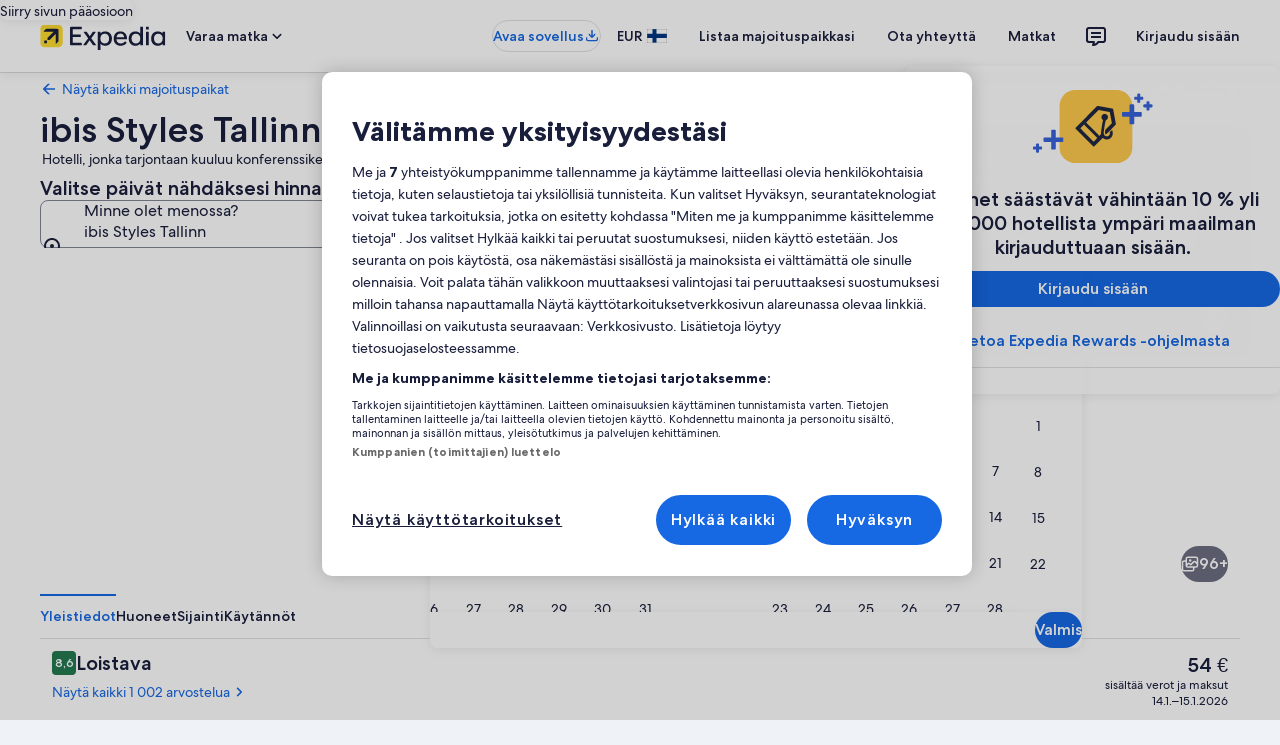

--- FILE ---
content_type: application/javascript
request_url: https://c.travel-assets.com/landing-pwa/l10nBundle/fi_FI.54c3067f8a286bee022e.js
body_size: 55479
content:
/*! For license information please see fi_FI.54c3067f8a286bee022e.js.LICENSE.txt */
!function(){var t={6224:function(t,n,r){var e=r(3291);r(8499),r(5056),r(1231),r(934),e._validateParameterTypeNumber,e._validateParameterPresence;var a,u,i,o=e._numberRound,l=(e._numberFormat,e._numberFormatterFn),f=(e._validateParameterTypeString,e._numberParse,e._numberParserFn),s=e._pluralGeneratorFn,p=(e._validateParameterTypeMessageVariables,e._messageFormat),c=e._messageFormatterFn,k=(e._validateParameterTypeDate,e._dateToPartsFormat,e._dateToPartsFormatterFn),F=(e._dateFormat,e._dateFormatterFn),m=(e._dateTokenizer,e._dateParse,e._dateParserFn);e.a789283082=l(["",,2,0,0,,,,,,"","00","-00","-","",o(),"∞","epäluku",{".":",",",":" ","%":"%","+":"+","-":"−",E:"E","‰":"‰"}]),e.b1697586934=l(["",,4,0,0,,,,,,"","0000","-0000","-","",o(),"∞","epäluku",{".":",",",":" ","%":"%","+":"+","-":"−",E:"E","‰":"‰"}]),e.a1549470730=l(["",,1,0,0,,,,,,"","0","-0","-","",o(),"∞","epäluku",{".":",",",":" ","%":"%","+":"+","-":"−",E:"E","‰":"‰"}]),e.b1710360175=f([{",":"."," ":",","%":"%","+":"+","-":"-",E:"E","‰":"‰"},,{infinity:/^∞/,nan:/^epäluku/,negativePrefix:/^-/,negativeSuffix:/^/,number:/^\d+/,prefix:/^/,suffix:/^/}]),e.a608441278=s((function(t){var n=!String(t).split(".")[1];return 1==t&&n?"one":"other"})),e.a2061970242=c((function(t){return"Sulje"}),e("fi-FI").pluralGenerator({})),e.b1719373946=c((function(t){return"Peruuta"}),e("fi-FI").pluralGenerator({})),e.b2078037100=c((function(t){return"Ohita"}),e("fi-FI").pluralGenerator({})),e.a1067700942=c((function(t){return"Valmis"}),e("fi-FI").pluralGenerator({})),e.b2109022448=c((function(t){return"Poista"}),e("fi-FI").pluralGenerator({})),e.a1996435239=c((function(t){return"valittu"}),e("fi-FI").pluralGenerator({})),e.b838863418=c((function(t){return"Ladataan"}),e("fi-FI").pluralGenerator({})),e.a2052211287=c((function(t){return"Poista"}),e("fi-FI").pluralGenerator({})),e.b217125585=c((function(t){return"Avautuu uuteen ikkunaan"}),e("fi-FI").pluralGenerator({})),e.b959969813=c((function(t){return"Näytä enemmän"}),e("fi-FI").pluralGenerator({})),e.b1314099208=c((function(t){return"Näytä vähemmän"}),e("fi-FI").pluralGenerator({})),e.a1478099692=c((function(t){return"Näytä enemmän"}),e("fi-FI").pluralGenerator({})),e.a913518777=c((function(t){return"Näytä vähemmän"}),e("fi-FI").pluralGenerator({})),e.a265493458=c((function(t){return t[0]+" valittu. Valitse seuraavaksi lähtöpäivä."}),e("fi-FI").pluralGenerator({})),e.a522350591=c((function(t){return t[0]+" valittu. Valitse "+t[1]+" tallentaaksesi nämä päivät ja sulkeaksesi kalenterin."}),e("fi-FI").pluralGenerator({})),e.b1154973981=c((function(t){return t[0]+" valittu, tämänhetkinen tulopäivä."}),e("fi-FI").pluralGenerator({})),e.b702428642=c((function(t){return t[0]+" valittu, tämänhetkinen lähtöpäivä."}),e("fi-FI").pluralGenerator({})),e.b88423564=c((function(t){return t[0]+", päivä ei käytössä."}),e("fi-FI").pluralGenerator({})),e.b688306127=c((function(t){return t[0]+", tämänhetkinen kuukausi"}),e("fi-FI").pluralGenerator({})),e.b359685932=c((function(t){return"Näytetään vaihtoehtoa "+t[0]+" ja "+t[1]}),e("fi-FI").pluralGenerator({})),e.a467669784=c((function(t){return"Kalenteri avattu. Valitse päivä alla olevasta taulukosta."}),e("fi-FI").pluralGenerator({})),e.a2139016822=c((function(t){return"Peruuta, sulje kalenteri tallentamatta muutoksia. Tai valitse päivä alla olevasta taulukosta."}),e("fi-FI").pluralGenerator({})),e.b112354278=c((function(t){return"Poista valitut päivämäärät."}),e("fi-FI").pluralGenerator({})),e.a1445503345=c((function(t){return"Tallenna muutokset ja sulje kalenteri."}),e("fi-FI").pluralGenerator({})),e.a811359434=c((a=p.number,u=p.plural,i={"fi-FI":e("fi-FI").pluralGenerator()},function(t){return u(t[0],0,i["fi-FI"],{zero:function(){return a(t[0])+" yötä"},one:function(){return a(t[0])+" yö"},two:function(){return a(t[0])+" yötä"},few:function(){return a(t[0])+" yötä"},many:function(){return a(t[0])+" yötä"},other:function(){return a(t[0])+" yötä"}})}),e("fi-FI").pluralGenerator({})),e.a309730330=c((function(t){return"Tulopäivä"}),e("fi-FI").pluralGenerator({})),e.a1192932779=c((function(t){return"Lähtöpäivä"}),e("fi-FI").pluralGenerator({})),e.a1085757876=c((function(t){return"Poista päivämäärät"}),e("fi-FI").pluralGenerator({})),e.b1252135669=c((function(t){return"Valmis"}),e("fi-FI").pluralGenerator({})),e.a1963607281=c((function(t){return"Hae"}),e("fi-FI").pluralGenerator({})),e.b386639385=c((function(t){return"Muokkaa tulopäivää alla olevassa taulukossa."}),e("fi-FI").pluralGenerator({})),e.b1954696840=c((function(t){return"Muokkaa lähtöpäivää alla olevassa taulukossa."}),e("fi-FI").pluralGenerator({})),e.a1615421945=c((function(t){return"valittu."}),e("fi-FI").pluralGenerator({})),e.b1201458284=c((function(t){return t[0]+" valittu. Sulje kalenteri tai muuta valittua päivää."}),e("fi-FI").pluralGenerator({})),e.a1032594588=c((function(t){return t[0]+" viiva "+t[1]+" valittu. Sulje kalenteri tai muuta valittuja päiviä."}),e("fi-FI").pluralGenerator({})),e.a1128415458=c((function(t){return t[0]+" valittu. "+t[1]+". Sulje kalenteri tai muuta valittua päivää."}),e("fi-FI").pluralGenerator({})),e.b1931667862=c((function(t){return t[0]+" viiva "+t[1]+" valittu. "+t[2]+". Sulje kalenteri tai muuta valittuja päiviä."}),e("fi-FI").pluralGenerator({})),e.a1351123645=c((function(t){return"Alkamispäivä"}),e("fi-FI").pluralGenerator({})),e.a171248182=c((function(t){return"Päättymispäivä"}),e("fi-FI").pluralGenerator({})),e.b735827419=c((function(t){return"tyhjä"}),e("fi-FI").pluralGenerator({})),e.a1254207683=c((function(t){return"Edellinen kuukausi"}),e("fi-FI").pluralGenerator({})),e.a1567860903=c((function(t){return"Seuraava kuukausi"}),e("fi-FI").pluralGenerator({})),e.b572503800=c((function(t){return"Siirry painikkeeseen "+t[0]}),e("fi-FI").pluralGenerator({})),e.b453310752=c((function(t){return t[0]+" viiva "+t[1]}),e("fi-FI").pluralGenerator({})),e.a546839069=c((function(t){return"Päivämäärät on poistettu"}),e("fi-FI").pluralGenerator({})),e.a1600040560=c(function(t,n,r){return function(e){return n(e[0],0,r["fi-FI"],{zero:function(){return t(e[0])+" tulosta"},one:function(){return t(e[0])+" tulos"},two:function(){return t(e[0])+" tulosta"},few:function(){return t(e[0])+" tulosta"},many:function(){return t(e[0])+" tulosta"},other:function(){return t(e[0])+" tulosta"}})}}(p.number,p.plural,{"fi-FI":e("fi-FI").pluralGenerator()}),e("fi-FI").pluralGenerator({})),e.b1411520889=c(function(t,n,r){return function(e){return"”"+e[0]+"” tuotti "+n(e[1],0,r["fi-FI"],{zero:function(){return t(e[1])+" tulosta"},one:function(){return t(e[1])+" tuloksen"},two:function(){return t(e[1])+" tulosta"},few:function(){return t(e[1])+" tulosta"},many:function(){return t(e[1])+" tulosta"},other:function(){return t(e[1])+" tulosta"}})+". Käytä nuolinäppäimiä tai pyyhkäise selataksesi listaa."}}(p.number,p.plural,{"fi-FI":e("fi-FI").pluralGenerator()}),e("fi-FI").pluralGenerator({})),e.b1753809555=c((function(t){return t[0]+" -haku avoinna. Anna hakusana."}),e("fi-FI").pluralGenerator({})),e.b65168478=c((function(t){return"Valitsit paikan "+t[0]+"."}),e("fi-FI").pluralGenerator({})),e.a2102201215=c((function(t){return"Valikko on suljettu."}),e("fi-FI").pluralGenerator({})),e.b35513787=c(function(t,n,r){return function(e){return"Haku "+e[0]+" on auki, näytetään "+n(e[1],0,r["fi-FI"],{zero:function(){return t(e[1])+" ehdotusta"},one:function(){return t(e[1])+" ehdotus"},two:function(){return t(e[1])+" ehdotusta"},few:function(){return t(e[1])+" ehdotusta"},many:function(){return t(e[1])+" ehdotusta"},other:function(){return t(e[1])+" ehdotusta"}})+" haulle "+e[2]+". Siirry alla olevaan listaan."}}(p.number,p.plural,{"fi-FI":e("fi-FI").pluralGenerator()}),e("fi-FI").pluralGenerator({})),e.b1910300334=c(function(t,n,r){return function(e){return"Haku "+e[0]+" on auki, näytetään "+n(e[1],0,r["fi-FI"],{zero:function(){return t(e[1])+" ehdotusta"},one:function(){return t(e[1])+" ehdotus"},two:function(){return t(e[1])+" ehdotusta"},few:function(){return t(e[1])+" ehdotusta"},many:function(){return t(e[1])+" ehdotusta"},other:function(){return t(e[1])+" ehdotusta"}})+". Anna hakutermi tai siirry alla olevaan listaan."}}(p.number,p.plural,{"fi-FI":e("fi-FI").pluralGenerator()}),e("fi-FI").pluralGenerator({})),e.a1530446706=c(function(t,n,r){return function(e){return"Haku "+e[0]+" on auki, "+e[1]+" tällä hetkellä valittuna, näytetään "+n(e[1],0,r["fi-FI"],{zero:function(){return t(e[1])+" ehdotusta"},one:function(){return t(e[1])+" ehdotus"},two:function(){return t(e[1])+" ehdotusta"},few:function(){return t(e[1])+" ehdotusta"},many:function(){return t(e[1])+" ehdotusta"},other:function(){return t(e[1])+" ehdotusta"}})+" haulle "+e[3]+". Siirry alla olevaan listaan."}}(p.number,p.plural,{"fi-FI":e("fi-FI").pluralGenerator()}),e("fi-FI").pluralGenerator({})),e.b1540363468=c((function(t){return"Valmis"}),e("fi-FI").pluralGenerator({})),e.a1662066069=c((function(t){return"Poista kaikki"}),e("fi-FI").pluralGenerator({})),e.a1056253310=c((function(t){return"Valitut vaihtoehdot"}),e("fi-FI").pluralGenerator({})),e.b1940825653=c((function(t){return t[0]+" poistettu."}),e("fi-FI").pluralGenerator({})),e.b1803592082=c((function(t){return"Kaikki valinnat poistettu."}),e("fi-FI").pluralGenerator({})),e.b491183037=c((function(t){return"Olet kirjoittanut tekstikenttään. Hae tai valitse alla ehdotettujen kategorioiden joukosta."}),e("fi-FI").pluralGenerator({})),e.b1042995676=c((function(t){return"Hae ”"+t[0]+"”"}),e("fi-FI").pluralGenerator({})),e.a1750364387=c((function(t){return"Ei tuloksia haulle ”"+t[0]+"”"}),e("fi-FI").pluralGenerator({})),e.b999897607=c((function(t){return"Lentokenttä"}),e("fi-FI").pluralGenerator({})),e.b1910188702=c((function(t){return"Hotelli"}),e("fi-FI").pluralGenerator({})),e.b812488392=c((function(t){return"Mielenkiintoinen kohde"}),e("fi-FI").pluralGenerator({})),e.b1814372897=c((function(t){return"Lähistöllä"}),e("fi-FI").pluralGenerator({})),e.b993001122=c((function(t){return"Esim. ”"+t[0]+"”"}),e("fi-FI").pluralGenerator({})),e.a1915088583=c((function(t){return"Alue/kaupunki"}),e("fi-FI").pluralGenerator({})),e.b287495355=c((function(t){return"Lentokenttä"}),e("fi-FI").pluralGenerator({})),e.b1899878141=c((function(t){return"Nähtävyys"}),e("fi-FI").pluralGenerator({})),e.b447996498=c((function(t){return"Hotelli"}),e("fi-FI").pluralGenerator({})),e.a96289838=c((function(t){return"Osoite"}),e("fi-FI").pluralGenerator({})),e.b2085007832=c((function(t){return"Rautatieasema"}),e("fi-FI").pluralGenerator({})),e.b58427849=c((function(t){return"Metroasema"}),e("fi-FI").pluralGenerator({})),e.a46671515=c((function(t){return"Tutustu lähistön kohteisiin"}),e("fi-FI").pluralGenerator({})),e.a947250382=c((function(t){return"Viimeaikaiset haut"}),e("fi-FI").pluralGenerator({})),e.b772756620=c((function(t){return"Muut matkailijat hakivat myös näitä:"}),e("fi-FI").pluralGenerator({})),e.b2128483455=c((function(t){return"Tutustu nousussa oleviin kohteisiin"}),e("fi-FI").pluralGenerator({})),e.b1397721645=c((function(t){return"Suosittuja kohteita"}),e("fi-FI").pluralGenerator({})),e.b1710223671=c((function(t){return"Nousussa olevia kohteita"}),e("fi-FI").pluralGenerator({})),e.a1341161547=c((function(t){return"Sijaintisi"}),e("fi-FI").pluralGenerator({})),e.b519325240=c((function(t){return"Sijainnin jakaminen on pois käytöstä"}),e("fi-FI").pluralGenerator({})),e.a12243336=c((function(t){return"Sijaintiasi ei voida määrittää. Ota laitteesi sijaintipalvelut käyttöön, jotta voimme määrittää sijaintisi, tai kirjoita kohteesi."}),e("fi-FI").pluralGenerator({})),e.b1889539556=c(function(t,n,r){return function(e){return n(e[0],0,r["fi-FI"],{zero:function(){return t(e[0])+" huonetta"},one:function(){return t(e[0])+" huone"},two:function(){return t(e[0])+" huonetta"},few:function(){return t(e[0])+" huonetta"},many:function(){return t(e[0])+" huonetta"},other:function(){return t(e[0])+" huonetta"}})+", "+n(e[1],0,r["fi-FI"],{zero:function(){return t(e[1])+" asiakasta"},one:function(){return t(e[1])+" asiakas"},two:function(){return t(e[1])+" asiakasta"},few:function(){return t(e[1])+" asiakasta"},many:function(){return t(e[1])+" asiakasta"},other:function(){return t(e[1])+" asiakasta"}})}}(p.number,p.plural,{"fi-FI":e("fi-FI").pluralGenerator()}),e("fi-FI").pluralGenerator({})),e.b1047414086=c(function(t,n,r){return function(e){return n(e[0],0,r["fi-FI"],{zero:function(){return t(e[0])+" asiakasta"},one:function(){return t(e[0])+" asiakas"},two:function(){return t(e[0])+" asiakasta"},few:function(){return t(e[0])+" asiakasta"},many:function(){return t(e[0])+" asiakasta"},other:function(){return t(e[0])+" asiakasta"}})}}(p.number,p.plural,{"fi-FI":e("fi-FI").pluralGenerator()}),e("fi-FI").pluralGenerator({})),e.a1845880554=c((function(t){return"Kentän "+t[0]+" arvo on nyt "+t[1]+". Kentän "+t[2]+" arvo on nyt "+t[3]+"."}),e("fi-FI").pluralGenerator({})),e.b1145503783=c((function(t){return"Vaihda kentät "+t[0]+" ja "+t[1]+"."}),e("fi-FI").pluralGenerator({})),e.b316566854=c((function(t){return"Näytä salasana"}),e("fi-FI").pluralGenerator({})),e.b630908993=c((function(t){return"Piilota salasana"}),e("fi-FI").pluralGenerator({})),e.a295113144=c((function(t){return"Näytetään vaihtoehtoa "+t[0]}),e("fi-FI").pluralGenerator({})),e.b933387299=c((function(t){return t[0]+" kautta "+t[1]}),e("fi-FI").pluralGenerator({})),e.a2144911865=c((function(t){return"Kuva "+t[0]+"/"+t[1]+". "+t[2]}),e("fi-FI").pluralGenerator({})),e.a371471542=c((function(t){return"Avaa seuraava kuva"}),e("fi-FI").pluralGenerator({})),e.b2099743054=c((function(t){return"Avaa edellinen kuva"}),e("fi-FI").pluralGenerator({})),e.b188256920=c(function(t,n,r){return function(e){return"Näytä "+n(e[0],0,r["fi-FI"],{zero:function(){return t(e[0])+" kuvaa"},one:function(){return t(e[0])+" kuva"},two:function(){return t(e[0])+" kuvaa"},few:function(){return t(e[0])+" kuvaa"},many:function(){return t(e[0])+" kuvaa"},other:function(){return t(e[0])+" kuvaa"}})}}(p.number,p.plural,{"fi-FI":e("fi-FI").pluralGenerator()}),e("fi-FI").pluralGenerator({})),e.b1299388147=c(function(t,n,r){return function(e){return"Näytä "+n(e[0],0,r["fi-FI"],{zero:function(){return t(e[0])+" kuvaa"},one:function(){return t(e[0])+" kuva"},two:function(){return t(e[0])+" kuvaa"},few:function(){return t(e[0])+" kuvaa"},many:function(){return t(e[0])+" kuvaa"},other:function(){return t(e[0])+" kuvaa"}})+" huoneesta "+e[1]}}(p.number,p.plural,{"fi-FI":e("fi-FI").pluralGenerator()}),e("fi-FI").pluralGenerator({})),e.a548183114=c((function(t){return"Suoritettu vaihe:"}),e("fi-FI").pluralGenerator({})),e.a1913622776=c((function(t){return"Nykyinen vaihe:"}),e("fi-FI").pluralGenerator({})),e.b1735822298=c((function(t){return"Vaihe "+t[0]+"/"+t[1]}),e("fi-FI").pluralGenerator({})),e.a209710518=c((function(t){return"Vaihe "+t[0]+" kautta "+t[1]+":"}),e("fi-FI").pluralGenerator({})),e.b301023113=c((function(t){return"Kuva "+t[0]+" kautta "+t[1]+". "+t[2]}),e("fi-FI").pluralGenerator({})),e.b2044478796=c((function(t){return"Seuraava kuva"}),e("fi-FI").pluralGenerator({})),e.a998821296=c((function(t){return"Edellinen kuva"}),e("fi-FI").pluralGenerator({})),e.b1192652162=c((function(t){return t[0]+", laajenna koko näytölle"}),e("fi-FI").pluralGenerator({})),e.b577922474=c((function(t){return"Esikatselukuva "+t[0]+", laajenna koko näytölle"}),e("fi-FI").pluralGenerator({})),e.a2051193492=c((function(t){return"Tämänhetkinen sivu"}),e("fi-FI").pluralGenerator({})),e.b2125463268=c((function(t){return"Näytä lisää linkkipolkuja"}),e("fi-FI").pluralGenerator({})),e.a2131682912=c((function(t){return"Näytä vähemmän linkkipolkuja"}),e("fi-FI").pluralGenerator({})),e.a823879299=c((function(t){return t[0]+" prosenttia, ladataan"}),e("fi-FI").pluralGenerator({})),e.b779960002=c((function(t){return"Ladataan"}),e("fi-FI").pluralGenerator({})),e.b1351140430=c((function(t){return t[0]+" "+t[1]}),e("fi-FI").pluralGenerator({})),e.b1748054263=c((function(t){return"Tapahtui virhe."}),e("fi-FI").pluralGenerator({})),e.b388999379=c((function(t){return"Katso tämä video osoitteessa www.youtube.com tai salli JavaScriptin käyttö selaimessasi, jos se on pois päältä."}),e("fi-FI").pluralGenerator({})),e.a350541163=c((function(t){return"Toista video"}),e("fi-FI").pluralGenerator({})),e.a1526056549=c((function(t){return"Pysäytä video"}),e("fi-FI").pluralGenerator({})),e.b583937219=c((function(t){return"Video latautuu"}),e("fi-FI").pluralGenerator({})),e.a1230303923=c((function(t){return"360 asteen kuva"}),e("fi-FI").pluralGenerator({})),e.a546157715=c((function(t){return"Tämä on 360 asteen kuva. Käytä Control- ja nuolinäppäimiä tai Komento- ja nuolinäppäimiä siirtyäksesi kuvan eri kohtiin."}),e("fi-FI").pluralGenerator({})),e.a533447104=c((function(t){return"Näytetään kuvaa: "+t[0]}),e("fi-FI").pluralGenerator({})),e.b173048481=c((function(t){return"Siirrytty vasemmalle. Sijainti: "+t[0]+" astetta"}),e("fi-FI").pluralGenerator({})),e.a75678874=c((function(t){return"Siirrytty oikealle. Sijainti: "+t[0]+" astetta"}),e("fi-FI").pluralGenerator({})),e.a71604787=c((function(t){return"Siirrytty ylöspäin"}),e("fi-FI").pluralGenerator({})),e.b392345798=c((function(t){return"Siirrytty alaspäin"}),e("fi-FI").pluralGenerator({})),e.b92617419=c((function(t){return"Olet ylälaidassa"}),e("fi-FI").pluralGenerator({})),e.a1383514401=c((function(t){return"Olet alalaidassa"}),e("fi-FI").pluralGenerator({})),e.b844992651=c((function(t){return"Valitse kaikki rivit"}),e("fi-FI").pluralGenerator({})),e.a655994068=c((function(t){return"Poista kaikkien rivien valinta"}),e("fi-FI").pluralGenerator({})),e.a1456478436=c((function(t){return"Järjestä sarake laskevaan järjestykseen"}),e("fi-FI").pluralGenerator({})),e.a540603330=c((function(t){return"Järjestä sarake nousevaan järjestykseen"}),e("fi-FI").pluralGenerator({})),e.a1403739922=c((function(t){return"Sarake on nyt laskevassa järjestyksessä"}),e("fi-FI").pluralGenerator({})),e.a2116942166=c((function(t){return"Sarake on nyt nousevassa järjestyksessä"}),e("fi-FI").pluralGenerator({})),e.b454639758=c((function(t){return"Laajenna riviä "+t[0]}),e("fi-FI").pluralGenerator({})),e.a1377750479=c(function(t,n,r){return function(e){return"Näytetään "+e[0]+" tuotetta, yhteensä "+n(e[1],0,r["fi-FI"],{zero:function(){return t(e[1])+" tuotetta"},one:function(){return t(e[1])+" tuote"},two:function(){return t(e[1])+" tuotetta"},few:function(){return t(e[1])+" tuotetta"},many:function(){return t(e[1])+" tuotetta"},other:function(){return t(e[1])+" tuotetta"}})}}(p.number,p.plural,{"fi-FI":e("fi-FI").pluralGenerator()}),e("fi-FI").pluralGenerator({})),e.a1864384415=c((function(t){return"tämänhetkiset kuukautesi ovat "+t[0]+" "+t[1]+" ja "+t[2]+" "+t[3]+"."}),e("fi-FI").pluralGenerator({})),e.a31338807=c((function(t){return"tämänhetkinen kuukautesi on "+t[0]+" "+t[1]+"."}),e("fi-FI").pluralGenerator({})),e.b1259804226=c((function(t){return"tämänhetkiset kuukautesi ovat aikavälillä "+t[0]+" "+t[1]+" viiva "+t[2]+" "+t[3]+"."}),e("fi-FI").pluralGenerator({})),e.a2088976199=c((function(t){return"Tulopäivä poistettu."}),e("fi-FI").pluralGenerator({})),e.b74466448=c((function(t){return"Lähtöpäivä poistettu."}),e("fi-FI").pluralGenerator({})),e.b1517965905=c((function(t){return"Päivämäärät poistettu."}),e("fi-FI").pluralGenerator({})),e.b1675944758=c((function(t){return"Poista päivämäärät"}),e("fi-FI").pluralGenerator({})),e.b429521878=c((function(t){return"Lähetä"}),e("fi-FI").pluralGenerator({})),e.a1819683597=c((function(t){return"Seuraava"}),e("fi-FI").pluralGenerator({})),e.b2020085171=c((function(t){return"Edellinen"}),e("fi-FI").pluralGenerator({})),e.a840886131=c((function(t){return"Siirry Lähetä-painikkeeseen"}),e("fi-FI").pluralGenerator({})),e.b215941338=c((function(t){return"Siirry painikkeeseen "+t[0]}),e("fi-FI").pluralGenerator({})),e.a131225417=c((function(t){return"Seuraava kuukausi"}),e("fi-FI").pluralGenerator({})),e.b1158998007=c((function(t){return"Edellinen kuukausi"}),e("fi-FI").pluralGenerator({})),e.a1742573266=c((function(t){return t[0]+" on valittu tulopäiväksesi."}),e("fi-FI").pluralGenerator({})),e.b899639351=c((function(t){return t[0]+" on valittu lähtöpäiväksesi."}),e("fi-FI").pluralGenerator({})),e.b77293074=c((function(t){return t[0]+" ei ole kelvollinen tulopäivä."}),e("fi-FI").pluralGenerator({})),e.b1975087593=c((function(t){return t[0]+" ei ole kelvollinen lähtöpäivä."}),e("fi-FI").pluralGenerator({})),e.b2099119686=c((function(t){return t[0]+" ei ole saatavilla."}),e("fi-FI").pluralGenerator({})),e.b1696023573=c((function(t){return"Tänään"}),e("fi-FI").pluralGenerator({})),e.b1856815337=c((function(t){return"Valittu tulopäivä"}),e("fi-FI").pluralGenerator({})),e.b1491996720=c((function(t){return"Valittu lähtöpäivä"}),e("fi-FI").pluralGenerator({})),e.b1674663643=c((function(t){return"Valittu päivä"}),e("fi-FI").pluralGenerator({})),e.a1062119425=c((function(t){return"Alkaa"}),e("fi-FI").pluralGenerator({})),e.b1827941638=c((function(t){return"Päättyy"}),e("fi-FI").pluralGenerator({})),e.a1791190021=c((function(t){return"Peruuta, sulje päivämäärän valitsin tallentamatta muutoksia. Tai valitse päivä alla olevasta taulukosta."}),e("fi-FI").pluralGenerator({})),e.b404547244=c((function(t){return t[0]+" kautta "+t[1]}),e("fi-FI").pluralGenerator({})),e.a724357665=c((function(t){return"Paina Esc-näppäintä sivupaneelin sulkemiseksi."}),e("fi-FI").pluralGenerator({})),e.b126377270=c((function(t){return"Paina Esc-näppäintä sivupaneelin pienentämiseksi."}),e("fi-FI").pluralGenerator({})),e.a2134122841=c((function(t){return"Anna numero, jonka arvo on pienempi kuin "+t[0]}),e("fi-FI").pluralGenerator({})),e.a1377226696=c((function(t){return"Anna numero, jonka arvo on suurempi kuin "+t[0]}),e("fi-FI").pluralGenerator({})),e.a1488932363=c((function(t){return"Anna numero, jonka arvo on väliltä "+t[0]+"–"+t[1]}),e("fi-FI").pluralGenerator({})),e.a1732377350=c((function(t){return"Pakollinen"}),e("fi-FI").pluralGenerator({})),e.a1316536987=c((function(t){return"Hiljennä ääni"}),e("fi-FI").pluralGenerator({})),e.a1261565812=c((function(t){return"Poista äänen hiljennys"}),e("fi-FI").pluralGenerator({})),e.b212567463=c((function(t){return"Tekstitystä ei ole saatavilla"}),e("fi-FI").pluralGenerator({})),e.a729240706=c((function(t){return"Ota tekstitys käyttöön"}),e("fi-FI").pluralGenerator({})),e.a731539982=c((function(t){return"Poista tekstitys käytöstä"}),e("fi-FI").pluralGenerator({})),e.b1305390368=c((function(t){return"Siirry koko näytön tilaan"}),e("fi-FI").pluralGenerator({})),e.a2082486128=c((function(t){return"Poistu koko näytön tilasta"}),e("fi-FI").pluralGenerator({})),e.b647746967=c((function(t){return"Sponsoroitu video"}),e("fi-FI").pluralGenerator({})),e.a1812526638=c((function(t){return"Toista"}),e("fi-FI").pluralGenerator({})),e.a2143889889=c((function(t){return"Suurenna"}),e("fi-FI").pluralGenerator({})),e.a922096244=c((function(t){return"Pienennä"}),e("fi-FI").pluralGenerator({})),e.b866444165=c((function(t){return"Videoasetukset"}),e("fi-FI").pluralGenerator({})),e.b74348110=c((function(t){return"Tekstitys"}),e("fi-FI").pluralGenerator({})),e.a1329008307=c((function(t){return"Ei käytössä"}),e("fi-FI").pluralGenerator({})),e.b1626980524=c((function(t){return"Ei saatavilla"}),e("fi-FI").pluralGenerator({})),e.b1990906950=c((function(t){return"Videon litterointi"}),e("fi-FI").pluralGenerator({})),e.b331246050=c((function(t){return"Lataa"}),e("fi-FI").pluralGenerator({})),e.a782772812=c((function(t){return"Ei saatavilla"}),e("fi-FI").pluralGenerator({})),e.a1960059075=c((function(t){return"Navigointisäätimet"}),e("fi-FI").pluralGenerator({})),e.b153162769=c((function(t){return"Piilota"}),e("fi-FI").pluralGenerator({})),e.b1567359318=c((function(t){return"Näytä"}),e("fi-FI").pluralGenerator({})),e.b1216401736=c((function(t){return"Poista "+t[0]+" viimeaikaisista hauista"}),e("fi-FI").pluralGenerator({})),e.b1710302099=c((function(t){return t[0]+" poistettiin viimeaikaisista hauista"}),e("fi-FI").pluralGenerator({})),e.b440887528=c((function(t){return"Ympyrädiagrammi"}),e("fi-FI").pluralGenerator({})),e.b896797314=c((function(t){return"Viivadiagrammi"}),e("fi-FI").pluralGenerator({})),e.b454042657=c((function(t){return"Pylväsdiagrammi"}),e("fi-FI").pluralGenerator({})),e.b1573537974=c((function(t){return"Pistediagrammi"}),e("fi-FI").pluralGenerator({})),e.b1355046919=c((function(t){return"Väreilevä pistediagrammi"}),e("fi-FI").pluralGenerator({})),e.b1239170606=c((function(t){return"Sädekaavio"}),e("fi-FI").pluralGenerator({})),e.b659720536=c((function(t){return"Puu"}),e("fi-FI").pluralGenerator({})),e.a105350538=c((function(t){return"Puukartta"}),e("fi-FI").pluralGenerator({})),e.a1638414904=c((function(t){return"Laatikko-janakaavio"}),e("fi-FI").pluralGenerator({})),e.a160376943=c((function(t){return"Kynttiläkaavio"}),e("fi-FI").pluralGenerator({})),e.a218528375=c((function(t){return"Kynttilädiagrammi"}),e("fi-FI").pluralGenerator({})),e.a312659576=c((function(t){return"Lämpökartta"}),e("fi-FI").pluralGenerator({})),e.b443885848=c((function(t){return"Kartta"}),e("fi-FI").pluralGenerator({})),e.b1968137391=c((function(t){return"Rinnakkaiskoordinaattikartta"}),e("fi-FI").pluralGenerator({})),e.b2030836853=c((function(t){return"Viivakaavio"}),e("fi-FI").pluralGenerator({})),e.b1927414246=c((function(t){return"Suhdekaavio"}),e("fi-FI").pluralGenerator({})),e.b2016518775=c((function(t){return"Sankey-diagrammi"}),e("fi-FI").pluralGenerator({})),e.a1669713152=c((function(t){return"Suppilokaavio"}),e("fi-FI").pluralGenerator({})),e.a1899056901=c((function(t){return"Mittari"}),e("fi-FI").pluralGenerator({})),e.a2048414582=c((function(t){return"Kuvapalkki"}),e("fi-FI").pluralGenerator({})),e.a778948685=c((function(t){return"Teemajokikartta"}),e("fi-FI").pluralGenerator({})),e.b1577203618=c((function(t){return"Sädekimppu"}),e("fi-FI").pluralGenerator({})),e.a885235195=c((function(t){return"Mukautettu kaavio"}),e("fi-FI").pluralGenerator({})),e.b1468682070=c((function(t){return"Kaavio"}),e("fi-FI").pluralGenerator({})),e.a627875338=c((function(t){return"Tämä on kaavio nimeltä ”"+t.title+"”"}),e("fi-FI").pluralGenerator({})),e.b408355602=c((function(t){return"Tämä on kaavio"}),e("fi-FI").pluralGenerator({})),e.a1995427672=c((function(t){return"jonka tyyppi on "+t.seriesType+" ja jonka nimi on "+t.seriesName}),e("fi-FI").pluralGenerator({})),e.a1441290498=c((function(t){return"jonka tyyppi on "+t.seriesType}),e("fi-FI").pluralGenerator({})),e.b1025363471=c((function(t){return"Tämä kaavio koostuu näin monesta elementistä: "+t.seriesCount+"."}),e("fi-FI").pluralGenerator({})),e.a1535182608=c((function(t){return"Elementti "+t.seriesId+" on "+t.seriesType+", joka edustaa kohtaa "+t.seriesName}),e("fi-FI").pluralGenerator({})),e.b183802294=c((function(t){return"Elementti "+t.seriesId+" on "+t.seriesType}),e("fi-FI").pluralGenerator({})),e.a756720287=c((function(t){return"Tiedot ovat seuraavat: "}),e("fi-FI").pluralGenerator({})),e.a1621878271=c((function(t){return"Ensimmäiset "+t.displayCnt+" kohtaa ovat: "}),e("fi-FI").pluralGenerator({})),e.a1169453011=c((function(t){return"kohdan "+t.name+" tiedot ovat seuraavat: "+t.value}),e("fi-FI").pluralGenerator({})),e.a697803431=c((function(t){return t.value}),e("fi-FI").pluralGenerator({})),e.a1745563104=c((function(t){return", "}),e("fi-FI").pluralGenerator({})),e.a1750104966=c((function(t){return". "}),e("fi-FI").pluralGenerator({})),e.a1800410987=c((function(t){return"Päättymispäivämäärä"}),e("fi-FI").pluralGenerator({})),e.a274506317=c((function(t){return"Julkisen liikenteen asema"}),e("fi-FI").pluralGenerator({})),e.a717948977=c((function(t){return"Majoituspaikka"}),e("fi-FI").pluralGenerator({})),e.a1141486196=c(function(t,n,r){return function(e){return n(e[0],0,r["fi-FI"],{zero:function(){return t(e[0])+" asiakasta"},one:function(){return t(e[0])+" asiakas"},two:function(){return t(e[0])+" asiakasta"},few:function(){return t(e[0])+" asiakasta"},many:function(){return t(e[0])+" asiakasta"},other:function(){return t(e[0])+" asiakasta"}})+", "+n(e[1],0,r["fi-FI"],{zero:function(){return t(e[1])+" huonetta"},one:function(){return t(e[1])+" huone"},two:function(){return t(e[1])+" huonetta"},few:function(){return t(e[1])+" huonetta"},many:function(){return t(e[1])+" huonetta"},other:function(){return t(e[1])+" huonetta"}})}}(p.number,p.plural,{"fi-FI":e("fi-FI").pluralGenerator()}),e("fi-FI").pluralGenerator({})),e.a1181240853=c((function(t){return t[0]+" viiva "+t[1]}),e("fi-FI").pluralGenerator({})),e.b730440865=c((function(t){return"Hae vaihtoehtoja ja valitse ehdotuksista kirjoittaessasi"}),e("fi-FI").pluralGenerator({})),e.b1510916405=c((function(t){return"Seuraava"}),e("fi-FI").pluralGenerator({})),e.a1489905487=c((function(t){return"Edellinen"}),e("fi-FI").pluralGenerator({})),e.a1780893101=c((function(t){return"Valitse päivä"}),e("fi-FI").pluralGenerator({})),e.b2110241188=c((function(t){return"Valitse ajanjakso"}),e("fi-FI").pluralGenerator({})),e.a1084476538=c((function(t){return"Päättymispäivämäärä"}),e("fi-FI").pluralGenerator({})),e.b1409690551=c((function(t){return"Lisätietoja"}),e("fi-FI").pluralGenerator({})),e.a211846902=c((function(t){return"Tarkista hinnat"}),e("fi-FI").pluralGenerator({})),e.b929466770=c((function(t){return"Tarkista saatavuus"}),e("fi-FI").pluralGenerator({})),e.a672218013=c((function(t){return"Tarkista hinnat"}),e("fi-FI").pluralGenerator({})),e.b1276759263=c((function(t){return"Etsi tarjouksia"}),e("fi-FI").pluralGenerator({})),e.b1721065733=c((function(t){return"Etsi hotelleja"}),e("fi-FI").pluralGenerator({})),e.b1714067082=c((function(t){return"Etsi majoitus"}),e("fi-FI").pluralGenerator({})),e.b1422843537=c((function(t){return"Etsi majoituspaikkoja"}),e("fi-FI").pluralGenerator({})),e.a1189160934=c((function(t){return"Etsi majoituspaikkoja"}),e("fi-FI").pluralGenerator({})),e.a1814031702=c((function(t){return"Hae"}),e("fi-FI").pluralGenerator({})),e.b1277718664=c((function(t){return"Hae tarjoukset"}),e("fi-FI").pluralGenerator({})),e.b1750807164=c((function(t){return"Hae hotelleja"}),e("fi-FI").pluralGenerator({})),e.a1658915853=c((function(t){return"Hae majoituksia"}),e("fi-FI").pluralGenerator({})),e.b1943084168=c((function(t){return"Hae majoituspaikkoja"}),e("fi-FI").pluralGenerator({})),e.a262978927=c((function(t){return"Hae majoituspaikkoja"}),e("fi-FI").pluralGenerator({})),e.a30625290=c((function(t){return"Näytä tarjoukset"}),e("fi-FI").pluralGenerator({})),e.a153149746=c((function(t){return"Näytä hotellit"}),e("fi-FI").pluralGenerator({})),e.a552037919=c((function(t){return"Näytä majoitukset"}),e("fi-FI").pluralGenerator({})),e.b184717274=c((function(t){return"Näytä majoituspaikat"}),e("fi-FI").pluralGenerator({})),e.a535380765=c((function(t){return"Näytä majoituspaikat"}),e("fi-FI").pluralGenerator({})),e.b1499970023=c((function(t){return"Inspiroidu"}),e("fi-FI").pluralGenerator({})),e.b290964508=c((function(t){return"Katso ideat"}),e("fi-FI").pluralGenerator({})),e.b1056135010=c((function(t){return"Näytä ideat"}),e("fi-FI").pluralGenerator({})),e.a1838908290=c((function(t){return"Majoitus ja lento -paketit"}),e("fi-FI").pluralGenerator({})),e.a1838963067=c((function(t){return"Majoitus ja vuokra-auto -paketit"}),e("fi-FI").pluralGenerator({})),e.a1838903485=c((function(t){return"Lento ja vuokra-auto -paketit"}),e("fi-FI").pluralGenerator({})),e.a1171642871=c((function(t){return"Majoitus, lento ja vuokra-auto -paketit"}),e("fi-FI").pluralGenerator({})),e.b758349928=c((function(t){return"Valitse vähintään kaksi tuotetta ja säästä matkastasi:"}),e("fi-FI").pluralGenerator({})),e.b462851864=c((function(t){return"Valitse vähintään yksi tuote, jotta voit koota matkasi:"}),e("fi-FI").pluralGenerator({})),e.a2025442801=c((function(t){return"Paketoi matkasi ja säästä"}),e("fi-FI").pluralGenerator({})),e.b1352378235=c((function(t){return"Lisää lento"}),e("fi-FI").pluralGenerator({})),e.b1030464594=c((function(t){return"Lisää majoitus"}),e("fi-FI").pluralGenerator({})),e.b519713429=c((function(t){return"Lisää vuokra-auto"}),e("fi-FI").pluralGenerator({})),e.a1472113641=c((function(t){return"Lento lisätty"}),e("fi-FI").pluralGenerator({})),e.a1794027282=c((function(t){return"Majoitus lisätty"}),e("fi-FI").pluralGenerator({})),e.b1990188849=c((function(t){return"Vuokra-auto lisätty"}),e("fi-FI").pluralGenerator({})),e.b248542101=c((function(t){return"Maksa ilman pisteitä"}),e("fi-FI").pluralGenerator({})),e.a2112771803=c((function(t){return"Maksa pisteillä"}),e("fi-FI").pluralGenerator({})),e.b348789610=c((function(t){return"Maksa maileilla"}),e("fi-FI").pluralGenerator({})),e.a158942793=c((function(t){return"Lisää hotelli"}),e("fi-FI").pluralGenerator({})),e.b1332794649=c((function(t){return"Lisää majoitus"}),e("fi-FI").pluralGenerator({})),e.b1311532627=c((function(t){return"Hotelli lisätty"}),e("fi-FI").pluralGenerator({})),e.a1491697227=c((function(t){return"Majoitus lisätty"}),e("fi-FI").pluralGenerator({})),e.b68259077=c((function(t){return"Hae majoituksia"}),e("fi-FI").pluralGenerator({})),e.b1575749922=c((function(t){return"Hae kohteen, majoituspaikan tai maamerkin mukaan"}),e("fi-FI").pluralGenerator({})),e.a525079836=c((function(t){return"Hae kaupungin tai lentokentän mukaan"}),e("fi-FI").pluralGenerator({})),e.b1646900034=c((function(t){return"Hae kaupungin, lentokentän tai osoitteen mukaan"}),e("fi-FI").pluralGenerator({})),e.a493236119=c((function(t){return"Hae kaupungin mukaan"}),e("fi-FI").pluralGenerator({})),e.a1780582853=c((function(t){return"Minne olet menossa?"}),e("fi-FI").pluralGenerator({})),e.b725641485=c((function(t){return"Mistä matkasi alkaa?"}),e("fi-FI").pluralGenerator({})),e.b1491166345=c((function(t){return"Mihin olet menossa?"}),e("fi-FI").pluralGenerator({})),e.a671935995=c((function(t){return"Mistä noudat autosi?"}),e("fi-FI").pluralGenerator({})),e.a272700183=c((function(t){return"Mihin palautat autosi?"}),e("fi-FI").pluralGenerator({})),e.a188103138=c((function(t){return"Valitse vähintään yksi tuote"}),e("fi-FI").pluralGenerator({})),e.b313567222=c((function(t){return"Valitse vähintään yksi tuote, jotta voit alkaa koota matkaasi"}),e("fi-FI").pluralGenerator({})),e.b1192835523=c((function(t){return"Saat asiantuntijaneuvoja risteilyistä soittamalla numeroon "+t[0]+"."}),e("fi-FI").pluralGenerator({})),e.b200133397=c((function(t){return"Löydä majoitus"}),e("fi-FI").pluralGenerator({})),e.a728135982=c((function(t){return"Majoitukset"}),e("fi-FI").pluralGenerator({})),e.a1741726465=c((function(t){return"Löydä ja vertaile lentoja"}),e("fi-FI").pluralGenerator({})),e.b1789316903=c((function(t){return"Säästä varaamalla lomapaketti"}),e("fi-FI").pluralGenerator({})),e.b268361589=c((function(t){return"Löydä ja vertaile vuokra-autotarjouksia"}),e("fi-FI").pluralGenerator({})),e.a11940377=c((function(t){return"Löydä aktiviteetteja"}),e("fi-FI").pluralGenerator({})),e.a780262070=c((function(t){return"Hae majoitusta"}),e("fi-FI").pluralGenerator({})),e.a2069214870=c((function(t){return"Hae lentoja"}),e("fi-FI").pluralGenerator({})),e.b227110940=c((function(t){return"Rakenna lomapaketti"}),e("fi-FI").pluralGenerator({})),e.b517620458=c((function(t){return"Hae vuokra-autotarjouksia"}),e("fi-FI").pluralGenerator({})),e.b1946682780=c((function(t){return"Hae aktiviteetteja"}),e("fi-FI").pluralGenerator({})),e.b1549864668=c((function(t){return"Hae ja vertaa lentoja"}),e("fi-FI").pluralGenerator({})),e.b749426922=c((function(t){return"Säästä pakettien avulla"}),e("fi-FI").pluralGenerator({})),e.a1778597192=c((function(t){return"Vuokraa auto"}),e("fi-FI").pluralGenerator({})),e.b1171656213=c((function(t){return"Hae majoituksia"}),e("fi-FI").pluralGenerator({})),e.a393069619=c((function(t){return"Hae majoituksia"}),e("fi-FI").pluralGenerator({})),e.a2144335468=c((function(t){return"Hae lähilomia"}),e("fi-FI").pluralGenerator({})),e.b1398262285=c((function(t){return"Hae loma-asuntoja"}),e("fi-FI").pluralGenerator({})),e.a1997771795=c((function(t){return"Hae vuokra-autoja"}),e("fi-FI").pluralGenerator({})),e.a1959367377=c((function(t){return"Maksa maileilla"}),e("fi-FI").pluralGenerator({})),e.a578112993=c((function(t){return"Maksa maileilla"}),e("fi-FI").pluralGenerator({})),e.a370613344=c((function(t){return"Maksa maileilla"}),e("fi-FI").pluralGenerator({})),e.b1915695326=c((function(t){return"Käytä MileagePlus-maileja"}),e("fi-FI").pluralGenerator({})),e.b1307481486=c((function(t){return"Käytä MileagePlus-maileja"}),e("fi-FI").pluralGenerator({})),e.a22155922=c((function(t){return"Maksa maileilla"}),e("fi-FI").pluralGenerator({})),e.b286471710=c((function(t){return"Maksa maileilla"}),e("fi-FI").pluralGenerator({})),e.a899745017=c((function(t){return"Maksa pisteillä"}),e("fi-FI").pluralGenerator({})),e.b1554830839=c((function(t){return"Maksa pisteillä"}),e("fi-FI").pluralGenerator({})),e.a1736445387=c((function(t){return"Maksa pisteillä"}),e("fi-FI").pluralGenerator({})),e.a1986645546=c((function(t){return"Näytä hinnat maileina"}),e("fi-FI").pluralGenerator({})),e.b43086982=c((function(t){return"Näytä hinnat maileina"}),e("fi-FI").pluralGenerator({})),e.b1717772837=c((function(t){return"Hae majoituksia"}),e("fi-FI").pluralGenerator({})),e.b891902524=c((function(t){return"Hae lähilomia"}),e("fi-FI").pluralGenerator({})),e.a1885098315=c((function(t){return"Hae loma-asuntoja"}),e("fi-FI").pluralGenerator({})),e.b770902085=c((function(t){return"Hae vuokra-autoja"}),e("fi-FI").pluralGenerator({})),e.a959432392=c((function(t){return"Hotellit"}),e("fi-FI").pluralGenerator({})),e.a1465331439=c((function(t){return"Hae hotelleja"}),e("fi-FI").pluralGenerator({})),e.a156876662=c((function(t){return"Lento + hotelli"}),e("fi-FI").pluralGenerator({})),e.b1688657763=c((function(t){return"Hae lento + hotelli"}),e("fi-FI").pluralGenerator({})),e.a1993182582=c((function(t){return"Aktiviteetit"}),e("fi-FI").pluralGenerator({})),e.a1547528756=c((function(t){return"Rantalomat"}),e("fi-FI").pluralGenerator({})),e.b1723729824=c((function(t){return"Keskihintoja kalliimpia."}),e("fi-FI").pluralGenerator({})),e.a760414244=c((function(t){return"Keskihintoja halvempia."}),e("fi-FI").pluralGenerator({})),e.b242103684=c((function(t){return"Korkeammat hinnat"}),e("fi-FI").pluralGenerator({})),e.a714143552=c((function(t){return"Alhaisemmat hinnat"}),e("fi-FI").pluralGenerator({})),e.b889821848=c((function(t){return"Tämän sivun hintatrenditiedot ensimmäisten "+t[0]+" majoituspaikan osalta perustuvat sivustoltamme viimeisten 24 tunnin aikana löydettyihin yökohtaisiin hintoihin kahdelle aikuiselle."}),e("fi-FI").pluralGenerator({})),e.b1698766484=c((function(t){return"Compact"}),e("fi-FI").pluralGenerator({})),e.a1273385415=c((function(t){return"Economy"}),e("fi-FI").pluralGenerator({})),e.b148269379=c((function(t){return"Fullsize"}),e("fi-FI").pluralGenerator({})),e.b1446182918=c((function(t){return"Luxury"}),e("fi-FI").pluralGenerator({})),e.a530945810=c((function(t){return"Midsize"}),e("fi-FI").pluralGenerator({})),e.a541026165=c((function(t){return"Tila-auto"}),e("fi-FI").pluralGenerator({})),e.b1861539431=c((function(t){return"Muu"}),e("fi-FI").pluralGenerator({})),e.b1440385111=c((function(t){return"Lava-auto"}),e("fi-FI").pluralGenerator({})),e.b1375438944=c((function(t){return"Premium"}),e("fi-FI").pluralGenerator({})),e.a658141726=c((function(t){return"Urheiluauto"}),e("fi-FI").pluralGenerator({})),e.b1548592342=c((function(t){return"Standard"}),e("fi-FI").pluralGenerator({})),e.a627495773=c((function(t){return"Katumaasturi"}),e("fi-FI").pluralGenerator({})),e.a629662828=c((function(t){return"Pakettiauto"}),e("fi-FI").pluralGenerator({})),e.b778583939=c((function(t){return"Autotyyppi"}),e("fi-FI").pluralGenerator({})),e.b505331830=c((function(t){return"Suunnitteletko matkaa?"}),e("fi-FI").pluralGenerator({})),e.a1191758972=c((function(t){return"Hae lentoja, hotelleja ja matkapaketteja jne."}),e("fi-FI").pluralGenerator({})),e.b9049807=c((function(t){return"Hae lentoja, hotelleja ja paljon muuta"}),e("fi-FI").pluralGenerator({})),e.a1905921386=c((function(t){return"Sisällytä matkapakettihinnat"}),e("fi-FI").pluralGenerator({})),e.a1928081706=c((function(t){return"Saat erityisiä sisäpiirihintoja majoituspaikoista, kun ne varataan yhdessä lennon, vuokra-auton, junamatkan tai risteilyn kanssa."}),e("fi-FI").pluralGenerator({})),e.b69232039=c((function(t){return t[0]+"/5"}),e("fi-FI").pluralGenerator({})),e.b389718239=c((function(t){return t[0]+"n tarkistettu arvostelu"}),e("fi-FI").pluralGenerator({})),e.b1404439452=c((function(t){return t[0]+" (asuinpaikka "+t[1]+") yöpyi majoituspaikassa "+t[2]}),e("fi-FI").pluralGenerator({})),e.b163542427=c((function(t){return t[0]+" yöpyi majoituspaikassa "+t[1]}),e("fi-FI").pluralGenerator({})),e.a349342128=c((function(t){return"Tarkistettu asiakas (asuinpaikka "+t[0]+") yöpyi majoituspaikassa "+t[1]}),e("fi-FI").pluralGenerator({})),e.a381021593=c((function(t){return"Tarkistettu asiakas yöpyi majoituspaikassa "+t[0]}),e("fi-FI").pluralGenerator({})),e.b1463735096=c((function(t){return"Avaa majoituspaikan "+t[0]+" asiakasarvostelut"}),e("fi-FI").pluralGenerator({})),e.a660513321=c((function(t){return"Lähetetty alle tunti sitten"}),e("fi-FI").pluralGenerator({})),e.a160852005=c(function(t,n,r){return function(e){return"Julkaistu "+n(e[0],0,r["fi-FI"],{zero:function(){return t(e[0])+" tuntia"},one:function(){return t(e[0])+" tunti"},two:function(){return t(e[0])+" tuntia"},few:function(){return t(e[0])+" tuntia"},many:function(){return t(e[0])+" tuntia"},other:function(){return t(e[0])+" tuntia"}})+" sitten"}}(p.number,p.plural,{"fi-FI":e("fi-FI").pluralGenerator()}),e("fi-FI").pluralGenerator({})),e.b53094275=c(function(t,n,r){return function(e){return"Julkaistu "+n(e[0],0,r["fi-FI"],{zero:function(){return t(e[0])+" päivää"},one:function(){return t(e[0])+" päivä"},two:function(){return t(e[0])+" päivää"},few:function(){return t(e[0])+" päivää"},many:function(){return t(e[0])+" päivää"},other:function(){return t(e[0])+" päivää"}})+" sitten"}}(p.number,p.plural,{"fi-FI":e("fi-FI").pluralGenerator()}),e("fi-FI").pluralGenerator({})),e.b1629927883=c(function(t,n,r){return function(e){return"Julkaistu "+n(e[0],0,r["fi-FI"],{zero:function(){return t(e[0])+" viikkoa"},one:function(){return t(e[0])+" viikko"},two:function(){return t(e[0])+" viikkoa"},few:function(){return t(e[0])+" viikkoa"},many:function(){return t(e[0])+" viikkoa"},other:function(){return t(e[0])+" viikkoa"}})+" sitten"}}(p.number,p.plural,{"fi-FI":e("fi-FI").pluralGenerator()}),e("fi-FI").pluralGenerator({})),e.b521852831=c(function(t,n,r){return function(e){return"Julkaistu "+n(e[0],0,r["fi-FI"],{zero:function(){return t(e[0])+" kuukautta"},one:function(){return t(e[0])+" kuukausi"},two:function(){return t(e[0])+" kuukautta"},few:function(){return t(e[0])+" kuukautta"},many:function(){return t(e[0])+" kuukautta"},other:function(){return t(e[0])+" kuukautta"}})+" sitten"}}(p.number,p.plural,{"fi-FI":e("fi-FI").pluralGenerator()}),e("fi-FI").pluralGenerator({})),e.b568226831=c((function(t){return"Lähetetty 1 vuosi sitten"}),e("fi-FI").pluralGenerator({})),e.a2035427811=c((function(t){return"Lähetetty yli vuosi sitten"}),e("fi-FI").pluralGenerator({})),e.b1626985319=c((function(t){return t[0]+"/5"}),e("fi-FI").pluralGenerator({})),e.b892963695=c((function(t){return t[0]+"/5"}),e("fi-FI").pluralGenerator({})),e.b615301847=c((function(t){return t[0]+"/10"}),e("fi-FI").pluralGenerator({})),e.a309850240=c((function(t){return"Loistava"}),e("fi-FI").pluralGenerator({})),e.a1649283913=c((function(t){return"Hyvä"}),e("fi-FI").pluralGenerator({})),e.a1874226144=c((function(t){return"OK"}),e("fi-FI").pluralGenerator({})),e.a1906959726=c((function(t){return"Huono"}),e("fi-FI").pluralGenerator({})),e.b839150385=c((function(t){return"Hirveä"}),e("fi-FI").pluralGenerator({})),e.b1808328072=c((function(t){return t[0]+"n tarkistamat arvostelut"}),e("fi-FI").pluralGenerator({})),e.a1426529384=c((function(t){return"Mainos"}),e("fi-FI").pluralGenerator({})),e.b57791194=c((function(t){return"Yritä uudelleen"}),e("fi-FI").pluralGenerator({})),e.b1005584183=c((function(t){return"Tietoa tästä mainoksesta"}),e("fi-FI").pluralGenerator({})),e.a152886937=c((function(t){return"Näiden tietojen hakemisessa ilmeni ongelma."}),e("fi-FI").pluralGenerator({})),e.a1704215851=c((function(t){return"Tietoja ei voida antaa tällä kertaa."}),e("fi-FI").pluralGenerator({})),e.b808827150=c((function(t){return t[0]+"Hyödynnä jäsenhinnat!"+t[1]+" Voit säästää keskimäärin "+t[2]+" % tuhansista hotelleista."}),e("fi-FI").pluralGenerator({})),e.a1213859296=c((function(t){return t[0]+"Hyödynnä jäsenhinnat!"+t[1]+" Voit säästää vähintään "+t[2]+" % tuhansista hotelleista."}),e("fi-FI").pluralGenerator({})),e.a335585213=c((function(t){return t[0]+"Saat 1 palkintoyön*"+t[1]+" jokaista keräämääsi 10 yötä kohden"}),e("fi-FI").pluralGenerator({})),e.b476796650=c((function(t){return"Lisätietoja"}),e("fi-FI").pluralGenerator({})),e.b1113908738=c((function(t){return t[0]+"Saat etuja"+t[1]+" yli 1 000 000 majoituspaikassa ympäri maailman"}),e("fi-FI").pluralGenerator({})),e.b795707752=c((function(t){return"LIITY NYT"}),e("fi-FI").pluralGenerator({})),e.a1687257548=c((function(t){return"KIRJAUDU SISÄÄN"}),e("fi-FI").pluralGenerator({})),e.b1227111043=c((function(t){return"*Katso lisätiedot"}),e("fi-FI").pluralGenerator({})),e.b1356476633=c((function(t){return"*Katso ehdot ja rajoitukset"}),e("fi-FI").pluralGenerator({})),e.a1155568904=c((function(t){return t[0]+"Hyödynnä salaiset hinnat!"+t[1]+" Voit saada 10 % alennusta."}),e("fi-FI").pluralGenerator({})),e.a33096113=c((function(t){return"Asiakasarvostelut"}),e("fi-FI").pluralGenerator({})),e.a1991342431=c((function(t){return"Sulje, mene takaisin hotellin tietoihin"}),e("fi-FI").pluralGenerator({})),e.b473436306=c((function(t){return"Yli 14 yötä"}),e("fi-FI").pluralGenerator({})),e.a1987889971=c((function(t){return"Milloin on paras aika matkustaa kohteeseen "+t[0]+"?"}),e("fi-FI").pluralGenerator({})),e.b2060972429=c((function(t){return"Lentosi ansiosta voit säästää hotelleista, vuokra-autoista ja aktiviteeteista."}),e("fi-FI").pluralGenerator({})),e.b211907492=c((function(t){return"Lähtö"}),e("fi-FI").pluralGenerator({})),e.b1889792216=c((function(t){return"päivitetty 1 minuutti sitten"}),e("fi-FI").pluralGenerator({})),e.b1006703018=c((function(t){return"Kokoa matkapaketti"}),e("fi-FI").pluralGenerator({})),e.a1110161341=c((function(t){return"Jokin meni vikaan"}),e("fi-FI").pluralGenerator({})),e.a1975549678=c((function(t){return"Linkki kohteen "+t[0]+" matkaoppaaseen"}),e("fi-FI").pluralGenerator({})),e.a430539800=c((function(t){return"Erikoisohjeet sisäänkirjautumiseen:"}),e("fi-FI").pluralGenerator({})),e.b1229536822=c((function(t){return"Miten hinnat lasketaan?"}),e("fi-FI").pluralGenerator({})),e.b253248369=c((function(t){return"Pakettivarauksesi ansiosta voit säästää hotelleista ja aktiviteeteista."}),e("fi-FI").pluralGenerator({})),e.a1662626079=c((function(t){return"Hae majoitusten mukaan"}),e("fi-FI").pluralGenerator({})),e.b1965890800=c((function(t){return"Kielitaitoinen henkilökunta"}),e("fi-FI").pluralGenerator({})),e.a1431814696=c((function(t){return"Tutustu eri kohteisiin"}),e("fi-FI").pluralGenerator({})),e.b1696051800=c((function(t){return"Ei kilometrirajoitusta"}),e("fi-FI").pluralGenerator({})),e.b185619108=c((function(t){return"Vauvan "+t[0]+" ikä, "+t[1]+" vuotta"}),e("fi-FI").pluralGenerator({})),e.b956978884=c((function(t){return"asiakasta"}),e("fi-FI").pluralGenerator({})),e.b1846681139=c((function(t){return"Nouto ja palautus"}),e("fi-FI").pluralGenerator({})),e.b1550183871=c((function(t){return"Yhdensuuntainen"}),e("fi-FI").pluralGenerator({})),e.b217775234=c((function(t){return"Majoitukset"}),e("fi-FI").pluralGenerator({})),e.b1270717110=c((function(t){return"Kaupunki tai lentokenttä"}),e("fi-FI").pluralGenerator({})),e.a1534696348=c((function(t){return"Kun teet peruutuksen, käsittelemme sen matkasuunnitelmassasi nro "+t[0]+" kuvatulla tavalla."}),e("fi-FI").pluralGenerator({})),e.b496427784=c((function(t){return"Golfkenttä paikan päällä"}),e("fi-FI").pluralGenerator({})),e.a1661157713=c((function(t){return"Olemme tehneet matkapalveluiden tarjoajien kanssa tiivistä yhteistyötä, minkä ansiosta voimme tarjota sinulle hyvityskupongin, jos tahdot peruuttaa ei-hyvitettävän varauksesi."}),e("fi-FI").pluralGenerator({})),e.a1709065113=c((function(t){return"Näytä lisää majoituspaikkoja"}),e("fi-FI").pluralGenerator({})),e.b785181194=c((function(t){return"Lemmikkiystävällinen"}),e("fi-FI").pluralGenerator({})),e.a683526766=c((function(t){return"Expedian tarkistettu arvostelu"}),e("fi-FI").pluralGenerator({})),e.b224675694=c((function(t){return"Trover-kuva ”"+t[0]+"” käyttäjältä "+t[1]}),e("fi-FI").pluralGenerator({})),e.b2087680482=c((function(t){return"päivitetty 1 päivä sitten"}),e("fi-FI").pluralGenerator({})),e.b1961559592=c((function(t){return"Emme tunnista puhelinnumeroa. Tarkista antamasi puhelinnumero ja yritä uudelleen."}),e("fi-FI").pluralGenerator({})),e.a1975511285=c((function(t){return"Sopii rantalomia varten"}),e("fi-FI").pluralGenerator({})),e.a1906850515=c((function(t){return"7."}),e("fi-FI").pluralGenerator({})),e.b487617311=c((function(t){return"Kyllä, haluan peruuttaa tulevan "+t[0]+"-varaukseni. Ymmärrän, että peruutus on maksuton ja johtaa varaukseni poistamiseen."}),e("fi-FI").pluralGenerator({})),e.b1183904700=c((function(t){return"Poikkeuksellisen hyvä"}),e("fi-FI").pluralGenerator({})),e.b1463761609=c((function(t){return"1 välilasku"}),e("fi-FI").pluralGenerator({})),e.a1404236065=c((function(t){return"Lentokenttäkuljetukset"}),e("fi-FI").pluralGenerator({})),e.b1358976288=c((function(t){return"Ilmainen aamiainen"}),e("fi-FI").pluralGenerator({})),e.b1242121202=c((function(t){return"Kesto"}),e("fi-FI").pluralGenerator({})),e.a253448557=c((function(t){return"Valmis"}),e("fi-FI").pluralGenerator({})),e.a1906847632=c((function(t){return"4."}),e("fi-FI").pluralGenerator({})),e.a1967767563=c((function(t){return"Näytä lisää"}),e("fi-FI").pluralGenerator({})),e.b1589712259=c((function(t){return"Alle "+t[0]+"- tai yli "+t[1]+"-vuotiaiden kuljettajien on joissain tapauksissa maksettava lisämaksu."}),e("fi-FI").pluralGenerator({})),e.b1975762027=c((function(t){return"Edelliset haut"}),e("fi-FI").pluralGenerator({})),e.b2018562343=c((function(t){return"Näytä lisää kaupunginosia"}),e("fi-FI").pluralGenerator({})),e.a1933948966=c((function(t){return"Matka alkaa"}),e("fi-FI").pluralGenerator({})),e.a2085335841=c((function(t){return"Kilometrirajoitus"}),e("fi-FI").pluralGenerator({})),e.b260931967=c((function(t){return"Koska olosuhteet muuttuvat nopeasti, tarkista tilanne uudelleen, kun matkasi alkuun on vähintään 7 päivää aikaa."}),e("fi-FI").pluralGenerator({})),e.a438191690=c((function(t){return"Etsitkö lippuja urheilutapahtumiin, konsertteihin tai teatteriin?"}),e("fi-FI").pluralGenerator({})),e.a441260344=c((function(t){return t[0]+" per yö"}),e("fi-FI").pluralGenerator({})),e.b755320680=c((function(t){return"Yritä tehdä haku uudelleen."}),e("fi-FI").pluralGenerator({})),e.a242594140=c((function(t){return"1 tulos saatavilla"}),e("fi-FI").pluralGenerator({})),e.b1597057759=c((function(t){return"–"+t[0]}),e("fi-FI").pluralGenerator({})),e.a624798383=c((function(t){return"Edullinen"}),e("fi-FI").pluralGenerator({})),e.a1216897230=c((function(t){return"Alennuskoodi"}),e("fi-FI").pluralGenerator({})),e.a2035913534=c((function(t){return"Valmis, "+t[0]+" yötä valittu. Tallenna muutokset ja sulje kalenteri."}),e("fi-FI").pluralGenerator({})),e.a504134436=c((function(t){return"Sisäänkirjautuminen"}),e("fi-FI").pluralGenerator({})),e.b1982237637=c((function(t){return"Valitse hotelli"}),e("fi-FI").pluralGenerator({})),e.b89861520=c((function(t){return"Suora"}),e("fi-FI").pluralGenerator({})),e.a1602675340=c((function(t){return"Lapsen "+t[0]+" ikä, "+t[1]+" vuotta"}),e("fi-FI").pluralGenerator({})),e.a498472282=c((function(t){return"Majoituspaikan tyyppi"}),e("fi-FI").pluralGenerator({})),e.b966439740=c((function(t){return"Lennot"}),e("fi-FI").pluralGenerator({})),e.a1906848593=c((function(t){return"5."}),e("fi-FI").pluralGenerator({})),e.b2002683668=c((function(t){return t[0]+" – 1 min ajomatkan päässä"}),e("fi-FI").pluralGenerator({})),e.b1512746946=c((function(t){return"Kun varaat hotellin ja auton yhdessä, pystymme tarjoamaan sinulle loistavia tarjouksia. Tämän pakettivarauksen säästöt kattavat vuokra-autosi hinnan."}),e("fi-FI").pluralGenerator({})),e.b275915873=c((function(t){return"Erittäin hyvä"}),e("fi-FI").pluralGenerator({})),e.a1290150401=c((function(t){return"Valitse kohde"}),e("fi-FI").pluralGenerator({})),e.a366278331=c((function(t){return"Keräsimme yhteensä "+t[0]+" arvostelua, jotka on annettu vuokraamoille kohteessa "+t[1]+" ja joiden keskiarvo on "+t[2]+"/"+t[3]+"."}),e("fi-FI").pluralGenerator({})),e.a104782384=c((function(t){return"Emme tiedä, mitä tapahtui. Yritä tehdä haku uudelleen."}),e("fi-FI").pluralGenerator({})),e.a2129921450=c((function(t){return t[0]+" kohteen keskustasta"}),e("fi-FI").pluralGenerator({})),e.b827611896=c((function(t){return"Pariskunnat pitävät seuraavista:"}),e("fi-FI").pluralGenerator({})),e.a456324972=c((function(t){return"Lastenvahti tai -hoito (lisämaksusta)"}),e("fi-FI").pluralGenerator({})),e.b1278534653=c((function(t){return"Palautuspäivä"}),e("fi-FI").pluralGenerator({})),e.b188982729=c((function(t){return"Vastaanotto avoinna ympäri vuorokauden"}),e("fi-FI").pluralGenerator({})),e.a2129574122=c((function(t){return"Hotellin nimi, kaupunki tai lentokenttä"}),e("fi-FI").pluralGenerator({})),e.b741420053=c((function(t){return"Näytä kaikki "+t[0]+" majoituspaikkaa lähellä kohdetta "+t[1]}),e("fi-FI").pluralGenerator({})),e.b2096513748=c((function(t){return"Upea"}),e("fi-FI").pluralGenerator({})),e.a1785188330=c((function(t){return"Business center"}),e("fi-FI").pluralGenerator({})),e.b2013638391=c((function(t){return"Huomaa, että jotkut arvosteluista on saatettu kääntää automaattisesti englanniksi."}),e("fi-FI").pluralGenerator({})),e.b1909018993=c((function(t){return"Hae hotelleja"}),e("fi-FI").pluralGenerator({})),e.a2039553474=c((function(t){return"Linkki kohteen "+t[0]+" matkaoppaaseen"}),e("fi-FI").pluralGenerator({})),e.b1551267119=c((function(t){return"Hiihtoyhteys rinteeseen"}),e("fi-FI").pluralGenerator({})),e.b371409581=c((function(t){return t[0]+" aluearvostelua"}),e("fi-FI").pluralGenerator({})),e.b1554532808=c((function(t){return"Tunnettu seuraavista:"}),e("fi-FI").pluralGenerator({})),e.b1611731910=c((function(t){return"Peruuta varaus"}),e("fi-FI").pluralGenerator({})),e.b2089281527=c((function(t){return"Ilmainen valet-pysäköinti"}),e("fi-FI").pluralGenerator({})),e.b166183624=c((function(t){return"päivitetty 1 tunti sitten"}),e("fi-FI").pluralGenerator({})),e.a1293889453=c((function(t){return"Näytä kaikki saatavilla olevat majoituspaikat kohteessa "+t[1]+" alkaen "+t[0]+" per yö"}),e("fi-FI").pluralGenerator({})),e.b607391947=c((function(t){return"Hotellin peruutusta käsitellään"}),e("fi-FI").pluralGenerator({})),e.b625866062=c((function(t){return"Concierge-palvelut"}),e("fi-FI").pluralGenerator({})),e.a1458936951=c((function(t){return"Luksus"}),e("fi-FI").pluralGenerator({})),e.b759939983=c((function(t){return"Löydä hotelleja halvemmalla"}),e("fi-FI").pluralGenerator({})),e.a1330433476=c((function(t){return t[0]+" – majoituspaikka sijaitsee rannalla"}),e("fi-FI").pluralGenerator({})),e.a202673162=c((function(t){return"Tarkista hinnat ja saatavuus"}),e("fi-FI").pluralGenerator({})),e.a2084653066=c((function(t){return"Hinta on keskimäärin "+t[0]+" per yö"}),e("fi-FI").pluralGenerator({})),e.a1817457080=c((function(t){return"Lento- ja vuokra-autopaketteja voi varata vain yhden hotellivarauksen yhteydessä"}),e("fi-FI").pluralGenerator({})),e.b473437267=c((function(t){return"10–14 yötä"}),e("fi-FI").pluralGenerator({})),e.a1690300065=c((function(t){return"Vaikuttaa siltä, että olet jo lähettänyt tämän pyynnön. Käsittelemme sitä parhaillaan."}),e("fi-FI").pluralGenerator({})),e.a163826676=c((function(t){return"Löydä lisää majoituspaikkoja lisäämällä hakuusi nämä suositut suodattimet."}),e("fi-FI").pluralGenerator({})),e.a1685021135=c((function(t){return"Matkasuunnitelman nro: "+t[0]}),e("fi-FI").pluralGenerator({})),e.b1306978948=c((function(t){return"Savuton majoituspaikka"}),e("fi-FI").pluralGenerator({})),e.b2129663113=c((function(t){return t[0]+" on keskihinta per yö vähintään 4 tähden hotelleissa."}),e("fi-FI").pluralGenerator({})),e.b1732835719=c((function(t){return"Ulkouima-allas"}),e("fi-FI").pluralGenerator({})),e.b2100828127=c((function(t){return"Äskettäin tarkastellut hotellit"}),e("fi-FI").pluralGenerator({})),e.a770624934=c((function(t){return"Sopii golffareille"}),e("fi-FI").pluralGenerator({})),e.b697130320=c((function(t){return"Yhdistelmäsäästöt"}),e("fi-FI").pluralGenerator({})),e.a326099722=c((function(t){return t[0]+" – lisätietoja"}),e("fi-FI").pluralGenerator({})),e.a45384169=c((function(t){return"Hae ja vertaa lentoja"}),e("fi-FI").pluralGenerator({})),e.a480878542=c((function(t){return t[0]+" välilaskua"}),e("fi-FI").pluralGenerator({})),e.a1101353946=c((function(t){return"Majoituspaikan nimi"}),e("fi-FI").pluralGenerator({})),e.b315008907=c((function(t){return"Mistä lennät?"}),e("fi-FI").pluralGenerator({})),e.b372605832=c((function(t){return"Kaikki palvelut/mukavuudet"}),e("fi-FI").pluralGenerator({})),e.a2014006046=c((function(t){return"Etsitkö sittenkin toista kohdetta?"}),e("fi-FI").pluralGenerator({})),e.b1943926503=c((function(t){return"Ei erikoistoiveita"}),e("fi-FI").pluralGenerator({})),e.a1272582383=c((function(t){return"Hinta per yö"}),e("fi-FI").pluralGenerator({})),e.b916648139=c((function(t){return"Hae lentokentän mukaan"}),e("fi-FI").pluralGenerator({})),e.a1661158674=c((function(t){return"Jos tahdot peruuttaa varauksesi, niin lähetämme sinulle kupongin, joka vastaa arvoltaan varauksen alkuperäistä hintaa. Kerrothan meille, haluatko peruuttaa vai pitää varauksesi."}),e("fi-FI").pluralGenerator({})),e.a820868030=c((function(t){return"Nouto"}),e("fi-FI").pluralGenerator({})),e.a871309759=c((function(t){return"Säästä pakettihinnoilla keskimäärin "+t[0]+" %"}),e("fi-FI").pluralGenerator({})),e.a356251020=c((function(t){return"All inclusive"}),e("fi-FI").pluralGenerator({})),e.a664395093=c((function(t){return"Aloita ensimmäisestä kohteestasi"}),e("fi-FI").pluralGenerator({})),e.b1703509199=c((function(t){return"Tämänhetkinen sijainti"}),e("fi-FI").pluralGenerator({})),e.a25055765=c((function(t){return"Paluu"}),e("fi-FI").pluralGenerator({})),e.b1567576570=c((function(t){return t[0]}),e("fi-FI").pluralGenerator({})),e.b1896847788=c((function(t){return"Yksityisellä rannalla"}),e("fi-FI").pluralGenerator({})),e.b746745728=c((function(t){return"10–15 yötä"}),e("fi-FI").pluralGenerator({})),e.a1906844749=c((function(t){return"1."}),e("fi-FI").pluralGenerator({})),e.a212546007=c((function(t){return"Hae tapahtumalippuja"}),e("fi-FI").pluralGenerator({})),e.a182638630=c((function(t){return t[0]+" aluearvostelu"}),e("fi-FI").pluralGenerator({})),e.b224287251=c((function(t){return t[0]+":n keskihinta / yö"}),e("fi-FI").pluralGenerator({})),e.b1687749132=c((function(t){return"Antamaasi matkasuunnitelman numeroa ei löytynyt. Tarkista antamasi numero ja yritä uudelleen."}),e("fi-FI").pluralGenerator({})),e.b399719747=c((function(t){return"("+t[0]+" arvostelu)"}),e("fi-FI").pluralGenerator({})),e.a1596580185=c((function(t){return t[0]+", "+t[1]+" ja "+t[2]}),e("fi-FI").pluralGenerator({})),e.a136991857=c((function(t){return"Majoituspaikan taso ("+t[0]+")"}),e("fi-FI").pluralGenerator({})),e.b1333701371=c((function(t){return"Majoituspaikan tyyppi ("+t[0]+")"}),e("fi-FI").pluralGenerator({})),e.b1479181584=c((function(t){return"Jos haluat pitää kuponkisi ja käyttää sen tulevaan lentoon samalla lentoyhtiöllä, sinun ei tarvitse tehdä mitään."}),e("fi-FI").pluralGenerator({})),e.a761485538=c((function(t){return"Milloin on paras aika matkustaa kohteeseen "+t[0]+"?"}),e("fi-FI").pluralGenerator({})),e.b1508816078=c((function(t){return"Jokin meni valitettavasti vikaan."}),e("fi-FI").pluralGenerator({})),e.a1010702120=c((function(t){return"1 huone, 1 yö"}),e("fi-FI").pluralGenerator({})),e.b746746689=c((function(t){return"6–9 yötä"}),e("fi-FI").pluralGenerator({})),e.a705951491=c((function(t){return"Ilmoitamme sinulle peruutuksen valmistumisesta ja hyvityksestäsi siihen sähköpostiosoitteeseen, jota käytit varauksen tekoon."}),e("fi-FI").pluralGenerator({})),e.a156250919=c((function(t){return t[0]+" tulosta latautuu alla"}),e("fi-FI").pluralGenerator({})),e.b293509397=c((function(t){return"päivitetty "+t[0]+" päivää sitten"}),e("fi-FI").pluralGenerator({})),e.b1974093428=c((function(t){return"Matkasuunnitelman numero: "+t[0]}),e("fi-FI").pluralGenerator({})),e.a561901264=c((function(t){return"Asiantuntevaa risteilytietoa "+t[0]}),e("fi-FI").pluralGenerator({})),e.b1856441152=c((function(t){return"Jos haluat pitää kuponkisi ja käyttää sen tulevaisuudessa lentoon samalla lentoyhtiöllä, sinun ei tarvitse tehdä mitään."}),e("fi-FI").pluralGenerator({})),e.a1920023102=c((function(t){return"Pahoittelumme. Jokin järjestelmässämme meni vikaan. Ole hyvä ja yritä uudelleen."}),e("fi-FI").pluralGenerator({})),e.b1584482669=c((function(t){return"Lemmikit"}),e("fi-FI").pluralGenerator({})),e.b1454739229=c((function(t){return"Arvostelut – "+t[0]}),e("fi-FI").pluralGenerator({})),e.a1499891841=c((function(t){return"Mahtavia matkoja, mahtavia säästöjä"}),e("fi-FI").pluralGenerator({})),e.a407633557=c((function(t){return"Ilmainen kiinteä nopea internetyhteys"}),e("fi-FI").pluralGenerator({})),e.b1804063030=c((function(t){return"Kuva: "+t[0]+" ("+t[1]+") / rajattu alkuperäisestä"}),e("fi-FI").pluralGenerator({})),e.a1557675748=c((function(t){return t[0]+" tulosta saatavilla"}),e("fi-FI").pluralGenerator({})),e.b1777195310=c((function(t){return"Lisää matkavaihtoehtoja"}),e("fi-FI").pluralGenerator({})),e.b473438228=c((function(t){return"7–9 yötä"}),e("fi-FI").pluralGenerator({})),e.b109810249=c((function(t){return"Tätä lomaketta ei voi käyttää risteilyjen peruuttamiseen. Tee peruutus tililläsi olevan matkasuunnitelman kautta."}),e("fi-FI").pluralGenerator({})),e.a1615000820=c((function(t){return"Emme löytäneet tämänhetkistä sijaintiasi"}),e("fi-FI").pluralGenerator({})),e.a1906846671=c((function(t){return"3."}),e("fi-FI").pluralGenerator({})),e.a1075664546=c((function(t){return"Peruuta"}),e("fi-FI").pluralGenerator({})),e.a1664857054=c((function(t){return"Monta kohdetta"}),e("fi-FI").pluralGenerator({})),e.a1290876038=c((function(t){return"Emme tunnista sähköpostiosoitettasi. Tarkista antamasi sähköpostiosoite ja yritä uudelleen."}),e("fi-FI").pluralGenerator({})),e.b1032924810=c((function(t){return"vähintään"}),e("fi-FI").pluralGenerator({})),e.a272553695=c((function(t){return"Löydä parhaat risteilytarjoukset suosikkilaivoillasi"}),e("fi-FI").pluralGenerator({})),e.b791244582=c((function(t){return"Ilmainen lastenvahti tai -hoito"}),e("fi-FI").pluralGenerator({})),e.a1647324625=c((function(t){return"3 tähteä"}),e("fi-FI").pluralGenerator({})),e.a1856752901=c((function(t){return"Avaa hotellitarjoukset kohteessa "+t[0]+" napsauttamalla tästä"}),e("fi-FI").pluralGenerator({})),e.b607754711=c((function(t){return"Löydä seuraava hotellisi"}),e("fi-FI").pluralGenerator({})),e.b1017343207=c((function(t){return"10."}),e("fi-FI").pluralGenerator({})),e.a1608575377=c((function(t){return"1 huone, "+t[0]+" yötä"}),e("fi-FI").pluralGenerator({})),e.b819033933=c((function(t){return"Peruuta, sulje kalenteri tallentamatta muutoksia. Tai muokkaa päivämääriä alla."}),e("fi-FI").pluralGenerator({})),e.b1663859746=c((function(t){return"alkaen "+t[0]+", menopaluu"}),e("fi-FI").pluralGenerator({})),e.a1005812066=c((function(t){return"Kartta"}),e("fi-FI").pluralGenerator({})),e.a1087351660=c((function(t){return"Sisältää suorat menopaluulennot"}),e("fi-FI").pluralGenerator({})),e.b1850958447=c((function(t){return"Sisältää menopaluulennot"}),e("fi-FI").pluralGenerator({})),e.b1479179662=c((function(t){return"Tämä hyvityspyyntö koskee vain yllä olevaa lentoa."}),e("fi-FI").pluralGenerator({})),e.b1226668967=c((function(t){return"Näytä vähemmän aktiviteetteja"}),e("fi-FI").pluralGenerator({})),e.a586523865=c((function(t){return"Huoneiden ja asiakasmäärän valinta, "+t[0]}),e("fi-FI").pluralGenerator({})),e.a919394954=c((function(t){return"Pakettivarauksesi ansiosta voit säästää hotelleista ja vuokra-autoista."}),e("fi-FI").pluralGenerator({})),e.b1210237199=c((function(t){return"keskim. per yö"}),e("fi-FI").pluralGenerator({})),e.a1906852437=c((function(t){return"9."}),e("fi-FI").pluralGenerator({})),e.b1971008260=c((function(t){return t[0]+" per päivä"}),e("fi-FI").pluralGenerator({})),e.a81526011=c((function(t){return"Hintaerittely tälle hotelli ja auto -paketille"}),e("fi-FI").pluralGenerator({})),e.a2079535417=c((function(t){return"Mistä olet tulossa?"}),e("fi-FI").pluralGenerator({})),e.b1655026214=c((function(t){return"Näytetty yöhinta on keskimääräinen hinta, joka perustuu kahden hengen yhden yön pituiseen yöpymiseen yhdessä huoneessa. Keskimääräinen hinta lasketaan jokaisen markkinoilla viimeisten 45 päivän aikana saatavilla olevan majoituspaikan viimeisten 24 tunnin aikana tarjolla olevan alimman yöhinnan perusteella."}),e("fi-FI").pluralGenerator({})),e.b977320885=c((function(t){return"Majoitukset"}),e("fi-FI").pluralGenerator({})),e.b415741835=c((function(t){return"Näytä kaikki saatavilla olevat majoituspaikat kohteen "+t[1]+" lähellä alkaen "+t[0]+" per yö"}),e("fi-FI").pluralGenerator({})),e.b257147209=c((function(t){return"Noutopäivä"}),e("fi-FI").pluralGenerator({})),e.a1029202356=c((function(t){return"Selaa teemoittain"}),e("fi-FI").pluralGenerator({})),e.b1840388592=c((function(t){return"Ei, älä peruuta"}),e("fi-FI").pluralGenerator({})),e.a1895868362=c((function(t){return"Mietitkö, milloin kannattaa matkustaa kohteeseen "+t[0]+"? Tarkista alta vuoden hintakehitys."}),e("fi-FI").pluralGenerator({})),e.a2144971463=c((function(t){return"Vuokra-autosi ansiosta voit säästää hotelleista ja aktiviteeteista."}),e("fi-FI").pluralGenerator({})),e.b746744767=c((function(t){return"15+ yötä"}),e("fi-FI").pluralGenerator({})),e.b1132326443=c((function(t){return"4 tähteä tai enemmän"}),e("fi-FI").pluralGenerator({})),e.b1126335621=c((function(t){return"Edullinen"}),e("fi-FI").pluralGenerator({})),e.b217780039=c((function(t){return"Vuokra-autot"}),e("fi-FI").pluralGenerator({})),e.b217777156=c((function(t){return"Lennot"}),e("fi-FI").pluralGenerator({})),e.a781412091=c((function(t){return"Nouto- ja palautuspaikka"}),e("fi-FI").pluralGenerator({})),e.a2026020064=c((function(t){return"2 tähteä tai vähemmän"}),e("fi-FI").pluralGenerator({})),e.b1928543196=c((function(t){return"Välilasku "+t[0]}),e("fi-FI").pluralGenerator({})),e.b2026758315=c((function(t){return"Matkojen teemat"}),e("fi-FI").pluralGenerator({})),e.a5053938=c((function(t){return"Ravintola"}),e("fi-FI").pluralGenerator({})),e.a869850958=c((function(t){return"Alle "+t[0]+"- tai yli "+t[1]+"-vuotiaiden kuljettajien on joissain tapauksissa maksettava lisämaksu."}),e("fi-FI").pluralGenerator({})),e.a1742280443=c((function(t){return"Lentoyhtiösi käsittelee kaikki peruutukset. Ota suoraan yhteyttä lentoyhtiöön."}),e("fi-FI").pluralGenerator({})),e.b1402475149=c((function(t){return t[0]+" on keskihinta per yö 3 tähden hotelleissa."}),e("fi-FI").pluralGenerator({})),e.b1794201822=c((function(t){return"Kohde"}),e("fi-FI").pluralGenerator({})),e.b2208694=c((function(t){return"Valmis"}),e("fi-FI").pluralGenerator({})),e.a278913718=c((function(t){return"Valmis, 1 yö valittu. Tallenna muutokset ja sulje kalenteri."}),e("fi-FI").pluralGenerator({})),e.a1596033853=c((function(t){return"Näytä enemmän"}),e("fi-FI").pluralGenerator({})),e.a1435381463=c((function(t){return"Lennon peruutusta käsitellään"}),e("fi-FI").pluralGenerator({})),e.b362376944=c((function(t){return"Hinta per yö ("+t[0]+")"}),e("fi-FI").pluralGenerator({})),e.b1675642731=c((function(t){return"Kuljettajan ikä on "+t[0]+"–"+t[1]+" vuotta"}),e("fi-FI").pluralGenerator({})),e.a1414897762=c((function(t){return"1 auto"}),e("fi-FI").pluralGenerator({})),e.b473439189=c((function(t){return"2–6 yötä"}),e("fi-FI").pluralGenerator({})),e.a2140837819=c((function(t){return"1 yön yöpymisen"}),e("fi-FI").pluralGenerator({})),e.b1096770440=c((function(t){return"Vuokraa auto"}),e("fi-FI").pluralGenerator({})),e.a1070907605=c((function(t){return"Kartta hotellin "+t[0]+" ympäristöstä"}),e("fi-FI").pluralGenerator({})),e.a1913981509=c((function(t){return"Milloin on paras aika matkustaa kohteeseen "+t[0]+"?"}),e("fi-FI").pluralGenerator({})),e.b856648943=c((function(t){return"päivitetty "+t[0]+" tuntia sitten"}),e("fi-FI").pluralGenerator({})),e.b550605733=c((function(t){return"Valitse lentokenttä"}),e("fi-FI").pluralGenerator({})),e.a2013721000=c((function(t){return"Emme pysty käsittelemään peruutustasi, koska sisäänkirjautumiseesi on aikaa alle 24 tuntia."}),e("fi-FI").pluralGenerator({})),e.a962006700=c((function(t){return"Lentoyhtiön vahvistus: "+t[0]+" ("+t[1]+")"}),e("fi-FI").pluralGenerator({})),e.b201138908=c((function(t){return"Etsitkö lippuja urheilutapahtumiin, konsertteihin tai teatteriin? Hae tapahtumalippuja"}),e("fi-FI").pluralGenerator({})),e.b1920728763=c((function(t){return"Loma-asunnot"}),e("fi-FI").pluralGenerator({})),e.a1021284025=c((function(t){return"Pakettivarauksesi ansiosta voit säästää hotelleista."}),e("fi-FI").pluralGenerator({})),e.a1546059553=c((function(t){return"päivitetty "+t[0]+" minuuttia sitten"}),e("fi-FI").pluralGenerator({})),e.a826411639=c((function(t){return"Maksutavat"}),e("fi-FI").pluralGenerator({})),e.a430541825=c((function(t){return"Ilmainen omatoiminen pysäköinti"}),e("fi-FI").pluralGenerator({})),e.b1001807684=c((function(t){return"Kokoa matka"}),e("fi-FI").pluralGenerator({})),e.b215834534=c((function(t){return"<span>/5</span>"}),e("fi-FI").pluralGenerator({})),e.b1253001720=c((function(t){return t[0]+" – "+t[1]+" min kävelymatkan päässä"}),e("fi-FI").pluralGenerator({})),e.b1552590002=c((function(t){return"Etsi lentoja"}),e("fi-FI").pluralGenerator({})),e.a1799635597=c((function(t){return"Otamme yhteyttä, kun kuponkisi on saatavilla. Kirjaudu "+t[0]+"-tilillesi saadaksesi kuponkikoodin. Jos sinulla ei ole "+t[0]+"-tiliä, luomme sellaisen käyttämällä osoitetta "+t[1]+". Luomme sinulle väliaikaisen salasanan ja pyydämme vaihtamaan sen kirjautuessasi sisään ensimmäisen kerran."}),e("fi-FI").pluralGenerator({})),e.a1037908235=c((function(t){return"Lähtöpäivä välillä"}),e("fi-FI").pluralGenerator({})),e.b1545874939=c((function(t){return"Uloskirjautuminen"}),e("fi-FI").pluralGenerator({})),e.b20460434=c((function(t){return"Majoituspaikan taso"}),e("fi-FI").pluralGenerator({})),e.a217506590=c((function(t){return t[0]+" – 1 min kävelymatkan päässä"}),e("fi-FI").pluralGenerator({})),e.a826510181=c((function(t){return"menopaluulennon"}),e("fi-FI").pluralGenerator({})),e.b1333818177=c((function(t){return"Pesulapalvelut"}),e("fi-FI").pluralGenerator({})),e.a780837081=c((function(t){return"Compact-vuokra-auto ja 1 yön majoitus"}),e("fi-FI").pluralGenerator({})),e.a1906849554=c((function(t){return"6."}),e("fi-FI").pluralGenerator({})),e.a1906845710=c((function(t){return"2."}),e("fi-FI").pluralGenerator({})),e.a900691835=c((function(t){return"Kun varaat hotellin ja auton yhdessä, pystymme tarjoamaan sinulle loistavia tarjouksia."}),e("fi-FI").pluralGenerator({})),e.a1906851476=c((function(t){return"8."}),e("fi-FI").pluralGenerator({})),e.b1841187379=c((function(t){return"Ota sijaintipalvelut käyttöön"}),e("fi-FI").pluralGenerator({})),e.b416891701=c((function(t){return"Löydä risteilytarjouksia maailman parhaille aluksillle"}),e("fi-FI").pluralGenerator({})),e.b1520147695=c((function(t){return"Ilmainen peruutusoikeus"}),e("fi-FI").pluralGenerator({})),e.b680587438=c((function(t){return"Aktiviteettisi ansiosta voit säästää hotelleista ja vuokra-autoista."}),e("fi-FI").pluralGenerator({})),e.b1170528025=c((function(t){return"Valitse huoneesi"}),e("fi-FI").pluralGenerator({})),e.b1197580389=c((function(t){return"Matkasuunnitelman numero: "+t[0]}),e("fi-FI").pluralGenerator({})),e.b257093546=c((function(t){return t[0]+" – "+t[1]+" min ajomatkan päässä"}),e("fi-FI").pluralGenerator({})),e.b690700942=c((function(t){return"Ei erikoistoiveita"}),e("fi-FI").pluralGenerator({})),e.b787754398=c((function(t){return"Kohde, majoituspaikan nimi, lentokenttä, rautatieasema, maamerkki tai osoite"}),e("fi-FI").pluralGenerator({})),e.a1187376832=c((function(t){return"suorat menopaluulennot"}),e("fi-FI").pluralGenerator({})),e.a814331210=c((function(t){return"Yhteensä 2 aikuiselta"}),e("fi-FI").pluralGenerator({})),e.a2138808853=c((function(t){return"Näytä enemmän aktiviteetteja"}),e("fi-FI").pluralGenerator({})),e.a1693061846=c((function(t){return"Noutoaika"}),e("fi-FI").pluralGenerator({})),e.a774004703=c((function(t){return"Matka päättyy"}),e("fi-FI").pluralGenerator({})),e.b664972245=c((function(t){return"Hotellit"}),e("fi-FI").pluralGenerator({})),e.a1558212737=c((function(t){return"Näytä vähemmän"}),e("fi-FI").pluralGenerator({})),e.b1524895935=c((function(t){return"Pakettitarjoukset"}),e("fi-FI").pluralGenerator({})),e.a701312442=c((function(t){return"Vaihtoehdon valitseminen avaa hakutulossivun, jonka tulokset on suodatettu valitulla suodattimella"}),e("fi-FI").pluralGenerator({})),e.a453702250=c((function(t){return"Etsi hotelleja"}),e("fi-FI").pluralGenerator({})),e.a2121080719=c((function(t){return"Arvostelut: "+t[0]}),e("fi-FI").pluralGenerator({})),e.a239821775=c((function(t){return"Asiakasmäärän valinta, "+t[0]}),e("fi-FI").pluralGenerator({})),e.b1390243469=c((function(t){return"Näytä "+t[0]+" tulosta"}),e("fi-FI").pluralGenerator({})),e.a315095780=c((function(t){return"Lapset ja lisävuoteet"}),e("fi-FI").pluralGenerator({})),e.a1491944834=c((function(t){return"Aktiviteetit"}),e("fi-FI").pluralGenerator({})),e.a418757078=c((function(t){return"Ympäri vuorokauden avoinna oleva business center"}),e("fi-FI").pluralGenerator({})),e.b1420763226=c((function(t){return"Säästä pakettien avulla"}),e("fi-FI").pluralGenerator({})),e.a679610818=c((function(t){return"1 yö"}),e("fi-FI").pluralGenerator({})),e.a1940541848=c((function(t){return'Olen lukenut ja hyväksyn <a href="'+t[0]+'">pakettihintaohjelman käyttöehdot</a> ja ymmärrän, että pakettihinnan voi varata vain yhdessä lennon, vuokra-auton tai junalipun kanssa samalle matkalle ja matkustajalle.'}),e("fi-FI").pluralGenerator({})),e.b413236266=c((function(t){return"Ilmainen Wi-Fi"}),e("fi-FI").pluralGenerator({})),e.b167766424=c((function(t){return"Löydä hotelleja halvemmalla"}),e("fi-FI").pluralGenerator({})),e.a1483642419=c((function(t){return"Hintatiedot"}),e("fi-FI").pluralGenerator({})),e.a448590329=c((function(t){return"Perheystävällinen"}),e("fi-FI").pluralGenerator({})),e.a2020264213=c((function(t){return"Lemmikit sallittu"}),e("fi-FI").pluralGenerator({})),e.b473440150=c((function(t){return"Kuinka monta yötä tahansa"}),e("fi-FI").pluralGenerator({})),e.a2095018278=c((function(t){return"En tarvitse tässä kohteessa majoitusta"}),e("fi-FI").pluralGenerator({})),e.b746747650=c((function(t){return"Alle 6 yötä"}),e("fi-FI").pluralGenerator({})),e.a1596579224=c((function(t){return t[0]+" ja "+t[1]}),e("fi-FI").pluralGenerator({})),e.b1428195423=c((function(t){return"Anna kaupungin nimi tai nähtävyys"}),e("fi-FI").pluralGenerator({})),e.b1090518330=c((function(t){return"Konferenssikeskus"}),e("fi-FI").pluralGenerator({})),e.b49384762=c((function(t){return"Hanki lisää tietoa majoituspaikasta "+t[0]}),e("fi-FI").pluralGenerator({})),e.b1272740440=c((function(t){return"Autot"}),e("fi-FI").pluralGenerator({})),e.b1089072867=c((function(t){return"Näytä vähemmän kaupunginosia"}),e("fi-FI").pluralGenerator({})),e.b148855507=c((function(t){return"Mietitkö, milloin kannattaa matkustaa kohteeseen "+t[0]+"? Tarkista alta vuoden hintakehitys."}),e("fi-FI").pluralGenerator({})),e.a408750467=c((function(t){return t[0]+" yön yöpymisen"}),e("fi-FI").pluralGenerator({})),e.b523802241=c((function(t){return"Kaikki valmista."}),e("fi-FI").pluralGenerator({})),e.b271696591=c((function(t){return t[0]+", "+t[1]+" ja "+t[2]}),e("fi-FI").pluralGenerator({})),e.a674438905=c((function(t){return"Linkki kohteen "+t[0]+" matkaoppaaseen"}),e("fi-FI").pluralGenerator({})),e.b271697552=c((function(t){return t[0]+" ja "+t[1]}),e("fi-FI").pluralGenerator({})),e.b631116374=c((function(t){return"Valitsit vain yhden tuotteen. Valitse vähintään kaksi matkatuotetta, jotta voit hakea lomapaketteja."}),e("fi-FI").pluralGenerator({})),e.b182224365=c((function(t){return"Majoitukset"}),e("fi-FI").pluralGenerator({})),e.a1098464770=c((function(t){return t[0]+" on keskihinta per yö enintään 2 tähden hotelleissa."}),e("fi-FI").pluralGenerator({})),e.a982714997=c((function(t){return"Sopii pariskunnille"}),e("fi-FI").pluralGenerator({})),e.b105252577=c((function(t){return"Elintarvikemyymälä"}),e("fi-FI").pluralGenerator({})),e.b1747753148=c((function(t){return"Sisäuima-allas"}),e("fi-FI").pluralGenerator({})),e.b1571690101=c((function(t){return"Haluatko nähdä lähialueen tarjonnan?"}),e("fi-FI").pluralGenerator({})),e.b1728694676=c((function(t){return"Mikä tahansa"}),e("fi-FI").pluralGenerator({})),e.a1709280060=c((function(t){return"Tämänhetkistä sijaintiasi etsitään"}),e("fi-FI").pluralGenerator({})),e.b326502769=c((function(t){return"Akkreditoinnit"}),e("fi-FI").pluralGenerator({})),e.b2068877486=c((function(t){return"Lento"}),e("fi-FI").pluralGenerator({})),e.b2057693210=c((function(t){return"Lento + hotelli"}),e("fi-FI").pluralGenerator({})),e.a661355317=c((function(t){return"Mihin lennät?"}),e("fi-FI").pluralGenerator({})),e.b55622811=c((function(t){return"Ilmoitamme sinulle peruutuksen valmistumisesta ja hyvityksestäsi siihen sähköpostiosoitteeseen, jota käytit varauksen tekoon."}),e("fi-FI").pluralGenerator({})),e.b1818549364=c((function(t){return"Lentoyhtiösi käsittelee kaikki peruutukset. Ota suoraan yhteyttä lentoyhtiöön."}),e("fi-FI").pluralGenerator({})),e.a671674402=c((function(t){return"Palautusaika"}),e("fi-FI").pluralGenerator({})),e.b888874777=c((function(t){return"Majoitukset"}),e("fi-FI").pluralGenerator({})),e.b1015809645=c((function(t){return t[0]+" kiittää sinua matkavarauksestasi."}),e("fi-FI").pluralGenerator({})),e.a1743610517=c((function(t){return"Suosituimmat hotellit kohteessa "+t[0]}),e("fi-FI").pluralGenerator({})),e.b687348191=c((function(t){return"Peruuta yhdellä napsautuksella | "+t[0]}),e("fi-FI").pluralGenerator({})),e.a1609729976=c((function(t){return"Hae kaupungin tai nähtävyyden mukaan"}),e("fi-FI").pluralGenerator({})),e.a1054776459=c((function(t){return t[0]+" per henkilö"}),e("fi-FI").pluralGenerator({})),e.a1350702572=c((function(t){return"Hotellin keskimääräinen yöhinta 2 aikuiselle. </b> Kaikki hinnat on ilmoitettu valuutassa: "+t[0]+"."}),e("fi-FI").pluralGenerator({})),e.b89592100=c((function(t){return"Matkasi alkaa tästä"}),e("fi-FI").pluralGenerator({})),e.a1968737329=c((function(t){return"Rajaa hotellihakuasi kohteessa "+t[0]}),e("fi-FI").pluralGenerator({})),e.a402417483=c((function(t){return"Mietitkö, milloin kannattaa matkustaa kohteeseen "+t[0]+"? Tarkista alta vuoden hintakehitys."}),e("fi-FI").pluralGenerator({})),e.a1669647114=c((function(t){return"Palautus"}),e("fi-FI").pluralGenerator({})),e.a298312140=c((function(t){return"Antamaasi matkasuunnitelman numeroa ei löytynyt. Tarkista antamasi numero ja yritä uudelleen."}),e("fi-FI").pluralGenerator({})),e.a1575919172=c((function(t){return"Kuljettaja on "+t[0]+"–"+t[1]+" vuotias"}),e("fi-FI").pluralGenerator({})),e.b705954644=c((function(t){return t[0]+" majoituspaikkaa"}),e("fi-FI").pluralGenerator({})),e.a528340453=c((function(t){return"Kaikki hotellit, joille on annettu "+t[0]+" tähden arvosana"}),e("fi-FI").pluralGenerator({})),e.a1737740827=c((function(t){return"Osoite:"}),e("fi-FI").pluralGenerator({})),e.b1675142372=c((function(t){return"Pituusaste:"}),e("fi-FI").pluralGenerator({})),e.a2052319989=c((function(t){return"Leveysaste:"}),e("fi-FI").pluralGenerator({})),e.a502191938=c((function(t){return"Aikavyöhyke:"}),e("fi-FI").pluralGenerator({})),e.b655438341=c((function(t){return"IATA-koodi:"}),e("fi-FI").pluralGenerator({})),e.b1626601190=c((function(t){return"Nimi: "+t[0]}),e("fi-FI").pluralGenerator({})),e.b1763769916=c((function(t){return"Sijainti: "+t[0]+", "+t[1]}),e("fi-FI").pluralGenerator({})),e.b1928860676=c((function(t){return"Lentokenttäkoodit:"}),e("fi-FI").pluralGenerator({})),e.b1769542252=c((function(t){return"IATA: "+t[0]}),e("fi-FI").pluralGenerator({})),e.b1768247785=c((function(t){return"ICAO: "+t[0]}),e("fi-FI").pluralGenerator({})),e.b146773218=c((function(t){return t[0]+" – Wikipedia"}),e("fi-FI").pluralGenerator({})),e.b1475858730=c((function(t){return t[0]+" – virallinen sivusto"}),e("fi-FI").pluralGenerator({})),e.b399491033=c((function(t){return"Sade: "+t[0]}),e("fi-FI").pluralGenerator({})),e.a991838635=c((function(t){return"YLIN: "+t[0]+t[1]}),e("fi-FI").pluralGenerator({})),e.b1765234431=c((function(t){return"ALIN: "+t[0]+t[1]}),e("fi-FI").pluralGenerator({})),e.b529874410=c((function(t){return"Pituusaste: "+t[0]}),e("fi-FI").pluralGenerator({})),e.a149601467=c((function(t){return"Leveysaste: "+t[0]}),e("fi-FI").pluralGenerator({})),e.b1618614275=c((function(t){return"Viivästysindeksi"}),e("fi-FI").pluralGenerator({})),e.b1363041908=c((function(t){return"Ei juurikaan häiriöitä"}),e("fi-FI").pluralGenerator({})),e.b919253234=c((function(t){return"Kohtalaisia häiriöitä"}),e("fi-FI").pluralGenerator({})),e.a438095935=c((function(t){return"Vakavia häiriöitä"}),e("fi-FI").pluralGenerator({})),e.b241563821=c((function(t){return"Tietoa lentokentästä"}),e("fi-FI").pluralGenerator({})),e.a916160194=c((function(t){return"Kuva lentokentän kartasta"}),e("fi-FI").pluralGenerator({})),e.a589704619=c((function(t){return"Kuvagalleria lentokentän kartoista"}),e("fi-FI").pluralGenerator({})),e.a649868337=c((function(t){return"Sulje lentokentän kuvagalleria"}),e("fi-FI").pluralGenerator({})),e.a449583965=c((function(t){return"Sulje lentokentän alueen kartta"}),e("fi-FI").pluralGenerator({})),e.b1219905197=c((function(t){return"kuva lentokentän kartasta"}),e("fi-FI").pluralGenerator({})),e.a85153667=c((function(t){return"Lentokentän alueen kartta"}),e("fi-FI").pluralGenerator({})),e.a1813576322=c((function(t){return t[0]+": tämänhetkinen tilanne"}),e("fi-FI").pluralGenerator({})),e.a1070559445=c((function(t){return"Suosituimmat kohteet"}),e("fi-FI").pluralGenerator({})),e.b1603326009=c((function(t){return"Viimeisimmät trendit Expediassa"}),e("fi-FI").pluralGenerator({})),e.a557774840=c((function(t){return"Hyödynnä loistavat tarjoukset kohteeseen "+t[0]+" "+t[1]}),e("fi-FI").pluralGenerator({})),e.a645296221=c((function(t){return"Saa parhaat hinnat lähellä kohdetta "+t[0]+" "+t[1]}),e("fi-FI").pluralGenerator({})),e.b180050335=c((function(t){return"Tänä viikonloppuna"}),e("fi-FI").pluralGenerator({})),e.a752939080=c((function(t){return"Halvin viikonloppu"}),e("fi-FI").pluralGenerator({})),e.b922070663=c((function(t){return"Tänä iltana"}),e("fi-FI").pluralGenerator({})),e.a928904392=c((function(t){return"Tarkista hinnat lähellä kohdetta "+t[0]+" täksi illaksi eli "+t[1]}),e("fi-FI").pluralGenerator({})),e.b1944381597=c((function(t){return"Tarkista kohteen "+t[0]+" hinnat täksi illaksi eli "+t[1]}),e("fi-FI").pluralGenerator({})),e.a482217302=c((function(t){return"Tarkista kohteen "+t[0]+" hinnat ensi viikonlopuksi eli "+t[1]}),e("fi-FI").pluralGenerator({})),e.b59537970=c((function(t){return"Paras tarjous"}),e("fi-FI").pluralGenerator({})),e.a1093748667=c((function(t){return"Tarkista hinnat lähellä kohdetta "+t[0]+" ensi viikonlopuksi eli "+t[1]}),e("fi-FI").pluralGenerator({})),e.a763103541=c((function(t){return"Tarkista kohteen "+t[0]+" hinnat huomisillaksi eli "+t[1]}),e("fi-FI").pluralGenerator({})),e.b187860564=c((function(t){return"Ensi viikonloppuna"}),e("fi-FI").pluralGenerator({})),e.b1595138485=c((function(t){return"Tarkista kohteen "+t[0]+" hinnat täksi viikonlopuksi eli "+t[1]}),e("fi-FI").pluralGenerator({})),e.b2057243494=c((function(t){return"Tarkista hinnat lähellä kohdetta "+t[0]+" huomisillaksi eli "+t[1]}),e("fi-FI").pluralGenerator({})),e.b77621739=c((function(t){return"Hae hinta"}),e("fi-FI").pluralGenerator({})),e.a2066843851=c((function(t){return"Huomisiltana"}),e("fi-FI").pluralGenerator({})),e.b473066576=c((function(t){return"Tarkista hinnat lähellä kohdetta "+t[0]+" täksi viikonlopuksi eli "+t[1]}),e("fi-FI").pluralGenerator({})),e.b599440650=c((function(t){return"Kahden viikon kuluttua"}),e("fi-FI").pluralGenerator({})),e.b1941829755=c((function(t){return"Tarkista hinnat lähellä kohdetta "+t[0]+" kahden viikon jälkeen saapuvana viikonloppuna eli "+t[1]}),e("fi-FI").pluralGenerator({})),e.a1577596704=c((function(t){return"Tarkista kohteen "+t[0]+" hinnat kahden viikon jälkeen saapuvana viikonloppuna eli "+t[1]}),e("fi-FI").pluralGenerator({})),e.b768127779=c((function(t){return"Kuukauden kuluttua"}),e("fi-FI").pluralGenerator({})),e.b26398420=c((function(t){return"Tarkista hinnat lähellä kohdetta "+t[0]+" yhden kuukauden jälkeen saapuvana viikonloppuna eli "+t[1]}),e("fi-FI").pluralGenerator({})),e.a1783560135=c((function(t){return"Tarkista kohteen "+t[0]+" hinnat yhden kuukauden jälkeen saapuvana viikonloppuna eli "+t[1]}),e("fi-FI").pluralGenerator({})),e.b1100200462=c((function(t){return"Kahden kuukauden kuluttua"}),e("fi-FI").pluralGenerator({})),e.a1224352129=c((function(t){return"Tarkista hinnat lähellä kohdetta "+t[0]+" kahden kuukauden jälkeen saapuvana viikonloppuna eli "+t[1]}),e("fi-FI").pluralGenerator({})),e.b1509421796=c((function(t){return"Tarkista kohteen "+t[0]+" hinnat kahden kuukauden jälkeen saapuvana viikonloppuna eli "+t[1]}),e("fi-FI").pluralGenerator({})),e.a589081095=c((function(t){return"Tähtiluokitus"}),e("fi-FI").pluralGenerator({})),e.b466858189=c((function(t){return"5 tähteä"}),e("fi-FI").pluralGenerator({})),e.a2085298772=c((function(t){return"4+ tähteä"}),e("fi-FI").pluralGenerator({})),e.a342488437=c((function(t){return"3+ tähteä"}),e("fi-FI").pluralGenerator({})),e.b1400321898=c((function(t){return"2+ tähteä"}),e("fi-FI").pluralGenerator({})),e.a1467652069=c((function(t){return"Poista kaikki suodattimet"}),e("fi-FI").pluralGenerator({})),e.b71677609=c((function(t){return"Kaikki suodattimet on poistettu"}),e("fi-FI").pluralGenerator({})),e.a755782579=c((function(t){return"Matkan kesto"}),e("fi-FI").pluralGenerator({})),e.a387540086=c((function(t){return"Lentoluokka"}),e("fi-FI").pluralGenerator({})),e.a1295335531=c((function(t){return"Tämä on majoituksen ja lennon hinta, jos ostat ne erikseen sivustoltamme."}),e("fi-FI").pluralGenerator({})),e.a1500756526=c((function(t){return"Tämä on majoituksen, lennon ja vuokra-auton hinta, jos ostat ne erikseen sivustoltamme."}),e("fi-FI").pluralGenerator({})),e.a1295390308=c((function(t){return"Tämä on majoituksen ja vuokra-auton hinta, jos ostat ne erikseen sivustoltamme."}),e("fi-FI").pluralGenerator({})),e.b432763464=c((function(t){return"”"}),e("fi-FI").pluralGenerator({})),e.a1599022432=c((function(t){return"”"}),e("fi-FI").pluralGenerator({})),e.a996853030=c((function(t){return"Peruuta matkasi"}),e("fi-FI").pluralGenerator({})),e.b315091181=c((function(t){return"Lentosi peruutettiin, ja lentoyhtiö on tehnyt sinulle uuden varauksen toiselle lennolle. Tietojemme mukaan saatat kuitenkin myöhästyä jatkolennoltasi, sillä välilasku ei ole riittävän pitkä lähtöportille siirtymiseksi."}),e("fi-FI").pluralGenerator({})),e.b315090220=c((function(t){return"Jos et aio matkustaa, voimme peruuttaa koko matkan puolestasi. Jos päätät tehdä peruutuksen, me peruutamme kaikki matkasuunnitelmaasi liittyvät lennot. Annamme sinulle myös alkuperäisen lipun hintaa vastaavan hyvityskupongin, jonka voit käyttää myöhempään lentovaraukseen samalta lentoyhtiöltä. Sinulta ei veloiteta peruutusmaksua."}),e("fi-FI").pluralGenerator({})),e.b315089259=c((function(t){return"Jos et halua peruuttaa matkaasi, jätämme muuttuneen matkasuunnitelmasi sellaisekseen."}),e("fi-FI").pluralGenerator({})),e.b315088298=c((function(t){return"Haluatko peruuttaa matkasi?"}),e("fi-FI").pluralGenerator({})),e.a1190013403=c((function(t){return"Valitsemalla ”Kyllä, peruuta matkani” vahvistan, että haluan peruuttaa kaikki matkasuunnitelmaani liittyvät lennot."}),e("fi-FI").pluralGenerator({}));e.b1099352518=c((function(t){return"Kyllä, peruuta matkani"}),e("fi-FI").pluralGenerator({})),e.a1008978373=c((function(t){return"Ei, älä peruuta"}),e("fi-FI").pluralGenerator({})),e.b899822301=c((function(t){return"Olemme peruuttaneet matkasi"}),e("fi-FI").pluralGenerator({})),e.b750692298=c((function(t){return"Lähetämme vahvistussähköpostin osoitteeseen "+t[0]+" seuraavien 14 päivän kuluessa. Saattaa olla, että emme pysty vastaamaan sinulle ennen matkasi lähtöpäivää. Voit kuitenkin olla huoletta, sillä peruutuksesi on käsittelyssä. Sinun ei tarvitse tehdä mitään muuta."}),e("fi-FI").pluralGenerator({})),e.b750691337=c((function(t){return"Saat alkuperäisen lipun hintaa vastaavan hyvityskupongin, jonka voit käyttää myöhempään lentovaraukseen samalta lentoyhtiöltä."}),e("fi-FI").pluralGenerator({})),e.b750690376=c((function(t){return"Lukuisista peruuntuneista matkoista johtuen lentoyhtiön hyvityskupongin käsittelyssä voi kestää jopa 30 päivää. Saat toisen sähköpostiviestin, kun lentoyhtiön hyvityskuponki on saatavillasi. Kyseisestä viestistä näet lentoyhtiön hyvityskupongin arvon, vanhenemispäivämäärän ja ohjeet, kuinka voit käyttää sen tulevaan lentoosi."}),e("fi-FI").pluralGenerator({})),e.b811048479=c((function(t){return"Emme peruuttaneet matkaasi"}),e("fi-FI").pluralGenerator({})),e.a1312238648=c((function(t){return"Kiitos antamastasi vahvistuksesta, jonka mukaan haluat säilyttää matkasi."}),e("fi-FI").pluralGenerator({})),e.a1312239609=c((function(t){return"Useita lentoja on peruutettu koronaviruksen (COVID-19) aiheuttaman tilanteen vuoksi. Tämän seurauksena vaihtoehdot lentosi uudelleenvaraamiseksi ovat rajalliset. Uusi lento oli paras vaihtoehto, joka lentoyhtiöllä oli sinulle tarjota."}),e("fi-FI").pluralGenerator({})),e.a1312240570=c((function(t){return"Tarkista matkasuunnitelmasi lukeaksesi viimeisimmät tiedot matkastasi."}),e("fi-FI").pluralGenerator({})),e.b935238042=c((function(t){return"Kyllä, haluan "+t[0]+" %:n "+t[1]+"-kupongin"}),e("fi-FI").pluralGenerator({})),e.a689405598=c((function(t){return"Ei, haluan pitää 100 %:n hyvityksen"}),e("fi-FI").pluralGenerator({})),e.b1773847099=c((function(t){return"Saat "+t[0]+" %:n kupongin hotelliperuutuksestasi"}),e("fi-FI").pluralGenerator({})),e.a2130082516=c((function(t){return"Voit nyt pyytää aiemmin peruutetusta hotellivarauksestasi täyden hyvityksen sijasta kupongin, joka on arvoltaan "+t[0]+" % alkuperäisen varauksesi hinnasta. Jos valitset tämän vaihtoehdon, saat tämän yksityiskupongin "+t[1]+"-tilillesi 30 päivän kuluessa. Otamme yhteyttä, kun kuponkisi on saatavilla."}),e("fi-FI").pluralGenerator({})),e.a2130083477=c((function(t){return"Kirjaudu "+t[0]+"-tilillesi saadaksesi kuponkikoodin. Jos sinulla ei ole "+t[0]+"-tiliä, luomme sinulle sellaisen käyttämällä osoitetta "+t[1]+". Luomme sinulle väliaikaisen salasanan ja pyydämme vaihtamaan sen kirjautuessasi sisään ensimmäisen kerran."}),e("fi-FI").pluralGenerator({})),e.a2130084438=c((function(t){return"Haluatko ottaa tämän kupongin?"}),e("fi-FI").pluralGenerator({})),e.b164951052=c((function(t){return"Valitsemalla ”Kyllä, haluan "+t[0]+" %:n "+t[1]+"-kupongin” vahvistan, että haluan saada kupongin, joka on arvoltaan "+t[0]+" % alkuperäisen varaukseni hinnasta."}),e("fi-FI").pluralGenerator({})),e.b310725351=c((function(t){return"Lue ehdot ja rajoitukset"}),e("fi-FI").pluralGenerator({})),e.a1264855871=c((function(t){return"Kiitos! Valintasi on rekisteröity"}),e("fi-FI").pluralGenerator({})),e.b1371992166=c((function(t){return"Jos valitsit "+t[0]+" % kupongin, saat sen 30 päivän kuluessa samalle "+t[1]+"-tilille, jolla teit alkuperäisen varauksesi. Kirjaudu tilillesi nähdäksesi kupongin tiedot."}),e("fi-FI").pluralGenerator({})),e.b1371991205=c((function(t){return"Jos sinulla ei ole "+t[0]+"-tiliä, luomme sinulle sellaisen. Luomme sinulle väliaikaisen salasanan ja pyydämme vaihtamaan sen kirjautuessasi sisään ensimmäisen kerran."}),e("fi-FI").pluralGenerator({})),e.b1371990244=c((function(t){return"Jos kerroit haluavasi pitää 100 %:n hyvityksen, sinun ei tarvitse tehdä mitään."}),e("fi-FI").pluralGenerator({})),e.b663746342=c((function(t){return"Pahoittelut, mutta tarjous täyden hyvityksen vaihtamiseksi kuponkiin on vanhentunut. Käteishyvityksesi maksetaan alkuperäiselle maksutavalle aiemmin ilmoitetun mukaisesti."}),e("fi-FI").pluralGenerator({})),e.b806508963=c((function(t){return"Pahoittelut, jokin meni vikaan. Maksamme täyden hyvityksesi alkuperäiselle maksutavalle aiemmin ilmoitetun mukaisesti. Pahoittelemme tästä aiheutunutta vaivaa."}),e("fi-FI").pluralGenerator({})),e.a1488618419=c((function(t){return"Jokin meni vikaan."}),e("fi-FI").pluralGenerator({})),e.a1421030995=c((function(t){return"Et voi saada hyvitystä, koska olet jo pyytänyt kupongin. Käsittelemme nyt kuponkipyyntöäsi."}),e("fi-FI").pluralGenerator({})),e.b1393232302=c((function(t){return t[0]+"-kuponki:"}),e("fi-FI").pluralGenerator({})),e.b31093495=c((function(t){return t[0]+" myöntää tämän kupongin tietyille asiakkaille, joiden matkaan koronavirus (COVID-19) on vaikuttanut. Jos kerroit haluavasi tämän kupongin, sinua koskevat seuraavat ehdot ja rajoitukset. Tämän kupongin arvo muodostuu peruuttamasi matkavarauksen kokonaissummasta, mukaan lukien mahdolliset alun perin veloitetut verot/verojenkeräysmaksut ja lisämaksut (”perusarvo”), sekä perusarvosta lasketun tarjousprosentin arvosta (”tarjousarvo”).  Hyväksyt sen, että kuponkina saamasi perusarvo sisältää täyden hyvityksen alkuperäisessä varauksessa veloitetusta huonehinnasta, palvelumaksuista sekä veroista/veronkeräysmaksuista."}),e("fi-FI").pluralGenerator({})),e.b31092534=c((function(t){return'Kupongin käyttöön oikeuttavat varaukset: Tämä kuponki koskee vain yksittäisiä hotellivarauksia, jotka on tehty verkossa osoitteessa <a href="'+t[0]+'">'+t[1]+"</a> ja jotka on maksettu varaushetkellä (alla olevien ehtojen ja rajoitusten mukaisesti)."}),e("fi-FI").pluralGenerator({})),e.b31091573=c((function(t){return"Lunastusaika: Tämä kuponki ei vanhene."}),e("fi-FI").pluralGenerator({})),e.a360569651=c((function(t){return"Kupongin käyttöohjeet"}),e("fi-FI").pluralGenerator({})),e.a1722708458=c((function(t){return'Sinun on tehtävä yksittäinen hotellivaraus osoitteessa <a href="'+t[0]+'">'+t[1]+"</a>."}),e("fi-FI").pluralGenerator({})),e.a1722709419=c((function(t){return"Käytä sivuston hakukonetta löytääksesi haluamasi majoituspäivät."}),e("fi-FI").pluralGenerator({})),e.a1722710380=c((function(t){return"Sinun tulee olla kirjautuneena "+t[0]+"-tilillesi voidaksesi käyttää kupongin.  Jos sinulla ei ole "+t[0]+"-tiliä, sinun on luotava tili ennen kupongin luomista. Tätä kuponkia ei voi käyttää ilman tiliä tehtyihin varauksiin."}),e("fi-FI").pluralGenerator({})),e.a1722711341=c((function(t){return"Napsauta varausprosessin aikana maksusivulla olevaa ”Anna kuponki- tai kampanjakoodi” -linkkiä."}),e("fi-FI").pluralGenerator({})),e.a1722712302=c((function(t){return"Anna kuponkikoodi linkistä avautuvaan kenttään. Napsauta sitten ”Käytä kuponkia” -painiketta. Jos varauksesi oikeuttaa kupongin käyttöön, kupongin arvo vähennetään varauksen arvosta. Kupongin arvoa ei voi kuitenkaan käyttää mihinkään mahdollisiin veroihin/verojenkeräysmaksuihin, lisämaksuihin tai muihin alla kohdassa 2 lueteltuihin maksuihin."}),e("fi-FI").pluralGenerator({})),e.b1446884812=c((function(t){return"Ehdot ja rajoitukset"}),e("fi-FI").pluralGenerator({})),e.b84746005=c((function(t){return'Näiden ehtojen ja rajoitusten sekä edellä kirjoitetun mukaisesti kupongin voi käyttää etukäteen maksettavien yksittäisten hotellivarausten (ei mihinkään muuhun tuotteeseen yhdistettyjen hotellivarausten, kuten lento + hotelli -varausten tai lento + hotelli + vuokra-auto -varausten) tekemiseen verkossa osoitteessa <a href="'+t[0]+'">'+t[1]+"</a>.  Kupongin voi käyttää vain ennalta maksettaviin varauksiin, eikä sitä voi lunastaa myöhemmin majoituspaikassa maksettaviin varauksiin."}),e("fi-FI").pluralGenerator({})),e.b84745044=c((function(t){return"Kuponkia ei voi käyttää veroihin/verojenkeräysmaksuihin, palveluntarjoajamaksuihin, peruutus- tai muutosmaksuihin, hallintomaksuihin, palvelumaksuihin tai muihin sekalaisiin maksuihin, jotka ovat asiakkaan vastuulla."}),e("fi-FI").pluralGenerator({})),e.b84744083=c((function(t){return'Yleisiä varausehtoja (jotka löytyvät osoitteesta <a href="'+t[0]+'">'+t[1]+"</a>) sovelletaan, ja kaikki varaukset ovat riippuvaisia saatavuudesta."}),e("fi-FI").pluralGenerator({})),e.b84743122=c((function(t){return"Kuponkia ei voi käyttää muiden kuponkien, tarjousten tai erikoistarjousten yhteydessä. Yhteen kuponkiin oikeuttavaan varaukseen voi käyttää vain yhtä kuponkia."}),e("fi-FI").pluralGenerator({})),e.b84742161=c((function(t){return"Kuponkia ei voi käyttää aiemmin tehtyihin varauksiin.  Se katsotaan käytetyksi, kun kupongin käyttöön oikeutettu varaus on tehty. Jos varauksen summa on pienempi kuin kupongin arvo, saat jäljellejäävän saldon toisen kupongin muodossa. Kuponkia ei voi käyttää uudelleen, vaikka muuttaisit varaustasi tai peruuttaisit sen. Jos muutat kupongilla tekemääsi varausta tai peruutat sen, mahdollinen saldo palautetaan sinulle toisen kupongin muodossa. Alueilla, joilla kupongin jäljelle jäävät osat ovat lain mukaan maksettava käteishyvityksenä, tämä hyvitys rajoittuu vain perusarvoon, eikä se sisällä jäljelle jäävää lisäarvoa. Kupongin perusarvo katsotaan hyvitetyksi ensin, tarjousarvo sen jälkeen."}),e("fi-FI").pluralGenerator({})),e.b84741200=c((function(t){return"Kuponkia ei voi käyttää alueilla, joilla sen käyttö on lain mukaan kielletty, ja sen voi käyttää vain kupongin alkuperäinen vastaanottaja, jonka on oltava vähintään 18-vuotias."}),e("fi-FI").pluralGenerator({})),e.b84740239=c((function(t){return"Kupongin väärinkäyttö, kuten sen julkaiseminen tai myyminen, on kielletty, ja sitä voidaan pitää petoksena. "}),e("fi-FI").pluralGenerator({})),e.b84739278=c((function(t){return t[0]+" pidättää itsellään oikeuden muuttaa tätä tarjousta tai peruuttaa sen milloin tahansa ja peruuttaa varaukset, joissa kuponki on saatu vilpillisin keinoin tai joissa sitä on käytetty keinottelevien, vilpillisten tai väärien varausten tekemiseen."}),e("fi-FI").pluralGenerator({})),e.b84738317=c((function(t){return"Tämän tarjouksen tarjoaa Expedia, Inc."}),e("fi-FI").pluralGenerator({})),e.a1667852859=c((function(t){return"Tämän kupongin ehdot ja rajoitukset ovat yllä mainitut, eikä kukaan luvaton henkilö voi muuttaa niitä, mukaan lukien Expedia, Inc.:n työntekijät. Näitä ehtoja ja rajoituksia hallitaan ja tulkitaan Yhdysvaltojen Washingtonin osavaltion lakien mukaisesti."}),e("fi-FI").pluralGenerator({})),e.a1667853820=c((function(t){return"Kaikki mahdolliset tätä kuponkia koskevat kiistat (”vaateet”) ratkaistaan sitovalla välimiesmenettelyllä oikeustoimien sijaan. Voit kuitenkin viedä vaateita yksittäisinä tapauksina vähäisiä vaatimuksia koskevaan menettelyyn, mikäli ne oikeuttavat tällaiseen käsittelyyn. Tähän kuuluvat kaikki mahdolliset vaateet, joita esität meille, tytäryhtiöillemme, matkapalvelun tarjoajille tai muille tuotteita tai palveluita kauttamme tarjoaville yrityksille (jotka ovat tämän välityssopimuksen edunsaajia). Kaikki mahdolliset käsittelyt vaateen ratkaisemiseksi käsitellään yksittäisinä tapauksina, ei ryhmä-, joukko- tai edustajakanteina. Mikäli vaateen käsittely mistään syystä johtaa oikeustoimiin välimiesmenettelyn sijaan, kaikki osapuolet luopuvat oikeudestaan valamiesoikeudenkäyntiin. Näihin ehtoihin ja rajoituksiin sovelletaan Yhdysvaltojen Federal Arbitration -lakia ja Yhdysvaltain liittovaltion välimiesmenettelyyn sovellettavaa lakia. Välimiesmenettelyn ratkaisun voi vahvistaa mikä tahansa tuomiovaltainen tuomioistuin."}),e("fi-FI").pluralGenerator({})),e.a1745915667=c((function(t){return"Peruuta varaus"}),e("fi-FI").pluralGenerator({})),e.a147184351=c((function(t){return"Peruuta varauksesi majoituspaikassa "+t[0]+" "+t[1]+" mennessä ja valitse yksi seuraavista:"}),e("fi-FI").pluralGenerator({})),e.a147185312=c((function(t){return"Kuponki, jonka arvo on "+t[0]+" % varauksesi hinnasta ja jonka voit käyttää majoitusvaraukseen tulevaisuudessa"}),e("fi-FI").pluralGenerator({})),e.a147186273=c((function(t){return"100 %:n hyvitys alkuperäisellä maksutavallasi"}),e("fi-FI").pluralGenerator({})),e.a147187234=c((function(t){return"Jos päätät peruuttaa, sinulta ei veloiteta peruutusmaksua. Huomaa: Kuponkisi tai hyvityksesi käsittelyyn voi mennä jopa 30 päivää."}),e("fi-FI").pluralGenerator({})),e.b28043259=c((function(t){return"Valitsemalla ”Peruuta ja anna "+t[0]+" %:n kuponki” tai ”Peruuta ja anna 100 %:n hyvitys” vahvistan, että haluan "+t[1]+"n peruuttavan varaukseni."}),e("fi-FI").pluralGenerator({})),e.b332464402=c((function(t){return"Lue kupongin ehdot ja rajoitukset"}),e("fi-FI").pluralGenerator({})),e.a513797296=c((function(t){return"Peruuta ja anna "+t[0]+" %:n kuponki"}),e("fi-FI").pluralGenerator({})),e.b247637245=c((function(t){return"Peruuta ja anna 100 %:n hyvitys"}),e("fi-FI").pluralGenerator({})),e.b711011573=c((function(t){return"Älä peruuta"}),e("fi-FI").pluralGenerator({})),e.b1025373760=c((function(t){return"Olemme peruuttaneet varauksesi"}),e("fi-FI").pluralGenerator({})),e.b506841637=c((function(t){return"Lähetämme vahvistuksen osoitteeseen "+t[0]+" seuraavien 24 tunnin aikana. Saat 100 %:n hyvityksesi 30 päivän kuluessa."}),e("fi-FI").pluralGenerator({})),e.b1232920134=c((function(t){return"Otamme yhteyttä, kun kuponkisi on valmis. Se lisätään samalle tilille, jota käytit alkuperäistä varausta tehdessäsi. Jos sinulla ei ole tiliä, luomme sinulle sellaisen käyttämällä osoitetta "+t[0]+"."}),e("fi-FI").pluralGenerator({})),e.b1232919173=c((function(t){return"<b>Huomaa</b>: "+t[0]+" % arvoisen kuponkisi käsittelyyn voi mennä jopa 30 päivää."}),e("fi-FI").pluralGenerator({})),e.b1816221502=c((function(t){return"Varauksesi on edelleen voimassa"}),e("fi-FI").pluralGenerator({})),e.b1674935017=c((function(t){return"Kiitos, että vahvistit haluavasi pitää varauksesi."}),e("fi-FI").pluralGenerator({})),e.a111366779=c((function(t){return"Käsittelemme asiaa"}),e("fi-FI").pluralGenerator({})),e.b459732361=c((function(t){return"Vaikuttaa siltä, että olet jo lähettänyt tämän pyynnön."}),e("fi-FI").pluralGenerator({})),e.b459731400=c((function(t){return"Aloitamme pyyntösi käsittelyn mahdollisimman pian. Priorisoimme pyynnöt matkustuspäivän mukaan, joten käsittelemme ensimmäisenä ne varaukset, jotka alkavat aikaisemmin. Joissain tapauksissa emme pysty vastaamaan ennen matkan aikataulun mukaista alkua. Sinun ei tarvitse tehdä mitään muuta, vaikkemme ottaisi sinuun heti yhteyttä."}),e("fi-FI").pluralGenerator({})),e.b459730439=c((function(t){return"<b>Huomaa:</b> Hyvitysten käsittelyyn voi mennä jopa 30 päivää."}),e("fi-FI").pluralGenerator({})),e.a442258793=c((function(t){return"Olemme pahoillamme"}),e("fi-FI").pluralGenerator({})),e.b1879447608=c((function(t){return"Antamaasi matkasuunnitelman numeroa tai vahvistusnumeroa ei löytynyt. Tarkista antamasi numero ja yritä uudelleen. Löydät numeron sähköpostiviestistä, jonka lähetimme sinulle tehtyäsi alkuperäisen varauksen."}),e("fi-FI").pluralGenerator({})),e.b608307755=c((function(t){return"Emme pysty käsittelemään pyyntöäsi."}),e("fi-FI").pluralGenerator({})),e.b608306794=c((function(t){return"Tärkeää: Käytä tätä lomaketta vain varauksiin, jotka alkavat viimeistään 31.5.2020. Jos matkasi alkaa vasta 31.5.2020 jälkeen, palaa asiaan myöhemmin. Useat matkapalveluja tarjoavat kumppanimme tarjoavat erityiskäytäntöjä 31.5.2020 saakka. Palaamalla asiaan myöhemmin voit ottaa viimeisimmät päivitykset huomioon matkasuunnitelmissasi."}),e("fi-FI").pluralGenerator({})),e.a802132022=c((function(t){return"Lentoyhtiösi käsittelee kaikki peruutukset. Ota suoraan yhteyttä lentoyhtiöön."}),e("fi-FI").pluralGenerator({})),e.b1861069934=c((function(t){return"Jokin meni vikaan. Ole hyvä ja yritä uudelleen."}),e("fi-FI").pluralGenerator({})),e.b1879496554=c((function(t){return"Emme joko tunnista sähköpostiosoitetta tai sähköpostiosoite ei vastaa antamasi matkasuunnitelman numeroon liittyvää sähköpostiosoitetta. Käytä samaa sähköpostiosoitetta, jota käytit alkuperäistä varausta tehdessäsi."}),e("fi-FI").pluralGenerator({})),e.a1716905604=c((function(t){return"Emme tunnista puhelinnumeroa. Käytä samaa puhelinnumeroa, jota käytit alkuperäistä varausta tehdessäsi."}),e("fi-FI").pluralGenerator({})),e.b952020498=c((function(t){return"Emme pysty käsittelemään peruutustasi, koska matkasi alkaa alle 24 tunnin kuluessa. Saat lisätietoa tililläsi olevasta matkasuunnitelmasta."}),e("fi-FI").pluralGenerator({})),e.a743648883=c((function(t){return"Pystymme peruuttamaan osan varauksistasi, mutta emme pysty peruuttamaan niitä kaikkia. Ota suoraan yhteyttä matkapalvelun tarjoajaan niiden varausten osalta, joita emme pysty peruuttamaan."}),e("fi-FI").pluralGenerator({})),e.a743649844=c((function(t){return"Näet verkossa olevasta matkasuunnitelmastasi, mitkä varaukset on vielä peruutettava. Huomaa: Voi kestää jopa 72 tuntia ennen kuin käsittelyssä olevat varaukset näkyvät peruutettuina matkasuunnitelmassasi."}),e("fi-FI").pluralGenerator({})),e.a1239601412=c((function(t){return"Kaikki tämän matkasuunnitelman varaukset on jo peruutettu. Saat lisätietoa tililläsi olevasta matkasuunnitelmasta."}),e("fi-FI").pluralGenerator({})),e.a1517923376=c((function(t){return"Sisäänkirjautumispäiväsi on jo mennyt. Emme valitettavasti voi enää käsitellä peruutustasi tai antaa sinulle hyvitystä tai kuponkia."}),e("fi-FI").pluralGenerator({})),e.b930000472=c((function(t){return"Emme valitettavasti voi käsitellä pyyntöäsi, koska varauksesi peruutusajan päättymiseen on liian vähän aikaa. Matkasuunnitelmastasi saat lisätietoa siitä, miten voit ottaa meihin yhteyttä."}),e("fi-FI").pluralGenerator({})),e.b1252935270=c((function(t){return"Peruuta lentosi "+t[0]+" mennessä, ja lentoyhtiö antaa sinulle alkuperäisen lipun hintaa vastaavan hyvityskupongin. Voit käyttää hyvityskupongin tulevaa lentoa varten samalla lentoyhtiöllä. Jos päätät peruuttaa, peruutamme seuraavat lennot:"}),e("fi-FI").pluralGenerator({})),e.b1252932387=c((function(t){return"Jos lentoyhtiö on jo peruuttanut varauksesi, voit jättää tämän viestin huomiotta.  Jos olet varannut paketin, tämä ei peruuta sen muita osia."}),e("fi-FI").pluralGenerator({})),e.b627484808=c((function(t){return"Peruuta yhtiön "+t[0]+" lentosi "+t[1]+" mennessä, ja lentoyhtiö antaa sinulle alkuperäisen lipun hintaa vastaavan hyvityskupongin. Voit käyttää hyvityskupongin tulevaa lentoa varten samalla lentoyhtiöllä. Jos päätät peruuttaa, peruutamme seuraavat lennot:"}),e("fi-FI").pluralGenerator({})),e.b862122698=c((function(t){return"Peruuta matkasi kohteeseen "+t[0]}),e("fi-FI").pluralGenerator({})),e.b1692841725=c((function(t){return"Kun teet peruutuksen, käsittelemme sen matkasuunnitelmassasi kuvatulla tavalla."}),e("fi-FI").pluralGenerator({})),e.b1692840764=c((function(t){return"Peruutamme kaikki tähän matkaan kuuluvat varaukset, jotka on listattu alle. Jo peruutetut varaukset pysyvät ennallaan."}),e("fi-FI").pluralGenerator({})),e.b2105391318=c((function(t){return"Valitettavasti emme pysty peruuttamaan seuraavaa lippua / seuraavia lippuja. Ota suoraan yhteyttä lentoyhtiöön tehdäksesi haluamasi muutokset."}),e("fi-FI").pluralGenerator({})),e.a778453748=c((function(t){return t[0]+": "+t[1]+"–"+t[2]}),e("fi-FI").pluralGenerator({})),e.a551988710=c((function(t){return t[0]+"-vuokraus"}),e("fi-FI").pluralGenerator({})),e.b554098328=c((function(t){return"1 aktiviteetti"}),e("fi-FI").pluralGenerator({})),e.b568824043=c((function(t){return t[0]+" aktiviteettia"}),e("fi-FI").pluralGenerator({})),e.b287059694=c((function(t){return"1 lentokenttäkuljetus"}),e("fi-FI").pluralGenerator({})),e.b1520500417=c((function(t){return t[0]+" lentokenttäkuljetusta"}),e("fi-FI").pluralGenerator({})),e.b1692838842=c((function(t){return"Haluatko peruuttaa matkasi?"}),e("fi-FI").pluralGenerator({})),e.a746773349=c((function(t){return"Valitsemalla ”Kyllä, peruuta matkani” vahvistan, että haluan peruuttaa kaikki matkasuunnitelmaani sisältyvät varaukset, joita ei ole vielä peruutettu."}),e("fi-FI").pluralGenerator({})),e.a1121365411=c((function(t){return"Valitsemalla ”Kyllä, peruuta varaukseni” vahvistan, että haluan peruuttaa kaikki ensimmäisessä listassa olevat varaukset, joita ei ole vielä peruutettu."}),e("fi-FI").pluralGenerator({})),e.b1410862034=c((function(t){return"Kyllä, peruuta matkani"}),e("fi-FI").pluralGenerator({})),e.a1879811065=c((function(t){return"Ei, älä peruuta"}),e("fi-FI").pluralGenerator({})),e.a1167493469=c((function(t){return"Olemme lähettäneet peruutuspyynnön matkastasi kohteeseen "+t[0]}),e("fi-FI").pluralGenerator({})),e.a697996860=c((function(t){return"Lähetämme sinulle vahvistussähköpostin seuraavien viikkojen aikana."}),e("fi-FI").pluralGenerator({})),e.a697997821=c((function(t){return"Joissain tapauksissa emme pysty vastaamaan ennen matkan aikataulun mukaista alkua. Sinun ei tarvitse tehdä mitään muuta, vaikkemme ottaisi sinuun heti yhteyttä."}),e("fi-FI").pluralGenerator({})),e.a697998782=c((function(t){return"<b>Huomaa</b>: Jyrkästi lisääntyneiden peruutusmäärien takia mahdollisten hyvitysten ja kuponkien käsittelyssä voi tapahtua viivästymisiä."}),e("fi-FI").pluralGenerator({})),e.a1884605793=c((function(t){return"Jos päätät muuttaa lentoasi tai peruuttaa sen "+t[0]+" jälkeen, siihen sovelletaan alkuperäisen varauksen ehtoja. Tämä tarkoittaa sitä, ettei lentoihin tehtäviä muutoksia mahdollisesti sallita eikä peruutuksista välttämättä anneta hyvityksiä."}),e("fi-FI").pluralGenerator({})),e.a1032829033=c((function(t){return"<b>Huomaa:</b> Jos tämä lento on osa matkapakettivarausta, peruutamme ainoastaan lentosi. Sinun on peruutettava matkapakettisi muut osat erikseen."}),e("fi-FI").pluralGenerator({})),e.a106599354=c((function(t){return"Sinulla saattaa olla oikeus saada hyvitys"}),e("fi-FI").pluralGenerator({})),e.b1856442113=c((function(t){return"Sait äskettäin lentoyhtiön hyvityskupongin peruutetusta lennosta, jonka varasit meidän kauttamme. Sinulla saattaa olla oikeus saada lentoyhtiöltä kupongin sijasta hyvitys seuraavasta varauksesta:"}),e("fi-FI").pluralGenerator({})),e.a2031688828=c((function(t){return"Lentoyhtiön vahvistus: "+t[0]+" ("+t[1]+")"}),e("fi-FI").pluralGenerator({})),e.b1856440191=c((function(t){return"Sinulla saattaa olla oikeus saada yllä mainitusta lennosta hyvitys kupongin sijasta. Jos sinulla on oikeus saada hyvitys, pyydämme puolestasi lentoyhtiöltä alkuperäisen lipun hinnan suuruisen hyvityksen maksettavaksi samalle maksutavalle, jota käytit varauksen tekoon. Pyydä hyvitystä napsauttamalla alta "+t[0]+" mennessä."}),e("fi-FI").pluralGenerator({})),e.b1053157698=c((function(t){return"Huom. Lukuisten COVID-19:ään liittyvien lentoperuutusten takia hyvitysten käsittelyyn voi mennä jopa yli 12 viikkoa lentoyhtiöstä riippuen Hyvityksesi ei sisällä mahdollisia ei-hyvitettäviä varausmaksuja, jotka veloitettiin ostohetkellä."}),e("fi-FI").pluralGenerator({})),e.b1856439230=c((function(t){return"Tämä hyvityspyyntö koskee vain yllä olevaa lentoa. Jos varasit muita lentoja, jotka saattavat oikeuttaa hyvitykseen, lähetämme niistä erilliset sähköpostit. Jos varasit lomapaketin, hyvityspyyntö koskee vain sen lento-osuutta."}),e("fi-FI").pluralGenerator({})),e.b1856438269=c((function(t){return"Haluatko meidän hakevan hyvitystä puolestasi?"}),e("fi-FI").pluralGenerator({})),e.a1715495401=c((function(t){return"Valitsemalla ”Haluan hyvityksen” hyväksyn sen, että menetän lentoyhtiön kupongin, jos hyvitys myönnetään."}),e("fi-FI").pluralGenerator({})),e.a953174442=c((function(t){return"Haluan hyvityksen"}),e("fi-FI").pluralGenerator({})),e.b2103472032=c((function(t){return"Haluan pitää lentoyhtiön kupongin"}),e("fi-FI").pluralGenerator({})),e.a1452448797=c((function(t){return"Olemme hakeneet sinulle hyvitystä"}),e("fi-FI").pluralGenerator({})),e.b1500152964=c((function(t){return"Olemme hakeneet lentoyhtiöltä hyvitystä puolestasi. Jos hyvitys myönnetään, se vastaa alkuperäisen lipun hintaa ja maksetaan samalle maksutavalle, jota käytit varauksen tekoon. Jos lentoyhtiö ei voi antaa hyvitystä, kuponkisi on edelleen käytettävissä tililläsi."}),e("fi-FI").pluralGenerator({})),e.b1500152003=c((function(t){return"Huom. Lukuisten COVID-19:ään liittyvien lentoperuutusten takia hyvitysten käsittelyyn voi mennä jopa yli 12 viikkoa lentoyhtiöstä riippuen Sinun ei tarvitse tehdä enää mitään."}),e("fi-FI").pluralGenerator({})),e.b2065932622=c((function(t){return"Kiitos"}),e("fi-FI").pluralGenerator({})),e.b2016687865=c((function(t){return"Kiitos, että vahvistit haluavasi pitää lentoyhtiön kupongin. Tililläsi on ohjeita kupongin käyttämiseen."}),e("fi-FI").pluralGenerator({})),e.b883023990=c((function(t){return"Hyvityspyyntösi"}),e("fi-FI").pluralGenerator({})),e.b1479182545=c((function(t){return"Sait hiljattain lentoyhtiön "+t[0]+" myöntämän kupongin."}),e("fi-FI").pluralGenerator({})),e.b1479180623=c((function(t){return"Jos haluat pyytää hyvitystä, kerro siitä meille "+t[0]+" mennessä, niin maksamme alkuperäisen lippusi hinnan suuruisen hyvityksen samalle maksutavalle, jota käytit varauksen tekoon. Tämä hyvityspyyntö koskee vain yllä olevaa lentoa."}),e("fi-FI").pluralGenerator({})),e.b1479178701=c((function(t){return"Haluatko saada kupongin sijaan hyvityksen?"}),e("fi-FI").pluralGenerator({})),e.a725872057=c((function(t){return"Valitsemalla ”Haluan hyvityksen” hyväksyn sen, että menetän lentoyhtiön kupongin ja saan sen sijaan hyvityksen."}),e("fi-FI").pluralGenerator({})),e.b321930886=c((function(t){return"Haluan hyvityksen"}),e("fi-FI").pluralGenerator({})),e.a916389936=c((function(t){return"Haluan pitää lentoyhtiön kupongin"}),e("fi-FI").pluralGenerator({})),e.b14892467=c((function(t){return"Kiitos"}),e("fi-FI").pluralGenerator({})),e.a1790477132=c((function(t){return"Lukuisista peruuntuneista matkoista johtuen hyvitysten käsitteleminen voi viivästyä. Pahoittelemme mahdollisia viivästymisiä ja arvostamme kärsivällisyyttäsi. Sinun ei tarvitse tehdä enää mitään."}),e("fi-FI").pluralGenerator({})),e.a1790478093=c((function(t){return"Jos et ole jo pyytänyt tai saanut hyvitystä, hyvityksesi käsitellään pian."}),e("fi-FI").pluralGenerator({})),e.a918493826=c((function(t){return"Kiitos"}),e("fi-FI").pluralGenerator({})),e.a20389687=c((function(t){return"Kiitos, että vahvistit haluavasi pitää lentoyhtiön kupongin. Tililläsi on ohjeita kupongin käyttämiseen."}),e("fi-FI").pluralGenerator({})),e.a108910714=c((function(t){return"Jos pyydät hyvitystä, alkuperäisen lipun hinta maksetaan samalle maksutavalle, jota käytit varauksen tekoon. Tämä hyvityspyyntö koskee vain yllä olevaa lentoa."}),e("fi-FI").pluralGenerator({})),e.a108911675=c((function(t){return"Jos haluat vaihtaa kuponkisi hyvitykseen, soita asiakaspalveluumme numeroon "+t[0]+"."}),e("fi-FI").pluralGenerator({})),e.a277712294=c((function(t){return"Ilmoitus"}),e("fi-FI").pluralGenerator({})),e.a1309147948=c((function(t){return"Avautuu uuteen ikkunaan"}),e("fi-FI").pluralGenerator({})),e.a1854468816=c((function(t){return"Otsikko: "+t[0]}),e("fi-FI").pluralGenerator({})),e.b1042641397=c((function(t){return"Hae"}),e("fi-FI").pluralGenerator({})),e.b881797396=c((function(t){return"Hae hotelleja ja lentoja"}),e("fi-FI").pluralGenerator({})),e.a236369260=c((function(t){return"Hae hotelleja ja vuokra-autoja"}),e("fi-FI").pluralGenerator({})),e.a410620051=c((function(t){return"Hae hotelleja, lentoja ja vuokra-autoja"}),e("fi-FI").pluralGenerator({})),e.a1231292206=c((function(t){return"Hae saatavuus"}),e("fi-FI").pluralGenerator({})),e.a1967610973=c((function(t){return"Hae hinnat"}),e("fi-FI").pluralGenerator({})),e.b990452950=c((function(t){return"Hae tarjoukset"}),e("fi-FI").pluralGenerator({})),e.b790552074=c((function(t){return"Korjaa alla olevat virheet, jotta voit jatkaa."}),e("fi-FI").pluralGenerator({})),e.b1922223035=c(function(t,n,r){return function(e){return"Korjaa alla "+n(e[0],0,r["fi-FI"],{zero:function(){return"olevat "+t(e[0])+" virhettä"},one:function(){return"oleva virhe"},two:function(){return"olevat "+t(e[0])+" virhettä"},few:function(){return"olevat "+t(e[0])+" virhettä"},many:function(){return"olevat "+t(e[0])+" virhettä"},other:function(){return"olevat "+t(e[0])+" virhettä"}})+"."}}(p.number,p.plural,{"fi-FI":e("fi-FI").pluralGenerator()}),e("fi-FI").pluralGenerator({})),e.b1811378837=c((function(t){return"Näytä virhe"}),e("fi-FI").pluralGenerator({})),e.a567433992=c((function(t){return"Näytä ensimmäinen virhe"}),e("fi-FI").pluralGenerator({})),e.b678980711=c(function(t,n,r){return function(e){return e[0]+"–"+n(e[1],0,r["fi-FI"],{zero:function(){return t(e[1])+" yötä"},one:function(){return t(e[1])+" yö"},two:function(){return t(e[1])+" yötä"},few:function(){return t(e[1])+" yötä"},many:function(){return t(e[1])+" yötä"},other:function(){return t(e[1])+" yötä"}})}}(p.number,p.plural,{"fi-FI":e("fi-FI").pluralGenerator()}),e("fi-FI").pluralGenerator({})),e.a210854203=c((function(t){return"Päivä"}),e("fi-FI").pluralGenerator({})),e.a1292996697=c((function(t){return"Valitse päivät"}),e("fi-FI").pluralGenerator({})),e.a249908697=c((function(t){return"Valitse kelvollinen tulopäivä"}),e("fi-FI").pluralGenerator({})),e.b2147144408=c((function(t){return"Valitse kelvollinen lähtöpäivä"}),e("fi-FI").pluralGenerator({})),e.b1000501408=c((function(t){return"Lisää lähtöpäivä"}),e("fi-FI").pluralGenerator({})),e.a671518207=c((function(t){return"Valitse kelvollinen lähtöpäivä"}),e("fi-FI").pluralGenerator({})),e.a390638139=c((function(t){return"Valitse kelvollinen paluupäivä"}),e("fi-FI").pluralGenerator({})),e.b1756700409=c((function(t){return"Valitse kelvollinen noutopäivä"}),e("fi-FI").pluralGenerator({})),e.a1379739469=c((function(t){return"Valitse kelvollinen palautuspäivä"}),e("fi-FI").pluralGenerator({})),e.a810624884=c((function(t){return"Valitse kelvollinen alkamispäivä"}),e("fi-FI").pluralGenerator({})),e.a1111536003=c((function(t){return"Valitse kelvollinen päättymispäivä"}),e("fi-FI").pluralGenerator({})),e.b1437972747=c((function(t){return"Tulopäiväsi on oltava kohteeseen saapumis- ja paluupäivien välisenä aikana"}),e("fi-FI").pluralGenerator({})),e.a495373464=c((function(t){return"Lähtöpäiväsi on oltava kohteeseen saapumis- ja paluupäivien välisenä aikana"}),e("fi-FI").pluralGenerator({})),e.a562124745=c((function(t){return"Tulopäiväsi on oltava kohteeseen saapumispäivänä tai sen jälkeen"}),e("fi-FI").pluralGenerator({})),e.b524719860=c(function(t,n,r){return function(e){return"Päivämäärät saavat olla korkeintaan "+n(e[0],0,r["fi-FI"],{zero:function(){return t(e[0])+" päivän"},one:function(){return t(e[0])+" päivän"},two:function(){return t(e[0])+" päivän"},few:function(){return t(e[0])+" päivän"},many:function(){return t(e[0])+" päivän"},other:function(){return t(e[0])+" päivän"}})+" päässä toisistaan"}}(p.number,p.plural,{"fi-FI":e("fi-FI").pluralGenerator()}),e("fi-FI").pluralGenerator({})),e.a1759729820=c((function(t){return"Lähtöpäivän on oltava tulopäivän jälkeen"}),e("fi-FI").pluralGenerator({})),e.b362410235=c((function(t){return"Lähtöpäivän on oltava 28 päivän kuluessa tulopäivästä"}),e("fi-FI").pluralGenerator({})),e.a1977721920=c((function(t){return"Lähtöpäivän on oltava "+t[0]+" päivän kuluessa tulopäivästä"}),e("fi-FI").pluralGenerator({})),e.a1289692027=c(function(t,n,r){return function(e){return n(e[0],0,r["fi-FI"],{zero:function(){return t(e[0])+" huonetta"},one:function(){return t(e[0])+" huone"},two:function(){return t(e[0])+" huonetta"},few:function(){return t(e[0])+" huonetta"},many:function(){return t(e[0])+" huonetta"},other:function(){return t(e[0])+" huonetta"}})+", "+n(e[1],0,r["fi-FI"],{zero:function(){return t(e[1])+" asiakasta"},one:function(){return t(e[1])+" asiakas"},two:function(){return t(e[1])+" asiakasta"},few:function(){return t(e[1])+" asiakasta"},many:function(){return t(e[1])+" asiakasta"},other:function(){return t(e[1])+" asiakasta"}})}}(p.number,p.plural,{"fi-FI":e("fi-FI").pluralGenerator()}),e("fi-FI").pluralGenerator({})),e.b744648236=c(function(t,n,r){return function(e){return n(e[0],0,r["fi-FI"],{zero:function(){return t(e[0])+" asiakasta"},one:function(){return t(e[0])+" asiakas"},two:function(){return t(e[0])+" asiakasta"},few:function(){return t(e[0])+" asiakasta"},many:function(){return t(e[0])+" asiakasta"},other:function(){return t(e[0])+" asiakasta"}})}}(p.number,p.plural,{"fi-FI":e("fi-FI").pluralGenerator()}),e("fi-FI").pluralGenerator({})),e.a2031445886=c((function(t){return"Matkustajat"}),e("fi-FI").pluralGenerator({})),e.a2093941664=c((function(t){return"Asiakkaat"}),e("fi-FI").pluralGenerator({})),e.a118263072=c((function(t){return"Peruuta, sulje asiakasmäärän valintaosio tallentamatta muutoksia. Tai muokkaa asiakastietoja alla."}),e("fi-FI").pluralGenerator({})),e.b246414340=c((function(t){return"Lisää toinen huone"}),e("fi-FI").pluralGenerator({})),e.b729988746=c((function(t){return"Varaa väh. 9 hotellihuonetta"}),e("fi-FI").pluralGenerator({})),e.b2037428982=c((function(t){return"Aikuisia"}),e("fi-FI").pluralGenerator({})),e.a501959381=c((function(t){return"Lapsen "+t[0]+" ikä"}),e("fi-FI").pluralGenerator({})),e.a1518992805=c((function(t){return"Vauvan "+t[0]+" ikä"}),e("fi-FI").pluralGenerator({})),e.b139241787=c((function(t){return"Ikä 0−17 vuotta"}),e("fi-FI").pluralGenerator({})),e.a1502121662=c((function(t){return"Ikä 2−17 vuotta"}),e("fi-FI").pluralGenerator({})),e.a1122561421=c((function(t){return"Alle 2 vuotta"}),e("fi-FI").pluralGenerator({})),e.b1533528620=c((function(t){return"Alle 1 vuotta"}),e("fi-FI").pluralGenerator({})),e.a1308827964=c((function(t){return"Vauvoja"}),e("fi-FI").pluralGenerator({})),e.b254016764=c((function(t){return"Lapsia"}),e("fi-FI").pluralGenerator({})),e.a1556461914=c((function(t){return"Väh. 12 vuotta"}),e("fi-FI").pluralGenerator({})),e.a246373984=c((function(t){return"2–11 vuotta"}),e("fi-FI").pluralGenerator({})),e.b389020014=c((function(t){return"Alle 2 vuotta"}),e("fi-FI").pluralGenerator({})),e.b1316613940=c((function(t){return"Lapsi "+t[0]+", ikä "+t[1]+" päivitetty."}),e("fi-FI").pluralGenerator({})),e.b1880660068=c((function(t){return"Vauva "+t[0]+", ikä "+t[1]+" päivitetty."}),e("fi-FI").pluralGenerator({})),e.b1208538164=c((function(t){return"Vähennä aikuisten lukumäärää huoneessa "+t[0]}),e("fi-FI").pluralGenerator({})),e.b1677220410=c((function(t){return"Vähennä lapsien lukumäärää huoneessa "+t[0]}),e("fi-FI").pluralGenerator({})),e.b1966874694=c((function(t){return"Vähennä vauvojen lukumäärää huoneessa "+t[0]}),e("fi-FI").pluralGenerator({})),e.b677246964=c((function(t){return"Vähennä aikuisten määrää"}),e("fi-FI").pluralGenerator({})),e.a1210844550=c((function(t){return"Vähennä lasten määrää"}),e("fi-FI").pluralGenerator({})),e.a524797562=c((function(t){return"Vähennä vauvojen määrää"}),e("fi-FI").pluralGenerator({})),e.a1609251560=c((function(t){return"Valmis"}),e("fi-FI").pluralGenerator({})),e.b416257112=c((function(t){return"Lisää aikuisten lukumäärää huoneessa "+t[0]}),e("fi-FI").pluralGenerator({})),e.b504340830=c((function(t){return"Lisää lapsien lukumäärää huoneessa "+t[0]}),e("fi-FI").pluralGenerator({})),e.a1572278363=c((function(t){return"Lisää vauvojen lukumäärää huoneessa "+t[0]}),e("fi-FI").pluralGenerator({})),e.a995056872=c((function(t){return"Lisää aikuisten määrää"}),e("fi-FI").pluralGenerator({})),e.a1977062242=c((function(t){return"Lisää lasten määrää"}),e("fi-FI").pluralGenerator({})),e.b1307556901=c((function(t){return"Lisää vauvojen määrää"}),e("fi-FI").pluralGenerator({})),e.a163842533=c((function(t){return"Poista huone"}),e("fi-FI").pluralGenerator({})),e.a1799867757=c((function(t){return"Poista huone "+t[0]+" kautta "+t[1]}),e("fi-FI").pluralGenerator({})),e.a1415453715=c((function(t){return"Huone "+t[0]}),e("fi-FI").pluralGenerator({})),e.b1108111305=c((function(t){return"Huone "+t[0]+"/"+t[1]}),e("fi-FI").pluralGenerator({})),e.a160270764=c((function(t){return"Huone "+t[0]+" lisätty. Muokkaa asiakastietoja alla."}),e("fi-FI").pluralGenerator({})),e.b1003485479=c((function(t){return"Asiakasmäärän valintaosio avattu. Muokkaa asiakastietoja alla."}),e("fi-FI").pluralGenerator({})),e.b1530377524=c((function(t){return"Huone poistettu. Muokkaa huoneen "+t[0]+" asiakastietoja alla."}),e("fi-FI").pluralGenerator({})),e.b2006402318=c((function(t){return"Alle 1"}),e("fi-FI").pluralGenerator({})),e.b1555134220=c((function(t){return"Vaihda lähtöpaikka ja kohde toisin päin"}),e("fi-FI").pluralGenerator({})),e.b1494656594=c((function(t){return"Lähtöpaikka ja kohde on vaihdettu toisin päin"}),e("fi-FI").pluralGenerator({})),e.a1515137851=c((function(t){return"Valitse kohde"}),e("fi-FI").pluralGenerator({})),e.b1817550911=c((function(t){return"Valitse sellainen kohde, joka on eri kuin lähtöpaikka"}),e("fi-FI").pluralGenerator({})),e.b1269431563=c((function(t){return"Voimme varata matkapaketin vain 1–6 matkustajalle. Muokkaa hakusi matkustajamäärää."}),e("fi-FI").pluralGenerator({})),e.b1679470629=c(function(t,n,r){return function(e){return"Voimme varata vain 1–"+n(e[0],0,r["fi-FI"],{zero:function(){return t(e[0])+" asiakkaalle"},one:function(){return t(e[0])+" asiakkaalle"},two:function(){return t(e[0])+" asiakkaalle"},few:function(){return t(e[0])+" asiakkaalle"},many:function(){return t(e[0])+" asiakkaalle"},other:function(){return t(e[0])+" asiakkaalle"}})+". Muokkaa hakusi matkustajamäärää."}}(p.number,p.plural,{"fi-FI":e("fi-FI").pluralGenerator()}),e("fi-FI").pluralGenerator({})),e.b1636775735=c((function(t){return"Yhdessä varauksessa saa olla korkeintaan 6 matkustajaa."}),e("fi-FI").pluralGenerator({})),e.a1785347576=c((function(t){return"Jokaista sylissä matkustavaa vauvaa kohden tulee olla ainakin yksi matkustaja (väh. "+t[0]+"-vuotias)."}),e("fi-FI").pluralGenerator({})),e.a1327875051=c((function(t){return"Anna lasten iät."}),e("fi-FI").pluralGenerator({})),e.a1580357435=c((function(t){return"Anna lapsen ikä."}),e("fi-FI").pluralGenerator({})),e.a1615301266=c((function(t){return"Anna vauvojen iät."}),e("fi-FI").pluralGenerator({})),e.a1232368549=c((function(t){return"Anna vauvan ikä."}),e("fi-FI").pluralGenerator({})),e.b847186071=c(function(t,n,r){return function(e){return"Voit lisätä varaukseen vain "+n(e[0],0,r["fi-FI"],{zero:function(){return t(e[0])+" vauvaa"},one:function(){return t(e[0])+" vauvan"},two:function(){return t(e[0])+" vauvaa"},few:function(){return t(e[0])+" vauvaa"},many:function(){return t(e[0])+" vauvaa"},other:function(){return t(e[0])+" vauvaa"}})+" per matkustaja (vähintään "+e[1]+"-vuotias)."}}(p.number,p.plural,{"fi-FI":e("fi-FI").pluralGenerator()}),e("fi-FI").pluralGenerator({})),e.b743992227=c((function(t){return"Kohde"}),e("fi-FI").pluralGenerator({})),e.b12425565=c((function(t){return"Määränpää"}),e("fi-FI").pluralGenerator({})),e.b671543297=c((function(t){return"Määränpää"}),e("fi-FI").pluralGenerator({})),e.b916668235=c((function(t){return"Määränpää"}),e("fi-FI").pluralGenerator({})),e.b1965043405=c((function(t){return"Lähtöpaikka"}),e("fi-FI").pluralGenerator({})),e.b2023388223=c((function(t){return"Lähtöpaikka"}),e("fi-FI").pluralGenerator({})),e.a1473020030=c((function(t){return"Päivämäärä"}),e("fi-FI").pluralGenerator({})),e.a514329597=c((function(t){return"Päivämäärät"}),e("fi-FI").pluralGenerator({})),e.b674076867=c((function(t){return"Lähtö"}),e("fi-FI").pluralGenerator({})),e.a531895425=c((function(t){return"Paluu"}),e("fi-FI").pluralGenerator({})),e.b1140426432=c((function(t){return"Valitse päivät nähdäksesi hinnat"}),e("fi-FI").pluralGenerator({})),e.a916923456=c((function(t){return"Valitse matkakohde ja päivät nähdäksesi hinnat"}),e("fi-FI").pluralGenerator({})),e.a1178968702=c((function(t){return"Valitse päivämäärät"}),e("fi-FI").pluralGenerator({})),e.b1379987687=c((function(t){return"Lähtöpaikka"}),e("fi-FI").pluralGenerator({})),e.b1997336334=c((function(t){return"Kaupunki tai lentokenttä"}),e("fi-FI").pluralGenerator({})),e.a1249498657=c((function(t){return"Valitse lähtöpaikka"}),e("fi-FI").pluralGenerator({})),e.a1661866627=c((function(t){return"Kohde"}),e("fi-FI").pluralGenerator({})),e.a60757570=c((function(t){return"Kaupunki tai lentokenttä"}),e("fi-FI").pluralGenerator({})),e.a1260611543=c((function(t){return"Lennon tyyppi"}),e("fi-FI").pluralGenerator({})),e.a1461436527=c((function(t){return"Menopaluu"}),e("fi-FI").pluralGenerator({})),e.b180027126=c((function(t){return"Lento "+t[0]}),e("fi-FI").pluralGenerator({})),e.a464775779=c((function(t){return"Economy"}),e("fi-FI").pluralGenerator({})),e.b1293602965=c((function(t){return"Business"}),e("fi-FI").pluralGenerator({})),e.a849384515=c((function(t){return"1. luokka"}),e("fi-FI").pluralGenerator({})),e.a1790316964=c((function(t){return"Premium Economy"}),e("fi-FI").pluralGenerator({})),e.b1473820028=c((function(t){return"Toivottu luokka"}),e("fi-FI").pluralGenerator({})),e.b1908872062=c((function(t){return"Peruuta, sulje toivotun luokan valintaosio tallentamatta muutoksia. Vaihtoehtoisesti voit valita toisen toivomasi luokan alta."}),e("fi-FI").pluralGenerator({})),e.a759151895=c((function(t){return"Kerro, mistä olet lentämässä."}),e("fi-FI").pluralGenerator({})),e.a502035905=c((function(t){return"Kerro, minne olet lentämässä."}),e("fi-FI").pluralGenerator({})),e.a257082492=c((function(t){return"Lisää toinen lento"}),e("fi-FI").pluralGenerator({})),e.b15680993=c((function(t){return"Poista lento-osio"}),e("fi-FI").pluralGenerator({})),e.a494385006=c((function(t){return"Lisää majoitus"}),e("fi-FI").pluralGenerator({})),e.a1642466382=c((function(t){return"Lisää vuokra-auto"}),e("fi-FI").pluralGenerator({})),e.a1715495515=c((function(t){return"Lentoyhtiön ikäsäännöt"}),e("fi-FI").pluralGenerator({})),e.b1657499616=c((function(t){return"Missä vauva istuu?"}),e("fi-FI").pluralGenerator({})),e.b1772180732=c((function(t){return"Missä vauvat istuvat?"}),e("fi-FI").pluralGenerator({})),e.a796697228=c((function(t){return"Istuinpaikalla"}),e("fi-FI").pluralGenerator({})),e.b1721763824=c((function(t){return"Sylissä"}),e("fi-FI").pluralGenerator({})),e.b21741332=c((function(t){return"Hae matkaa"}),e("fi-FI").pluralGenerator({})),e.b434880375=c((function(t){return"Jos tarvitset asiantuntevaa risteilytietoa, soita numeroon 1-888-444-1695."}),e("fi-FI").pluralGenerator({})),e.a1954359149=c((function(t){return"Majoituksen nimi, kaupunki tai lentokenttä"}),e("fi-FI").pluralGenerator({})),e.a1401237658=c((function(t){return"Kokoa matka"}),e("fi-FI").pluralGenerator({})),e.a1690263713=c((function(t){return"Valitse vähintään kaksi tuotetta:"}),e("fi-FI").pluralGenerator({})),e.b361552785=c((function(t){return"Valitse vähintään kaksi tuotetta, jotta voit alkaa koota matkaasi:"}),e("fi-FI").pluralGenerator({})),e.a1286004025=c((function(t){return"Loman kesto"}),e("fi-FI").pluralGenerator({})),e.b790265406=c((function(t){return"Toivottu lentoluokka"}),e("fi-FI").pluralGenerator({})),e.a94995310=c((function(t){return"Tarvitsen majoituksen vain osaksi matkani kestoa"}),e("fi-FI").pluralGenerator({})),e.a669305151=c((function(t){return"Valitse lisäksi toinen tuote"}),e("fi-FI").pluralGenerator({})),e.a1630015564=c((function(t){return"Muuta valitsemaasi tuoteyhdistelmää ja ala rakentaa matkaasi."}),e("fi-FI").pluralGenerator({})),e.b1860507426=c((function(t){return"Valitse vähintään kaksi tuotetta"}),e("fi-FI").pluralGenerator({})),e.a511359926=c((function(t){return"Valitse vähintään kaksi tuotetta, jotta voit alkaa koota matkaasi"}),e("fi-FI").pluralGenerator({})),e.b487505196=c((function(t){return"Matkapaketit"}),e("fi-FI").pluralGenerator({})),e.b661275506=c((function(t){return"Matkapaketit"}),e("fi-FI").pluralGenerator({})),e.b499111496=c((function(t){return"Kaupunki tai nähtävyys"}),e("fi-FI").pluralGenerator({})),e.a2059232491=c((function(t){return"Lento- ja vuokra-autopaketteja voi varata vain yhden majoitusvarauksen yhteydessä."}),e("fi-FI").pluralGenerator({})),e.b2028932571=c((function(t){return"Yhdensuuntainen"}),e("fi-FI").pluralGenerator({})),e.b62701917=c((function(t){return"Useita kohteita"}),e("fi-FI").pluralGenerator({})),e.b1032298103=c((function(t){return"Business-luokka"}),e("fi-FI").pluralGenerator({})),e.a1180111068=c((function(t){return"Poista"}),e("fi-FI").pluralGenerator({})),e.b743338237=c((function(t){return"Poista lento "+t[0]}),e("fi-FI").pluralGenerator({})),e.b1321939580=c((function(t){return"Lento "+t[0]+" on poistettu"}),e("fi-FI").pluralGenerator({})),e.a7012403=c((function(t){return"Nouto ja palautus"}),e("fi-FI").pluralGenerator({})),e.a406985271=c((function(t){return"Noutopäivä"}),e("fi-FI").pluralGenerator({})),e.b673921898=c((function(t){return"Noutoaika"}),e("fi-FI").pluralGenerator({})),e.b208054085=c((function(t){return"Palautuspäivä"}),e("fi-FI").pluralGenerator({})),e.a643562044=c((function(t){return"Palautusaika"}),e("fi-FI").pluralGenerator({})),e.a1479819615=c((function(t){return"Nouto"}),e("fi-FI").pluralGenerator({})),e.b1309927789=c((function(t){return"Palautus"}),e("fi-FI").pluralGenerator({})),e.a1888829594=c((function(t){return"Autovuokraamo"}),e("fi-FI").pluralGenerator({})),e.b1147081112=c((function(t){return"Alennustyyppi"}),e("fi-FI").pluralGenerator({})),e.b1066360952=c((function(t){return"Sisällytä AARP-jäsenhinnat"}),e("fi-FI").pluralGenerator({})),e.a1827310544=c((function(t){return"Jäsenyys vaaditaan, ja se varmistetaan noudon yhteydessä."}),e("fi-FI").pluralGenerator({})),e.b67583300=c(function(t,n,r){return function(e){return"Alle "+e[0]+"- tai yli "+n(e[1],0,r["fi-FI"],{zero:function(){return t(e[1])+"-vuotias"},one:function(){return t(e[1])+"-vuotias"},two:function(){return t(e[1])+"-vuotias"},few:function(){return t(e[1])+"-vuotias"},many:function(){return t(e[1])+"-vuotias"},other:function(){return t(e[1])+"-vuotias"}})+" kuljettaja"}}(p.number,p.plural,{"fi-FI":e("fi-FI").pluralGenerator()}),e("fi-FI").pluralGenerator({})),e.a1498341347=c((function(t){return"Nuorilta tai seniorikuljettajilta voidaan vaatia lisämaksu."}),e("fi-FI").pluralGenerator({})),e.a43057159=c((function(t){return"Kuljettajan ikä"}),e("fi-FI").pluralGenerator({})),e.b510852584=c((function(t){return"Lisää kuljettajan ikä"}),e("fi-FI").pluralGenerator({})),e.b553597022=c((function(t){return"Haluan vuokrata auton muualta"}),e("fi-FI").pluralGenerator({})),e.a662248721=c((function(t){return"Hotellin nimi"}),e("fi-FI").pluralGenerator({})),e.b1101015120=c((function(t){return"Majoituspaikan nimi"}),e("fi-FI").pluralGenerator({})),e.a1954132638=c((function(t){return"Etsitkö lippuja urheilutapahtumiin, konsertteihin tai teatteriin?"}),e("fi-FI").pluralGenerator({})),e.a1590564898=c((function(t){return"Etsitkö urheilutapahtumia, konsertteja tai festivaaleja?"}),e("fi-FI").pluralGenerator({})),e.a331345432=c((function(t){return"Hae tapahtumalippuja"}),e("fi-FI").pluralGenerator({})),e.b211363200=c((function(t){return"Mielenkiintoista tekemistä tai nähtävää kohteessa"}),e("fi-FI").pluralGenerator({})),e.b1811512805=c((function(t){return"Aktiviteetit kohteessa"}),e("fi-FI").pluralGenerator({})),e.a942872238=c((function(t){return"Lisää majoitus"}),e("fi-FI").pluralGenerator({})),e.b383948904=c((function(t){return"Lisää lento"}),e("fi-FI").pluralGenerator({})),e.b1170276594=c((function(t){return"Lisää vuokra-auto"}),e("fi-FI").pluralGenerator({})),e.b1655019977=c((function(t){return"Poista hotelli"}),e("fi-FI").pluralGenerator({})),e.a685771055=c((function(t){return"Poista lento"}),e("fi-FI").pluralGenerator({})),e.b422142761=c((function(t){return"Poista vuokra-auto"}),e("fi-FI").pluralGenerator({})),e.b353478700=c((function(t){return"Vain suorat lennot"}),e("fi-FI").pluralGenerator({})),e.a297984234=c((function(t){return"Voit lisätä lennon tai vuokra-auton vain, jos olet varannut korkeintaan kuusi huonetta"}),e("fi-FI").pluralGenerator({})),e.a1781205096=c((function(t){return"Voit lisätä lennon tai vuokra-auton vain, jos matkustajia on korkeintaan kuusi"}),e("fi-FI").pluralGenerator({})),e.b1495834197=c((function(t){return"Lento + hotelli"}),e("fi-FI").pluralGenerator({})),e.a1537816267=c((function(t){return"Lennot + hotelli + vuokra-auto"}),e("fi-FI").pluralGenerator({})),e.a646178123=c((function(t){return"Lento + vuokra-auto"}),e("fi-FI").pluralGenerator({})),e.a1102053819=c((function(t){return"Hotelli + vuokra-auto"}),e("fi-FI").pluralGenerator({})),e.a1039563474=c((function(t){return"Hotelli"}),e("fi-FI").pluralGenerator({})),e.a1017113633=c((function(t){return"Tarvitsen hotellin vain osaksi matkani kestoa"}),e("fi-FI").pluralGenerator({})),e.b402962549=c((function(t){return"Lähtöpaikka"}),e("fi-FI").pluralGenerator({})),e.b254356693=c((function(t){return"Kohde"}),e("fi-FI").pluralGenerator({})),e.a612387420=c((function(t){return"Kaupunki tai lentokenttä"}),e("fi-FI").pluralGenerator({})),e.b771347540=c((function(t){return"Menolentosi on oltava edellisen menolentosi jälkeen"}),e("fi-FI").pluralGenerator({})),e.a1227267949=c((function(t){return"Näyttää siltä, että olet valinnut vain yhden tuotteen"}),e("fi-FI").pluralGenerator({})),e.b3034062=c((function(t){return"Valitse toinen tuote ryhtyäksesi kokoamaan itsellesi lomapakettia"}),e("fi-FI").pluralGenerator({})),e.b1197631800=c((function(t){return"Olet valinnut lennon ja hotellin"}),e("fi-FI").pluralGenerator({})),e.b324919870=c((function(t){return"Olet valinnut lennon, hotellin ja vuokra-auton"}),e("fi-FI").pluralGenerator({})),e.a2067455784=c((function(t){return"Olet valinnut lennon ja vuokra-auton"}),e("fi-FI").pluralGenerator({})),e.a910687858=c((function(t){return"Olet valinnut hotellin ja vuokra-auton"}),e("fi-FI").pluralGenerator({})),e.b1320968030=c((function(t){return"Sisäänkirjautumispäiväsi on oltava menolennon päivänä tai sen jälkeen"}),e("fi-FI").pluralGenerator({})),e.b1369025421=c((function(t){return"Uloskirjautumispäiväsi on oltava menolennon päivän jälkeen"}),e("fi-FI").pluralGenerator({})),e.a1290942785=c((function(t){return"Sisäänkirjautumispäiväsi on oltava ensimmäisen menolentosi päivän ja viimeisen paluulentosi päivän välisenä aikana"}),e("fi-FI").pluralGenerator({})),e.b162682928=c((function(t){return"Uloskirjautumispäiväsi on oltava ensimmäisen menolentosi päivän ja viimeisen paluulentosi päivän välisenä aikana"}),e("fi-FI").pluralGenerator({})),e.b1857932347=c((function(t){return"Löydä parhaat tarjoukset pakettimatkoille ja all inclusive -lomille."}),e("fi-FI").pluralGenerator({})),e.b920447520=c((function(t){return"Lähtöpaikka"}),e("fi-FI").pluralGenerator({})),e.a1587417668=c((function(t){return"Valitse kesto"}),e("fi-FI").pluralGenerator({})),e.b170264740=c((function(t){return"Lentokenttäkuljetukset"}),e("fi-FI").pluralGenerator({})),e.b474975813=c(function(t,n,r){return function(e){return"Varaa yli "+n(e[0],0,r["fi-FI"],{zero:function(){return t(e[0])+" asiakkaalle"},one:function(){return t(e[0])+" asiakkaalle"},two:function(){return t(e[0])+" asiakkaalle"},few:function(){return t(e[0])+" asiakkaalle"},many:function(){return t(e[0])+" asiakkaalle"},other:function(){return t(e[0])+" asiakkaalle"}})}}(p.number,p.plural,{"fi-FI":e("fi-FI").pluralGenerator()}),e("fi-FI").pluralGenerator({})),e.b918148670=c((function(t){return"Aikaisin lähtö"}),e("fi-FI").pluralGenerator({})),e.b547745541=c((function(t){return"Myöhäisin paluu"}),e("fi-FI").pluralGenerator({})),e.b1218454066=c((function(t){return"Hae all inclusive -lomakeskuksia"}),e("fi-FI").pluralGenerator({})),e.a1975732997=c((function(t){return"Majoituskohde"}),e("fi-FI").pluralGenerator({})),e.b1267440316=c((function(t){return"Hotellin nimi, kaupunki tai lentokenttä"}),e("fi-FI").pluralGenerator({})),e.b1795305211=c((function(t){return"Haluan majoittua jossain muualla"}),e("fi-FI").pluralGenerator({})),e.b904277756=c((function(t){return"Alkaen"}),e("fi-FI").pluralGenerator({})),e.b578592579=c((function(t){return"Päättyen"}),e("fi-FI").pluralGenerator({})),e.a1626563214=c((function(t){return"Kohde, majoituspaikan nimi, lentokenttä, rautatieasema, maamerkki tai osoite"}),e("fi-FI").pluralGenerator({})),e.b278089250=c((function(t){return"Matkakohde, majoituspaikan nimi tai nähtävyys"}),e("fi-FI").pluralGenerator({})),e.a1708876651=c((function(t){return"Lentokenttäkuljetukset"}),e("fi-FI").pluralGenerator({})),e.b186497755=c((function(t){return"Lentokentältä"}),e("fi-FI").pluralGenerator({})),e.b151737418=c((function(t){return"Lentokentälle"}),e("fi-FI").pluralGenerator({})),e.b1235426345=c((function(t){return"Lähtöpaikka"}),e("fi-FI").pluralGenerator({})),e.b2088022296=c((function(t){return"Kohde"}),e("fi-FI").pluralGenerator({})),e.a180537160=c((function(t){return"Lentokenttä"}),e("fi-FI").pluralGenerator({})),e.b992755277=c((function(t){return"Lennon saapumispäivä"}),e("fi-FI").pluralGenerator({})),e.b527509230=c((function(t){return"Lennon saapumisaika"}),e("fi-FI").pluralGenerator({})),e.b1979591122=c((function(t){return"Lennon lähtöpäivä"}),e("fi-FI").pluralGenerator({})),e.b1514345075=c((function(t){return"Lennon lähtöaika"}),e("fi-FI").pluralGenerator({})),e.a600124214=c((function(t){return"Varaa menopaluukuljetukset"}),e("fi-FI").pluralGenerator({})),e.a1837114158=c((function(t){return"Vuokra-autot"}),e("fi-FI").pluralGenerator({})),e.a465657661=c((function(t){return"Kaupunki, lentokenttä tai osoite"}),e("fi-FI").pluralGenerator({})),e.b1282077303=c((function(t){return"Sama kuin noutopaikka"}),e("fi-FI").pluralGenerator({})),e.b596279534=c((function(t){return"Ensisijainen vuokraamo"}),e("fi-FI").pluralGenerator({})),e.b977354855=c((function(t){return"Minulla on alennuskoodi"}),e("fi-FI").pluralGenerator({})),e.a1085157935=c((function(t){return"Valitse autovuokraamo"}),e("fi-FI").pluralGenerator({})),e.a709323648=c((function(t){return"Lisää eri palautuspaikka"}),e("fi-FI").pluralGenerator({})),e.b1618286202=c((function(t){return"Kuljettajan ikä"}),e("fi-FI").pluralGenerator({})),e.b571296167=c((function(t){return"Ei koodia"}),e("fi-FI").pluralGenerator({})),e.a34704755=c((function(t){return"Yritys- tai sopimushinta"}),e("fi-FI").pluralGenerator({})),e.b1384730529=c((function(t){return"Erikois- tai mainoshinta"}),e("fi-FI").pluralGenerator({})),e.a1143224798=c((function(t){return"Alennuskoodi"}),e("fi-FI").pluralGenerator({})),e.b153194460=c((function(t){return"Alennuskuponkikoodi"}),e("fi-FI").pluralGenerator({})),e.a1326085697=c((function(t){return"Yritysalennusnumero"}),e("fi-FI").pluralGenerator({})),e.b463972699=c((function(t){return"Yrityksen alennuskoodi"}),e("fi-FI").pluralGenerator({})),e.a936342323=c((function(t){return"FASTSTART Org ID"}),e("fi-FI").pluralGenerator({})),e.b1746454320=c((function(t){return"Alamo Insiders #"}),e("fi-FI").pluralGenerator({})),e.b824648695=c((function(t){return"AWD #"}),e("fi-FI").pluralGenerator({})),e.b856228700=c((function(t){return"Wizard #"}),e("fi-FI").pluralGenerator({})),e.b2145557346=c((function(t){return"BCD #"}),e("fi-FI").pluralGenerator({})),e.b1671273026=c((function(t){return"Fast Break #"}),e("fi-FI").pluralGenerator({})),e.a990604431=c((function(t){return"Dollar Express #"}),e("fi-FI").pluralGenerator({})),e.b1018541545=c((function(t){return"Asiakasnumero"}),e("fi-FI").pluralGenerator({})),e.a236748154=c((function(t){return"Enterprise Plus #"}),e("fi-FI").pluralGenerator({})),e.a1742581835=c((function(t){return"Sopimusnumero"}),e("fi-FI").pluralGenerator({})),e.b1437718036=c((function(t){return"Privilege #"}),e("fi-FI").pluralGenerator({})),e.a1540572449=c((function(t){return"CDP"}),e("fi-FI").pluralGenerator({})),e.b607628593=c((function(t){return"National Contract ID"}),e("fi-FI").pluralGenerator({})),e.b1479761561=c((function(t){return"Emerald Club ID"}),e("fi-FI").pluralGenerator({})),e.a1854842520=c((function(t){return"Yritystili"}),e("fi-FI").pluralGenerator({})),e.b1851626051=c((function(t){return"Payless Perks #"}),e("fi-FI").pluralGenerator({})),e.a64507903=c((function(t){return"Blue Chip #"}),e("fi-FI").pluralGenerator({})),e.b443045433=c((function(t){return"Ace Rent A Car"}),e("fi-FI").pluralGenerator({})),e.a2054651951=c((function(t){return"Advantage Rent A Car"}),e("fi-FI").pluralGenerator({})),e.a1793585532=c((function(t){return"Alamo Rent A Car"}),e("fi-FI").pluralGenerator({})),e.b1509780199=c((function(t){return"Avis"}),e("fi-FI").pluralGenerator({})),e.b1218321025=c((function(t){return"Budget"}),e("fi-FI").pluralGenerator({})),e.a457664354=c((function(t){return"Dollar Rent A Car"}),e("fi-FI").pluralGenerator({})),e.a360772034=c((function(t){return"Economy Rent a Car"}),e("fi-FI").pluralGenerator({})),e.a951136283=c((function(t){return"Enterprise"}),e("fi-FI").pluralGenerator({})),e.b71059765=c((function(t){return"Europcar"}),e("fi-FI").pluralGenerator({})),e.b1981225686=c((function(t){return"Fox Rent a Car"}),e("fi-FI").pluralGenerator({})),e.b1458011085=c((function(t){return"Hertz"}),e("fi-FI").pluralGenerator({})),e.b1812621111=c((function(t){return"Midway Car Rental"}),e("fi-FI").pluralGenerator({})),e.a29729438=c((function(t){return"National Car Rental"}),e("fi-FI").pluralGenerator({})),e.a1750492389=c((function(t){return"NÜ Car Rentals"}),e("fi-FI").pluralGenerator({})),e.a1897546713=c((function(t){return"Payless"}),e("fi-FI").pluralGenerator({})),e.b789239799=c((function(t){return"Routes Car Rental"}),e("fi-FI").pluralGenerator({})),e.b250896500=c((function(t){return"Sixt"}),e("fi-FI").pluralGenerator({})),e.b43712558=c((function(t){return"Thrifty Car Rental"}),e("fi-FI").pluralGenerator({})),e.a1364843306=c((function(t){return"U-Save"}),e("fi-FI").pluralGenerator({})),e.a1838473968=c((function(t){return"Silvercar"}),e("fi-FI").pluralGenerator({})),e.a1623277745=c((function(t){return"Green Motion"}),e("fi-FI").pluralGenerator({})),e.a1621614969=c((function(t){return"NextCar"}),e("fi-FI").pluralGenerator({})),e.a1385997444=c((function(t){return"Rent-A-Wreck"}),e("fi-FI").pluralGenerator({})),e.b744871302=c((function(t){return"Priceless"}),e("fi-FI").pluralGenerator({})),e.a1835626495=c((function(t){return"Localiza"}),e("fi-FI").pluralGenerator({})),e.b1853045916=c((function(t){return"Mex Rent a Car"}),e("fi-FI").pluralGenerator({})),e.b372317878=c((function(t){return"0.00"}),e("fi-FI").pluralGenerator({})),e.a1143130534=c((function(t){return"0.15"}),e("fi-FI").pluralGenerator({})),e.b1468204659=c((function(t){return"0.30"}),e("fi-FI").pluralGenerator({})),e.a47243753=c((function(t){return"0.45"}),e("fi-FI").pluralGenerator({})),e.b207997590=c((function(t){return"1.00"}),e("fi-FI").pluralGenerator({})),e.a1307450822=c((function(t){return"1.15"}),e("fi-FI").pluralGenerator({})),e.b1303884371=c((function(t){return"1.30"}),e("fi-FI").pluralGenerator({})),e.a211564041=c((function(t){return"1.45"}),e("fi-FI").pluralGenerator({})),e.b78914871=c((function(t){return"2.00"}),e("fi-FI").pluralGenerator({})),e.a1436533541=c((function(t){return"2.15"}),e("fi-FI").pluralGenerator({})),e.b1174801652=c((function(t){return"2.30"}),e("fi-FI").pluralGenerator({})),e.a340646760=c((function(t){return"2.45"}),e("fi-FI").pluralGenerator({})),e.a50167848=c((function(t){return"3.00"}),e("fi-FI").pluralGenerator({})),e.a1565616260=c((function(t){return"3.15"}),e("fi-FI").pluralGenerator({})),e.b1045718933=c((function(t){return"3.30"}),e("fi-FI").pluralGenerator({})),e.a469729479=c((function(t){return"3.45"}),e("fi-FI").pluralGenerator({})),e.a179250567=c((function(t){return"4.00"}),e("fi-FI").pluralGenerator({})),e.a1694698979=c((function(t){return"4.15"}),e("fi-FI").pluralGenerator({})),e.b916636214=c((function(t){return"4.30"}),e("fi-FI").pluralGenerator({})),e.a598812198=c((function(t){return"4.45"}),e("fi-FI").pluralGenerator({})),e.a308333286=c((function(t){return"5.00"}),e("fi-FI").pluralGenerator({})),e.a1823781698=c((function(t){return"5.15"}),e("fi-FI").pluralGenerator({})),e.b787553495=c((function(t){return"5.30"}),e("fi-FI").pluralGenerator({})),e.a727894917=c((function(t){return"5.45"}),e("fi-FI").pluralGenerator({})),e.a437416005=c((function(t){return"6.00"}),e("fi-FI").pluralGenerator({})),e.a1952864417=c((function(t){return"6.15"}),e("fi-FI").pluralGenerator({})),e.b658470776=c((function(t){return"6.30"}),e("fi-FI").pluralGenerator({})),e.a856977636=c((function(t){return"6.45"}),e("fi-FI").pluralGenerator({})),e.a566498724=c((function(t){return"7.00"}),e("fi-FI").pluralGenerator({})),e.a2081947136=c((function(t){return"7.15"}),e("fi-FI").pluralGenerator({})),e.b529388057=c((function(t){return"7.30"}),e("fi-FI").pluralGenerator({})),e.a986060355=c((function(t){return"7.45"}),e("fi-FI").pluralGenerator({})),e.a695581443=c((function(t){return"8.00"}),e("fi-FI").pluralGenerator({})),e.b2083937441=c((function(t){return"8.15"}),e("fi-FI").pluralGenerator({})),e.b400305338=c((function(t){return"8.30"}),e("fi-FI").pluralGenerator({})),e.a1115143074=c((function(t){return"8.45"}),e("fi-FI").pluralGenerator({})),e.a824664162=c((function(t){return"9.00"}),e("fi-FI").pluralGenerator({})),e.b1954854722=c((function(t){return"9.15"}),e("fi-FI").pluralGenerator({})),e.b271222619=c((function(t){return"9.30"}),e("fi-FI").pluralGenerator({})),e.a1244225793=c((function(t){return"9.45"}),e("fi-FI").pluralGenerator({})),e.b630483316=c((function(t){return"10.00"}),e("fi-FI").pluralGenerator({})),e.a884965096=c((function(t){return"10.15"}),e("fi-FI").pluralGenerator({})),e.b1726370097=c((function(t){return"10.30"}),e("fi-FI").pluralGenerator({})),e.b210921685=c((function(t){return"10.45"}),e("fi-FI").pluralGenerator({})),e.b501400597=c((function(t){return"11.00"}),e("fi-FI").pluralGenerator({})),e.a1014047815=c((function(t){return"11.15"}),e("fi-FI").pluralGenerator({})),e.b1597287378=c((function(t){return"11.30"}),e("fi-FI").pluralGenerator({})),e.b81838966=c((function(t){return"11.45"}),e("fi-FI").pluralGenerator({})),e.b1714331047=c((function(t){return"12.00"}),e("fi-FI").pluralGenerator({})),e.b198882635=c((function(t){return"12.15"}),e("fi-FI").pluralGenerator({})),e.a1484749468=c((function(t){return"12.30"}),e("fi-FI").pluralGenerator({})),e.b1294769416=c((function(t){return"12.45"}),e("fi-FI").pluralGenerator({})),e.b1550010759=c((function(t){return"13.00"}),e("fi-FI").pluralGenerator({})),e.b34562347=c((function(t){return"13.15"}),e("fi-FI").pluralGenerator({})),e.a1649069756=c((function(t){return"13.30"}),e("fi-FI").pluralGenerator({})),e.b1130449128=c((function(t){return"13.45"}),e("fi-FI").pluralGenerator({})),e.b1420928040=c((function(t){return"14.00"}),e("fi-FI").pluralGenerator({})),e.a94520372=c((function(t){return"14.15"}),e("fi-FI").pluralGenerator({})),e.a1778152475=c((function(t){return"14.30"}),e("fi-FI").pluralGenerator({})),e.b1001366409=c((function(t){return"14.45"}),e("fi-FI").pluralGenerator({})),e.b1291845321=c((function(t){return"15.00"}),e("fi-FI").pluralGenerator({})),e.a223603091=c((function(t){return"15.15"}),e("fi-FI").pluralGenerator({})),e.a1907235194=c((function(t){return"15.30"}),e("fi-FI").pluralGenerator({})),e.b872283690=c((function(t){return"15.45"}),e("fi-FI").pluralGenerator({})),e.b1162762602=c((function(t){return"16.00"}),e("fi-FI").pluralGenerator({})),e.a352685810=c((function(t){return"16.15"}),e("fi-FI").pluralGenerator({})),e.a2036317913=c((function(t){return"16.30"}),e("fi-FI").pluralGenerator({})),e.b743200971=c((function(t){return"16.45"}),e("fi-FI").pluralGenerator({})),e.b1033679883=c((function(t){return"17.00"}),e("fi-FI").pluralGenerator({})),e.a481768529=c((function(t){return"17.15"}),e("fi-FI").pluralGenerator({})),e.b2129566664=c((function(t){return"17.30"}),e("fi-FI").pluralGenerator({})),e.b614118252=c((function(t){return"17.45"}),e("fi-FI").pluralGenerator({})),e.b904597164=c((function(t){return"18.00"}),e("fi-FI").pluralGenerator({})),e.a610851248=c((function(t){return"18.15"}),e("fi-FI").pluralGenerator({})),e.b2000483945=c((function(t){return"18.30"}),e("fi-FI").pluralGenerator({})),e.b485035533=c((function(t){return"18.45"}),e("fi-FI").pluralGenerator({})),e.b775514445=c((function(t){return"19.00"}),e("fi-FI").pluralGenerator({})),e.a739933967=c((function(t){return"19.15"}),e("fi-FI").pluralGenerator({})),e.b1871401226=c((function(t){return"19.30"}),e("fi-FI").pluralGenerator({})),e.b355952814=c((function(t){return"19.45"}),e("fi-FI").pluralGenerator({})),e.b646431726=c((function(t){return"20.00"}),e("fi-FI").pluralGenerator({})),e.a869016686=c((function(t){return"20.15"}),e("fi-FI").pluralGenerator({})),e.b1742318507=c((function(t){return"20.30"}),e("fi-FI").pluralGenerator({})),e.b226870095=c((function(t){return"20.45"}),e("fi-FI").pluralGenerator({})),e.b517349007=c((function(t){return"21.00"}),e("fi-FI").pluralGenerator({})),e.a998099405=c((function(t){return"21.15"}),e("fi-FI").pluralGenerator({})),e.b1613235788=c((function(t){return"21.30"}),e("fi-FI").pluralGenerator({})),e.b97787376=c((function(t){return"21.45"}),e("fi-FI").pluralGenerator({})),e.b1972496485=c((function(t){return"22.00"}),e("fi-FI").pluralGenerator({})),e.b457048073=c((function(t){return"22.15"}),e("fi-FI").pluralGenerator({})),e.a1226584030=c((function(t){return"22.30"}),e("fi-FI").pluralGenerator({})),e.b1552934854=c((function(t){return"22.45"}),e("fi-FI").pluralGenerator({})),e.b1843413766=c((function(t){return"23.00"}),e("fi-FI").pluralGenerator({})),e.b327965354=c((function(t){return"23.15"}),e("fi-FI").pluralGenerator({})),e.a1355666749=c((function(t){return"23.30"}),e("fi-FI").pluralGenerator({})),e.b1423852135=c((function(t){return"23.45"}),e("fi-FI").pluralGenerator({})),e.b529495553=c((function(t){return"0.00"}),e("fi-FI").pluralGenerator({})),e.b1549736869=c((function(t){return"0.15"}),e("fi-FI").pluralGenerator({})),e.b301807422=c((function(t){return"0.30"}),e("fi-FI").pluralGenerator({})),e.b1322048738=c((function(t){return"0.45"}),e("fi-FI").pluralGenerator({})),e.b1372271073=c((function(t){return"1.00"}),e("fi-FI").pluralGenerator({})),e.a1902454907=c((function(t){return"1.15"}),e("fi-FI").pluralGenerator({})),e.b1144582942=c((function(t){return"1.30"}),e("fi-FI").pluralGenerator({})),e.a2130143038=c((function(t){return"1.45"}),e("fi-FI").pluralGenerator({})),e.b1882805250=c((function(t){return"2.00"}),e("fi-FI").pluralGenerator({})),e.a1391920730=c((function(t){return"2.15"}),e("fi-FI").pluralGenerator({})),e.b1655117119=c((function(t){return"2.30"}),e("fi-FI").pluralGenerator({})),e.a1619608861=c((function(t){return"2.45"}),e("fi-FI").pluralGenerator({})),e.a1901627869=c((function(t){return"3.00"}),e("fi-FI").pluralGenerator({})),e.a881386553=c((function(t){return"3.15"}),e("fi-FI").pluralGenerator({})),e.a2129316000=c((function(t){return"3.30"}),e("fi-FI").pluralGenerator({})),e.a1109074684=c((function(t){return"3.45"}),e("fi-FI").pluralGenerator({})),e.a1391093692=c((function(t){return"4.00"}),e("fi-FI").pluralGenerator({})),e.a370852376=c((function(t){return"4.15"}),e("fi-FI").pluralGenerator({})),e.a1618781823=c((function(t){return"4.30"}),e("fi-FI").pluralGenerator({})),e.a598540507=c((function(t){return"4.45"}),e("fi-FI").pluralGenerator({})),e.a880559515=c((function(t){return"5.00"}),e("fi-FI").pluralGenerator({})),e.b139681801=c((function(t){return"5.15"}),e("fi-FI").pluralGenerator({})),e.a1108247646=c((function(t){return"5.30"}),e("fi-FI").pluralGenerator({})),e.a88006330=c((function(t){return"5.45"}),e("fi-FI").pluralGenerator({})),e.a370025338=c((function(t){return"6.00"}),e("fi-FI").pluralGenerator({})),e.b650215978=c((function(t){return"6.15"}),e("fi-FI").pluralGenerator({})),e.a597713469=c((function(t){return"6.30"}),e("fi-FI").pluralGenerator({})),e.b422527847=c((function(t){return"6.45"}),e("fi-FI").pluralGenerator({})),e.b140508839=c((function(t){return"7.00"}),e("fi-FI").pluralGenerator({})),e.b1160750155=c((function(t){return"7.15"}),e("fi-FI").pluralGenerator({})),e.a87179292=c((function(t){return"7.30"}),e("fi-FI").pluralGenerator({})),e.b933062024=c((function(t){return"7.45"}),e("fi-FI").pluralGenerator({})),e.b651043016=c((function(t){return"8.00"}),e("fi-FI").pluralGenerator({})),e.b1671284332=c((function(t){return"8.15"}),e("fi-FI").pluralGenerator({})),e.b423354885=c((function(t){return"8.30"}),e("fi-FI").pluralGenerator({})),e.b1443596201=c((function(t){return"8.45"}),e("fi-FI").pluralGenerator({})),e.b1161577193=c((function(t){return"9.00"}),e("fi-FI").pluralGenerator({})),e.a2113148787=c((function(t){return"9.15"}),e("fi-FI").pluralGenerator({})),e.b933889062=c((function(t){return"9.30"}),e("fi-FI").pluralGenerator({})),e.b1954130378=c((function(t){return"9.45"}),e("fi-FI").pluralGenerator({})),e.a491572801=c((function(t){return"10.00"}),e("fi-FI").pluralGenerator({})),e.b528668515=c((function(t){return"10.15"}),e("fi-FI").pluralGenerator({})),e.a719260932=c((function(t){return"10.30"}),e("fi-FI").pluralGenerator({})),e.b300980384=c((function(t){return"10.45"}),e("fi-FI").pluralGenerator({})),e.b18961376=c((function(t){return"11.00"}),e("fi-FI").pluralGenerator({})),e.b1039202692=c((function(t){return"11.15"}),e("fi-FI").pluralGenerator({})),e.a208726755=c((function(t){return"11.30"}),e("fi-FI").pluralGenerator({})),e.b811514561=c((function(t){return"11.45"}),e("fi-FI").pluralGenerator({})),e.b635573362=c((function(t){return"12.00"}),e("fi-FI").pluralGenerator({})),e.b1655814678=c((function(t){return"12.15"}),e("fi-FI").pluralGenerator({})),e.b407885231=c((function(t){return"12.30"}),e("fi-FI").pluralGenerator({})),e.b1428126547=c((function(t){return"12.45"}),e("fi-FI").pluralGenerator({})),e.b1478348882=c((function(t){return"13.00"}),e("fi-FI").pluralGenerator({})),e.a1796377098=c((function(t){return"13.15"}),e("fi-FI").pluralGenerator({})),e.b1250660751=c((function(t){return"13.30"}),e("fi-FI").pluralGenerator({})),e.a2024065229=c((function(t){return"13.45"}),e("fi-FI").pluralGenerator({})),e.b1988883059=c((function(t){return"14.00"}),e("fi-FI").pluralGenerator({})),e.a1285842921=c((function(t){return"14.15"}),e("fi-FI").pluralGenerator({})),e.b1761194928=c((function(t){return"14.30"}),e("fi-FI").pluralGenerator({})),e.a1513531052=c((function(t){return"14.45"}),e("fi-FI").pluralGenerator({})),e.a1795550060=c((function(t){return"15.00"}),e("fi-FI").pluralGenerator({})),e.a775308744=c((function(t){return"15.15"}),e("fi-FI").pluralGenerator({})),e.a2023238191=c((function(t){return"15.30"}),e("fi-FI").pluralGenerator({})),e.a1002996875=c((function(t){return"15.45"}),e("fi-FI").pluralGenerator({})),e.a1285015883=c((function(t){return"16.00"}),e("fi-FI").pluralGenerator({})),e.a264774567=c((function(t){return"16.15"}),e("fi-FI").pluralGenerator({})),e.a1512704014=c((function(t){return"16.30"}),e("fi-FI").pluralGenerator({})),e.a492462698=c((function(t){return"16.45"}),e("fi-FI").pluralGenerator({})),e.a774481706=c((function(t){return"17.00"}),e("fi-FI").pluralGenerator({})),e.b245759610=c((function(t){return"17.15"}),e("fi-FI").pluralGenerator({})),e.a1002169837=c((function(t){return"17.30"}),e("fi-FI").pluralGenerator({})),e.b18071479=c((function(t){return"17.45"}),e("fi-FI").pluralGenerator({})),e.a263947529=c((function(t){return"18.00"}),e("fi-FI").pluralGenerator({})),e.b756293787=c((function(t){return"18.15"}),e("fi-FI").pluralGenerator({})),e.a491635660=c((function(t){return"18.30"}),e("fi-FI").pluralGenerator({})),e.b528605656=c((function(t){return"18.45"}),e("fi-FI").pluralGenerator({})),e.b246586648=c((function(t){return"19.00"}),e("fi-FI").pluralGenerator({})),e.b1266827964=c((function(t){return"19.15"}),e("fi-FI").pluralGenerator({})),e.b18898517=c((function(t){return"19.30"}),e("fi-FI").pluralGenerator({})),e.b1039139833=c((function(t){return"19.45"}),e("fi-FI").pluralGenerator({})),e.b757120825=c((function(t){return"20.00"}),e("fi-FI").pluralGenerator({})),e.b1777362141=c((function(t){return"20.15"}),e("fi-FI").pluralGenerator({})),e.b529432694=c((function(t){return"20.30"}),e("fi-FI").pluralGenerator({})),e.b1549674010=c((function(t){return"20.45"}),e("fi-FI").pluralGenerator({})),e.b1267655002=c((function(t){return"21.00"}),e("fi-FI").pluralGenerator({})),e.a2007070978=c((function(t){return"21.15"}),e("fi-FI").pluralGenerator({})),e.b1039966871=c((function(t){return"21.30"}),e("fi-FI").pluralGenerator({})),e.b2060208187=c((function(t){return"21.45"}),e("fi-FI").pluralGenerator({})),e.a385494992=c((function(t){return"22.00"}),e("fi-FI").pluralGenerator({})),e.b634746324=c((function(t){return"22.15"}),e("fi-FI").pluralGenerator({})),e.a613183123=c((function(t){return"22.30"}),e("fi-FI").pluralGenerator({})),e.b407058193=c((function(t){return"22.45"}),e("fi-FI").pluralGenerator({})),e.b125039185=c((function(t){return"23.00"}),e("fi-FI").pluralGenerator({})),e.b1145280501=c((function(t){return"23.15"}),e("fi-FI").pluralGenerator({})),e.a102648946=c((function(t){return"23.30"}),e("fi-FI").pluralGenerator({})),e.b917592370=c((function(t){return"23.45"}),e("fi-FI").pluralGenerator({})),e.a1856211215=c((function(t){return"Valitse noutoaika, joka on tulevaisuudessa"}),e("fi-FI").pluralGenerator({})),e.b2129994173=c((function(t){return"Valittu aika on menneisyydessä. Ole hyvä ja muokkaa valintaasi."}),e("fi-FI").pluralGenerator({})),e.b1929698788=c((function(t){return"Lähtölennon on oltava vähintään 2 tuntia saapumislennon jälkeen."}),e("fi-FI").pluralGenerator({})),e.b438145432=c((function(t){return"Määränpää"}),e("fi-FI").pluralGenerator({})),e.b1580893782=c((function(t){return"Lähtöpäivä aikaisintaan"}),e("fi-FI").pluralGenerator({})),e.a1203518179=c((function(t){return"Lähtöpäivä viimeistään"}),e("fi-FI").pluralGenerator({})),e.a1699464458=c((function(t){return"Matkustajia hytissä"}),e("fi-FI").pluralGenerator({})),e.a1934668653=c((function(t){return"Valitse kohde"}),e("fi-FI").pluralGenerator({})),e.b696581936=c((function(t){return"Suosituin"}),e("fi-FI").pluralGenerator({})),e.b1297323177=c((function(t){return"Karibia"}),e("fi-FI").pluralGenerator({})),e.b1801082015=c((function(t){return"Bahama"}),e("fi-FI").pluralGenerator({})),e.b1857702883=c((function(t){return"Meksiko"}),e("fi-FI").pluralGenerator({})),e.a654050587=c((function(t){return"Alaska"}),e("fi-FI").pluralGenerator({})),e.a1455982602=c((function(t){return"Eurooppa"}),e("fi-FI").pluralGenerator({})),e.b524226898=c((function(t){return"Bermuda"}),e("fi-FI").pluralGenerator({})),e.b13927605=c((function(t){return"Havaiji"}),e("fi-FI").pluralGenerator({})),e.a478210079=c((function(t){return"Kanada/Uusi-Englanti"}),e("fi-FI").pluralGenerator({})),e.a559998155=c((function(t){return"Muut kohteet"}),e("fi-FI").pluralGenerator({})),e.b1079271039=c((function(t){return"Arktinen alue / Etelämanner"}),e("fi-FI").pluralGenerator({})),e.b767699430=c((function(t){return"Lähi-itä"}),e("fi-FI").pluralGenerator({})),e.b1619307294=c((function(t){return"Afrikka"}),e("fi-FI").pluralGenerator({})),e.a727365853=c((function(t){return"Panaman kanava"}),e("fi-FI").pluralGenerator({})),e.b1934013198=c((function(t){return"Aasia"}),e("fi-FI").pluralGenerator({})),e.a1929644000=c((function(t){return"Tyynenmeren rannikko"}),e("fi-FI").pluralGenerator({})),e.b1905564581=c((function(t){return"Australia/Uusi-Seelanti"}),e("fi-FI").pluralGenerator({})),e.b1723678911=c((function(t){return"Keski-Amerikka"}),e("fi-FI").pluralGenerator({})),e.a970821317=c((function(t){return"Galápagossaaret"}),e("fi-FI").pluralGenerator({})),e.a1444137150=c((function(t){return"Loma merellä"}),e("fi-FI").pluralGenerator({})),e.a98588586=c((function(t){return"Atlantin ylittävät"}),e("fi-FI").pluralGenerator({})),e.b2012722868=c((function(t){return"Maailma"}),e("fi-FI").pluralGenerator({})),e.b1939327575=c((function(t){return"Etelä-Amerikka"}),e("fi-FI").pluralGenerator({})),e.a992774948=c((function(t){return"Eteläinen Tyynenmeren alue"}),e("fi-FI").pluralGenerator({})),e.a958298377=c((function(t){return"Tyynenmeren ylittävät"}),e("fi-FI").pluralGenerator({})),e.b988863884=c((function(t){return"Lähtösatama"}),e("fi-FI").pluralGenerator({})),e.b1377593858=c((function(t){return"Lähtöpäivä"}),e("fi-FI").pluralGenerator({})),e.a1497589052=c((function(t){return"Matkan kesto"}),e("fi-FI").pluralGenerator({})),e.a983383430=c((function(t){return"Laivayhtiö"}),e("fi-FI").pluralGenerator({})),e.b579989782=c((function(t){return"OK"}),e("fi-FI").pluralGenerator({})),e.a328296185=c((function(t){return"Valokuva: "+t[0]}),e("fi-FI").pluralGenerator({})),e.b304761999=c((function(t){return"Avaa "+t[0]}),e("fi-FI").pluralGenerator({})),e.a1770162679=c((function(t){return'<a href="'+t[0]+'">Valokuva</a><span> käyttäjältä </span><a href="'+t[1]+'">'+t[2]+'</a><span> (</span><a href="'+t[3]+'">'+t[4]+"</a><span>)</span>"}),e("fi-FI").pluralGenerator({})),e.a1770809364=c((function(t){return'<a href="'+t[0]+'">Valokuva</a> käyttäjältä '+t[1]+' (<a href="'+t[2]+'">'+t[3]+"</a>)"}),e("fi-FI").pluralGenerator({})),e.b922795102=c((function(t){return"Kuva ”"+t[0]+"” käyttäjältä "+t[1]+" ("+t[2]+") / rajattu alkuperäisestä kuvasta"}),e("fi-FI").pluralGenerator({})),e.a1780758628=c((function(t){return"Arvioitu hinta 1 yölle / 2 aikuiselle"}),e("fi-FI").pluralGenerator({})),e.a1417070492=c((function(t){return t[0]+"–"+t[1]}),e("fi-FI").pluralGenerator({})),e.a394681809=c((function(t){return"Kuva majoituspaikasta "+t[0]}),e("fi-FI").pluralGenerator({})),e.b954665737=c((function(t){return"Varaa nyt, maksa myöhemmin"}),e("fi-FI").pluralGenerator({})),e.b74138520=c((function(t){return"Ilmainen peruutusoikeus"}),e("fi-FI").pluralGenerator({})),e.a2044447705=c((function(t){return"Täysin hyvitettävä"}),e("fi-FI").pluralGenerator({})),e.b1260866209=c((function(t){return"Varaa nyt, maksa myöhemmin"}),e("fi-FI").pluralGenerator({})),e.a172551528=c((function(t){return"Ilmainen peruutusoikeus"}),e("fi-FI").pluralGenerator({})),e.a620939654=c((function(t){return"Näytä kaikki majoituspaikat kohteessa "+t[0]}),e("fi-FI").pluralGenerator({})),e.b577853483=c(function(t,n){return function(r){return"Näytä "+t(r[0],0,n["fi-FI"],{zero:function(){return r[1]+" majoituspaikkaa"},one:function(){return r[1]+" majoituspaikka"},two:function(){return r[1]+" majoituspaikkaa"},few:function(){return"kaikki "+r[1]+" majoituspaikkaa"},many:function(){return"kaikki "+r[1]+" majoituspaikkaa"},other:function(){return"kaikki "+r[1]+" majoituspaikkaa"}})+" kohteessa "+r[2]}}(p.plural,{"fi-FI":e("fi-FI").pluralGenerator()}),e("fi-FI").pluralGenerator({})),e.a2100791883=c((function(t){return"Näytä kaikki saatavilla olevat majoituspaikat kohteessa "+t[0]}),e("fi-FI").pluralGenerator({})),e.a1181609087=c((function(t){return"Etkö löydä etsimääsi?"}),e("fi-FI").pluralGenerator({})),e.b602519188=c((function(t){return"Näytä kaikki majoituspaikat"}),e("fi-FI").pluralGenerator({})),e.a1240193272=c((function(t){return"Näytä lisää majoituspaikkoja"}),e("fi-FI").pluralGenerator({})),e.a1968927973=c((function(t){return"Näytä lisää"}),e("fi-FI").pluralGenerator({})),e.a197619246=c((function(t){return t[0]+": lisää vaihtoehtoja kohteessa "+t[1]}),e("fi-FI").pluralGenerator({})),e.b814632857=c((function(t){return t[0]+" – meillä on lisää vaihtoehtoja. Löydä itsellesi sopivin!"}),e("fi-FI").pluralGenerator({})),e.b210553788=c((function(t){return"Näytä lisää all inclusive -majoituspaikkoja"}),e("fi-FI").pluralGenerator({})),e.b1432593728=c((function(t){return"Näytä lisää rantamajoituspaikkoja"}),e("fi-FI").pluralGenerator({})),e.a585164221=c((function(t){return"Näytä lisää boutique-majoituspaikkoja"}),e("fi-FI").pluralGenerator({})),e.b762510946=c((function(t){return"Näytä lisää budjettimajoituspaikkoja"}),e("fi-FI").pluralGenerator({})),e.b1736586215=c((function(t){return"Näytä lisää businessmajoituspaikkoja"}),e("fi-FI").pluralGenerator({})),e.b1762003378=c((function(t){return"Näytä lisää kasinomajoituspaikkoja"}),e("fi-FI").pluralGenerator({})),e.b1424080536=c((function(t){return"Näytä lisää perheystävällisiä majoituspaikkoja"}),e("fi-FI").pluralGenerator({})),e.a650490010=c((function(t){return"Näytä lisää kuntokeskuksen tarjoavia majoituspaikkoja"}),e("fi-FI").pluralGenerator({})),e.a540943547=c((function(t){return"Näytä lisää golfmajoituspaikkoja"}),e("fi-FI").pluralGenerator({})),e.b1700735743=c((function(t){return"Näytä lisää keittiön tarjoavia majoituspaikkoja"}),e("fi-FI").pluralGenerator({})),e.b1427858079=c((function(t){return"Näytä lisää keittonurkkauksen tarjoavia majoituspaikkoja"}),e("fi-FI").pluralGenerator({})),e.b711014042=c((function(t){return"Näytä lisää luksusmajoituspaikkoja"}),e("fi-FI").pluralGenerator({})),e.b804913920=c((function(t){return"Näytä lisää valtamerinäkymän tarjoavia majoituspaikkoja"}),e("fi-FI").pluralGenerator({})),e.b1413754329=c((function(t){return"Näytä lisää lemmikkiystävällisiä majoituspaikkoja"}),e("fi-FI").pluralGenerator({})),e.b472530571=c((function(t){return"Näytä lisää uima-altaan tarjoavia majoituspaikkoja"}),e("fi-FI").pluralGenerator({})),e.b1278797238=c((function(t){return"Näytä lisää romanttisia majoituspaikkoja"}),e("fi-FI").pluralGenerator({})),e.b1793939986=c((function(t){return"Näytä lisää lasketteluun sopivia majoituspaikkoja"}),e("fi-FI").pluralGenerator({})),e.a1307761665=c((function(t){return"Näytä lisää kylpylän tarjoavia majoituspaikkoja"}),e("fi-FI").pluralGenerator({})),e.b1208638242=c((function(t){return"Näytä lisää vesipuiston tarjoavia majoituspaikkoja"}),e("fi-FI").pluralGenerator({})),e.a483054257=c((function(t){return"Näytä lisää hääjuhlapaikan tarjoavia majoituspaikkoja"}),e("fi-FI").pluralGenerator({})),e.b2062299606=c(function(t,n,r){return function(e){return"Meillä on valittavana "+n(e[0],0,r["fi-FI"],{zero:function(){return t(e[0])+" muuta all inclusive -hotellia"},one:function(){return"toinenkin all inclusive -hotelli"},two:function(){return t(e[0])+" muuta all inclusive -hotellia"},few:function(){return t(e[0])+" muuta all inclusive -hotellia"},many:function(){return t(e[0])+" muuta all inclusive -hotellia"},other:function(){return t(e[0])+" muuta all inclusive -hotellia"}})}}(p.number,p.plural,{"fi-FI":e("fi-FI").pluralGenerator()}),e("fi-FI").pluralGenerator({})),e.b1919340378=c(function(t,n,r){return function(e){return"Meillä on valittavana "+n(e[0],0,r["fi-FI"],{zero:function(){return t(e[0])+" muuta rantahotellia"},one:function(){return"toinenkin rantahotelli"},two:function(){return t(e[0])+" muuta rantahotellia"},few:function(){return t(e[0])+" muuta rantahotellia"},many:function(){return t(e[0])+" muuta rantahotellia"},other:function(){return t(e[0])+" muuta rantahotellia"}})}}(p.number,p.plural,{"fi-FI":e("fi-FI").pluralGenerator()}),e("fi-FI").pluralGenerator({})),e.a2114128035=c(function(t,n,r){return function(e){return"Meillä on valittavana "+n(e[0],0,r["fi-FI"],{zero:function(){return t(e[0])+" muuta boutique-hotellia"},one:function(){return t(e[0])+" toinenkin boutique-hotelli"},two:function(){return t(e[0])+" muuta boutique-hotellia"},few:function(){return t(e[0])+" muuta boutique-hotellia"},many:function(){return t(e[0])+" muuta boutique-hotellia"},other:function(){return t(e[0])+" muuta boutique-hotellia"}})}}(p.number,p.plural,{"fi-FI":e("fi-FI").pluralGenerator()}),e("fi-FI").pluralGenerator({})),e.a1658164612=c(function(t,n,r){return function(e){return"Meillä on valittavana "+n(e[0],0,r["fi-FI"],{zero:function(){return t(e[0])+" muuta budjettihotellia"},one:function(){return"toinenkin budjettihotelli"},two:function(){return t(e[0])+" muuta budjettihotellia"},few:function(){return t(e[0])+" muuta budjettihotellia"},many:function(){return t(e[0])+" muuta budjettihotellia"},other:function(){return t(e[0])+" muuta budjettihotellia"}})}}(p.number,p.plural,{"fi-FI":e("fi-FI").pluralGenerator()}),e("fi-FI").pluralGenerator({})),e.a959056639=c(function(t,n,r){return function(e){return"Meillä on valittavana "+n(e[0],0,r["fi-FI"],{zero:function(){return t(e[0])+" muuta businesshotellia"},one:function(){return"toinenkin businesshotelli"},two:function(){return t(e[0])+" muuta businesshotellia"},few:function(){return t(e[0])+" muuta businesshotellia"},many:function(){return t(e[0])+" muuta businesshotellia"},other:function(){return t(e[0])+" muuta businesshotellia"}})}}(p.number,p.plural,{"fi-FI":e("fi-FI").pluralGenerator()}),e("fi-FI").pluralGenerator({})),e.b451265996=c(function(t,n,r){return function(e){return"Meillä on valittavana "+n(e[0],0,r["fi-FI"],{zero:function(){return t(e[0])+" muuta kasinohotellia"},one:function(){return"toinenkin kasinohotelli"},two:function(){return t(e[0])+" muuta kasinohotellia"},few:function(){return t(e[0])+" muuta kasinohotellia"},many:function(){return t(e[0])+" muuta kasinohotellia"},other:function(){return t(e[0])+" muuta kasinohotellia"}})}}(p.number,p.plural,{"fi-FI":e("fi-FI").pluralGenerator()}),e("fi-FI").pluralGenerator({})),e.b98549938=c(function(t,n,r){return function(e){return"Meillä on valittavana "+n(e[0],0,r["fi-FI"],{zero:function(){return t(e[0])+" muuta perheystävällistä hotellia"},one:function(){return"toinenkin perheystävällinen hotelli"},two:function(){return t(e[0])+" muuta perheystävällistä hotellia"},few:function(){return t(e[0])+" muuta perheystävällistä hotellia"},many:function(){return t(e[0])+" muuta perheystävällistä hotellia"},other:function(){return t(e[0])+" muuta perheystävällistä hotellia"}})}}(p.number,p.plural,{"fi-FI":e("fi-FI").pluralGenerator()}),e("fi-FI").pluralGenerator({})),e.a582680704=c(function(t,n,r){return function(e){return"Meillä on valittavana "+n(e[0],0,r["fi-FI"],{zero:function(){return t(e[0])+" muuta kuntokeskuksen tarjoavaa hotellia"},one:function(){return"toinenkin kuntokeskuksen tarjoava hotelli"},two:function(){return t(e[0])+" muuta kuntokeskuksen tarjoavaa hotellia"},few:function(){return t(e[0])+" muuta kuntokeskuksen tarjoavaa hotellia"},many:function(){return t(e[0])+" muuta kuntokeskuksen tarjoavaa hotellia"},other:function(){return t(e[0])+" muuta kuntokeskuksen tarjoavaa hotellia"}})}}(p.number,p.plural,{"fi-FI":e("fi-FI").pluralGenerator()}),e("fi-FI").pluralGenerator({})),e.b430561887=c(function(t,n,r){return function(e){return"Meillä on valittavana "+n(e[0],0,r["fi-FI"],{zero:function(){return t(e[0])+" muuta golfhotellia"},one:function(){return"toinenkin golfhotelli"},two:function(){return t(e[0])+" muuta golfhotellia"},few:function(){return t(e[0])+" muuta golfhotellia"},many:function(){return t(e[0])+" muuta golfhotellia"},other:function(){return t(e[0])+" muuta golfhotellia"}})}}(p.number,p.plural,{"fi-FI":e("fi-FI").pluralGenerator()}),e("fi-FI").pluralGenerator({})),e.a1522039783=c(function(t,n,r){return function(e){return"Meillä on valittavana "+n(e[0],0,r["fi-FI"],{zero:function(){return t(e[0])+" muuta keittiön tarjoavaa hotellia"},one:function(){return"toinenkin keittiön tarjoava hotelli"},two:function(){return t(e[0])+" muuta keittiön tarjoavaa hotellia"},few:function(){return t(e[0])+" muuta keittiön tarjoavaa hotellia"},many:function(){return t(e[0])+" muuta keittiön tarjoavaa hotellia"},other:function(){return t(e[0])+" muuta keittiön tarjoavaa hotellia"}})}}(p.number,p.plural,{"fi-FI":e("fi-FI").pluralGenerator()}),e("fi-FI").pluralGenerator({})),e.b2114280377=c(function(t,n,r){return function(e){return"Meillä on valittavana "+n(e[0],0,r["fi-FI"],{zero:function(){return t(e[0])+" muuta keittonurkkauksen tarjoavaa hotellia"},one:function(){return"toinenkin keittonurkkauksen tarjoava hotelli"},two:function(){return t(e[0])+" muuta keittonurkkauksen tarjoavaa hotellia"},few:function(){return t(e[0])+" muuta keittonurkkauksen tarjoavaa hotellia"},many:function(){return t(e[0])+" muuta keittonurkkauksen tarjoavaa hotellia"},other:function(){return t(e[0])+" muuta keittonurkkauksen tarjoavaa hotellia"}})}}(p.number,p.plural,{"fi-FI":e("fi-FI").pluralGenerator()}),e("fi-FI").pluralGenerator({})),e.a1206887756=c(function(t,n,r){return function(e){return"Meillä on valittavana "+n(e[0],0,r["fi-FI"],{zero:function(){return t(e[0])+" muuta luksushotellia"},one:function(){return"toinenkin luksushotelli"},two:function(){return t(e[0])+" muuta luksushotellia"},few:function(){return t(e[0])+" muuta luksushotellia"},many:function(){return t(e[0])+" muuta luksushotellia"},other:function(){return t(e[0])+" muuta luksushotellia"}})}}(p.number,p.plural,{"fi-FI":e("fi-FI").pluralGenerator()}),e("fi-FI").pluralGenerator({})),e.b152497434=c(function(t,n,r){return function(e){return"Meillä on valittavana "+n(e[0],0,r["fi-FI"],{zero:function(){return t(e[0])+" muuta valtamerinäkymän tarjoavaa hotellia"},one:function(){return"toinenkin valtamerinäkymän tarjoava hotelli"},two:function(){return t(e[0])+" muuta valtamerinäkymän tarjoavaa hotellia"},few:function(){return t(e[0])+" muuta valtamerinäkymän tarjoavaa hotellia"},many:function(){return t(e[0])+" muuta valtamerinäkymän tarjoavaa hotellia"},other:function(){return t(e[0])+" muuta valtamerinäkymän tarjoavaa hotellia"}})}}(p.number,p.plural,{"fi-FI":e("fi-FI").pluralGenerator()}),e("fi-FI").pluralGenerator({})),e.a1507720973=c(function(t,n,r){return function(e){return"Meillä on valittavana "+n(e[0],0,r["fi-FI"],{zero:function(){return t(e[0])+" muuta lemmikkiystävällistä hotellia"},one:function(){return"toinenkin lemmikkiystävällinen hotelli"},two:function(){return t(e[0])+" muuta lemmikkiystävällistä hotellia"},few:function(){return t(e[0])+" muuta lemmikkiystävällistä hotellia"},many:function(){return t(e[0])+" muuta lemmikkiystävällistä hotellia"},other:function(){return t(e[0])+" muuta lemmikkiystävällistä hotellia"}})}}(p.number,p.plural,{"fi-FI":e("fi-FI").pluralGenerator()}),e("fi-FI").pluralGenerator({})),e.b1584718757=c(function(t,n,r){return function(e){return"Meillä on valittavana "+n(e[0],0,r["fi-FI"],{zero:function(){return t(e[0])+" muuta uima-altaan tarjoavaa hotellia"},one:function(){return"toinenkin uima-altaan tarjoava hotelli"},two:function(){return t(e[0])+" muuta uima-altaan tarjoavaa hotellia"},few:function(){return t(e[0])+" muuta uima-altaan tarjoavaa hotellia"},many:function(){return t(e[0])+" muuta uima-altaan tarjoavaa hotellia"},other:function(){return t(e[0])+" muuta uima-altaan tarjoavaa hotellia"}})}}(p.number,p.plural,{"fi-FI":e("fi-FI").pluralGenerator()}),e("fi-FI").pluralGenerator({})),e.a265886256=c(function(t,n,r){return function(e){return"Meillä on valittavana "+n(e[0],0,r["fi-FI"],{zero:function(){return t(e[0])+" muuta romanttista hotellia"},one:function(){return"toinenkin romanttinen hotelli"},two:function(){return t(e[0])+" muuta romanttista hotellia"},few:function(){return t(e[0])+" muuta romanttista hotellia"},many:function(){return t(e[0])+" muuta romanttista hotellia"},other:function(){return t(e[0])+" muuta romanttista hotellia"}})}}(p.number,p.plural,{"fi-FI":e("fi-FI").pluralGenerator()}),e("fi-FI").pluralGenerator({})),e.a1277987284=c(function(t,n,r){return function(e){return"Meillä on valittavana "+n(e[0],0,r["fi-FI"],{zero:function(){return t(e[0])+" muuta lasketteluun sopivaa hotellia"},one:function(){return"toinenkin lasketteluun sopiva hotelli"},two:function(){return t(e[0])+" muuta lasketteluun sopivaa hotellia"},few:function(){return t(e[0])+" muuta lasketteluun sopivaa hotellia"},many:function(){return t(e[0])+" muuta lasketteluun sopivaa hotellia"},other:function(){return t(e[0])+" muuta lasketteluun sopivaa hotellia"}})}}(p.number,p.plural,{"fi-FI":e("fi-FI").pluralGenerator()}),e("fi-FI").pluralGenerator({})),e.b2013166873=c(function(t,n,r){return function(e){return"Meillä on valittavana "+n(e[0],0,r["fi-FI"],{zero:function(){return t(e[0])+" muuta kylpylähotellia"},one:function(){return"toinenkin kylpylähotelli"},two:function(){return t(e[0])+" muuta kylpylähotellia"},few:function(){return t(e[0])+" muuta kylpylähotellia"},many:function(){return t(e[0])+" muuta kylpylähotellia"},other:function(){return t(e[0])+" muuta kylpylähotellia"}})}}(p.number,p.plural,{"fi-FI":e("fi-FI").pluralGenerator()}),e("fi-FI").pluralGenerator({})),e.b675972924=c(function(t,n,r){return function(e){return"Meillä on valittavana "+n(e[0],0,r["fi-FI"],{zero:function(){return t(e[0])+" muuta vesipuiston tarjoavaa hotellia"},one:function(){return"toinenkin vesipuiston tarjoava hotelli"},two:function(){return t(e[0])+" muuta vesipuiston tarjoavaa hotellia"},few:function(){return t(e[0])+" muuta vesipuiston tarjoavaa hotellia"},many:function(){return t(e[0])+" muuta vesipuiston tarjoavaa hotellia"},other:function(){return t(e[0])+" muuta vesipuiston tarjoavaa hotellia"}})}}(p.number,p.plural,{"fi-FI":e("fi-FI").pluralGenerator()}),e("fi-FI").pluralGenerator({})),e.a1758669207=c(function(t,n,r){return function(e){return"Meillä on valittavana "+n(e[0],0,r["fi-FI"],{zero:function(){return t(e[0])+" muuta hääjuhlapaikan tarjoavaa hotellia"},one:function(){return"toinenkin hääjuhlapaikan tarjoava hotelli"},two:function(){return t(e[0])+" muuta hääjuhlapaikan tarjoavaa hotellia"},few:function(){return t(e[0])+" muuta hääjuhlapaikan tarjoavaa hotellia"},many:function(){return t(e[0])+" muuta hääjuhlapaikan tarjoavaa hotellia"},other:function(){return t(e[0])+" muuta hääjuhlapaikan tarjoavaa hotellia"}})}}(p.number,p.plural,{"fi-FI":e("fi-FI").pluralGenerator()}),e("fi-FI").pluralGenerator({})),e.a1248516182=c((function(t){return"Avaa hotellin "+t[0]+" sivu"}),e("fi-FI").pluralGenerator({})),e.a1166593820=c((function(t){return"2 hengelle"}),e("fi-FI").pluralGenerator({})),e.b1791446503=c((function(t){return"per yö"}),e("fi-FI").pluralGenerator({})),e.b479075914=c((function(t){return"Hinta on "+t[0]+" per yö"}),e("fi-FI").pluralGenerator({})),e.a1085003981=c((function(t){return"Hinta on "+t[0]+" per yö ajalle "+t[1]+" viiva "+t[2]}),e("fi-FI").pluralGenerator({})),e.b1794241925=c((function(t){return"Hae hinnat"}),e("fi-FI").pluralGenerator({})),e.a818789801=c((function(t){return"Arvosteltu "+t[0]}),e("fi-FI").pluralGenerator({})),e.a606522201=c((function(t){return"Hyvä!"}),e("fi-FI").pluralGenerator({})),e.a606523162=c((function(t){return"Erittäin hyvä!"}),e("fi-FI").pluralGenerator({})),e.a606524123=c((function(t){return"Erinomainen!"}),e("fi-FI").pluralGenerator({})),e.a606525084=c((function(t){return"Upea!"}),e("fi-FI").pluralGenerator({})),e.a606526045=c((function(t){return"Poikkeuksellinen!"}),e("fi-FI").pluralGenerator({})),e.a93588274=c((function(t){return"Hyvä"}),e("fi-FI").pluralGenerator({})),e.a93589235=c((function(t){return"Erittäin hyvä"}),e("fi-FI").pluralGenerator({})),e.a93590196=c((function(t){return"Erinomainen"}),e("fi-FI").pluralGenerator({})),e.a93591157=c((function(t){return"Upea"}),e("fi-FI").pluralGenerator({})),e.a93592118=c((function(t){return"Poikkeuksellisen hyvä"}),e("fi-FI").pluralGenerator({})),e.b147582502=c(function(t,n){return function(r){return t(r[0],0,n["fi-FI"],{0:function(){return"Ei arvosteluja"},zero:function(){return r[1]+" arvostelua"},one:function(){return r[1]+" arvostelu"},two:function(){return r[1]+" arvostelua"},few:function(){return r[1]+" arvostelua"},many:function(){return r[1]+" arvostelua"},other:function(){return r[1]+" arvostelua"}})}}(p.plural,{"fi-FI":e("fi-FI").pluralGenerator()}),e("fi-FI").pluralGenerator({})),e.a1563765196=c((function(t){return t[0]+" on tallennettu listoihisi"}),e("fi-FI").pluralGenerator({})),e.b1616962671=c((function(t){return"Tallenna "+t[0]+" omiin listoihisi"}),e("fi-FI").pluralGenerator({})),e.a520913302=c((function(t){return t[0]+" poistettiin omilta listoiltasi"}),e("fi-FI").pluralGenerator({})),e.b730208249=c((function(t){return"Poista "+t[0]+" omilta listoiltasi"}),e("fi-FI").pluralGenerator({})),e.b1689564514=c(function(t,n,r){return function(e){return n(e[0],0,r["fi-FI"],{zero:function(){return t(e[0])+" asiakasta"},one:function(){return t(e[0])+" asiakas"},two:function(){return t(e[0])+" asiakasta"},few:function(){return t(e[0])+" asiakasta"},many:function(){return t(e[0])+" asiakasta"},other:function(){return t(e[0])+" asiakasta"}})+" suosittelee"}}(p.number,p.plural,{"fi-FI":e("fi-FI").pluralGenerator()}),e("fi-FI").pluralGenerator({})),e.b1401294329=c(function(t,n){return function(r){return t(r[0],0,n["fi-FI"],{zero:function(){return r[1]+" mi"},one:function(){return r[1]+" mi"},two:function(){return r[1]+" mi"},few:function(){return r[1]+" mi"},many:function(){return r[1]+" mi"},other:function(){return r[1]+" mi"}})+" kohteesta "+r[2]}}(p.plural,{"fi-FI":e("fi-FI").pluralGenerator()}),e("fi-FI").pluralGenerator({})),e.b1993933544=c(function(t,n){return function(r){return t(r[0],0,n["fi-FI"],{zero:function(){return r[1]+" km"},one:function(){return r[1]+" km"},two:function(){return r[1]+" km"},few:function(){return r[1]+" km"},many:function(){return r[1]+" km"},other:function(){return r[1]+" km"}})+" kohteesta "+r[2]}}(p.plural,{"fi-FI":e("fi-FI").pluralGenerator()}),e("fi-FI").pluralGenerator({})),e.a1269690426=c(function(t,n,r){return function(e){return n(e[0],0,r["fi-FI"],{zero:function(){return t(e[0])+" min"},one:function(){return t(e[0])+" min"},two:function(){return t(e[0])+" min"},few:function(){return t(e[0])+" min"},many:function(){return t(e[0])+" min"},other:function(){return t(e[0])+" min"}})+" kävelymatka kohteesta "+e[1]}}(p.number,p.plural,{"fi-FI":e("fi-FI").pluralGenerator()}),e("fi-FI").pluralGenerator({})),e.a1439554669=c(function(t,n,r){return function(e){return n(e[0],0,r["fi-FI"],{zero:function(){return t(e[0])+" min"},one:function(){return t(e[0])+" min"},two:function(){return t(e[0])+" min"},few:function(){return t(e[0])+" min"},many:function(){return t(e[0])+" min"},other:function(){return t(e[0])+" min"}})+" ajomatka kohteesta "+e[1]}}(p.number,p.plural,{"fi-FI":e("fi-FI").pluralGenerator()}),e("fi-FI").pluralGenerator({})),e.a1963348829=c(function(t,n,r){return function(e){return n(e[0],0,r["fi-FI"],{zero:function(){return t(e[0])+" tunnin"},one:function(){return t(e[0])+" tunnin"},two:function(){return t(e[0])+" tunnin"},few:function(){return t(e[0])+" tunnin"},many:function(){return t(e[0])+" tunnin"},other:function(){return t(e[0])+" tunnin"}})+" ajomatka kohteesta "+e[1]}}(p.number,p.plural,{"fi-FI":e("fi-FI").pluralGenerator()}),e("fi-FI").pluralGenerator({})),e.a1457952618=c((function(t){return"Suodattimillasi ei löytynyt osumia."}),e("fi-FI").pluralGenerator({})),e.a534112412=c((function(t){return"Muokkaa suodattimiasi tai katso alla olevat muut vaihtoehdot."}),e("fi-FI").pluralGenerator({})),e.a766714858=c((function(t){return"Valitse päivät nähdäksesi hinnat"}),e("fi-FI").pluralGenerator({})),e.b1345308932=c(function(t,n){return function(r){return t(r[0],0,n["fi-FI"],{zero:function(){return r[1]+" km"},one:function(){return r[1]+" km"},two:function(){return r[1]+" km"},few:function(){return r[1]+" km"},many:function(){return r[1]+" km"},other:function(){return r[1]+" km"}})+" kaupungin keskustasta"}}(p.plural,{"fi-FI":e("fi-FI").pluralGenerator()}),e("fi-FI").pluralGenerator({})),e.b1345253194=c(function(t,n){return function(r){return t(r[0],0,n["fi-FI"],{zero:function(){return r[1]+" mi"},one:function(){return r[1]+" mi"},two:function(){return r[1]+" mi"},few:function(){return r[1]+" mi"},many:function(){return r[1]+" mi"},other:function(){return r[1]+" mi"}})+" kaupungin keskustasta"}}(p.plural,{"fi-FI":e("fi-FI").pluralGenerator()}),e("fi-FI").pluralGenerator({})),e.b700550856=c((function(t){return"Lennon sisältäviä matkapaketteja voi varata vain yhden hotellivarauksen yhteydessä"}),e("fi-FI").pluralGenerator({})),e.b310190729=c((function(t){return"OK"}),e("fi-FI").pluralGenerator({})),e.b1019462502=c((function(t){return"Tarvitsen useita majoituspaikkoja"}),e("fi-FI").pluralGenerator({})),e.b1749616211=c((function(t){return"Yksittäisen varauksen hinnat"}),e("fi-FI").pluralGenerator({})),e.a797318933=c((function(t){return"Pakettihinnat"}),e("fi-FI").pluralGenerator({})),e.b765559797=c((function(t){return"Uusi varauskokemus"}),e("fi-FI").pluralGenerator({})),e.a389545166=c((function(t){return"Näytä luettelo kaikista kohteen "+t[0]+" hotelleista"}),e("fi-FI").pluralGenerator({})),e.b639326826=c((function(t){return"Näytä luettelo kaikista hotelleista lähellä kohdetta "+t[0]}),e("fi-FI").pluralGenerator({})),e.b1162138502=c((function(t){return"Edellinen"}),e("fi-FI").pluralGenerator({})),e.b1691642250=c((function(t){return"Seuraava"}),e("fi-FI").pluralGenerator({})),e.b447943033=c((function(t){return"Näytä kartalla"}),e("fi-FI").pluralGenerator({})),e.b970262797=c((function(t){return"Kartta"}),e("fi-FI").pluralGenerator({})),e.a38579286=c((function(t){return t[0]+", kartta"}),e("fi-FI").pluralGenerator({})),e.b182805384=c((function(t){return"Kartta kohteen "+t[0]+" hotelleista"}),e("fi-FI").pluralGenerator({})),e.b914218860=c((function(t){return"Sulje kartta"}),e("fi-FI").pluralGenerator({})),e.b1758431479=c(function(t,n){return function(r){return t(r[0],0,n["fi-FI"],{0:function(){return"Ei arvosteluja"},zero:function(){return r[1]+" arvostelua"},one:function(){return r[1]+" arvostelu"},two:function(){return r[1]+" arvostelua"},few:function(){return r[1]+" arvostelua"},many:function(){return r[1]+" arvostelua"},other:function(){return r[1]+" arvostelua"}})}}(p.plural,{"fi-FI":e("fi-FI").pluralGenerator()}),e("fi-FI").pluralGenerator({})),e.b1204186957=c((function(t){return t[0]+"/5"}),e("fi-FI").pluralGenerator({})),e.b1879627115=c((function(t){return"Näytä lähistön majoituspaikat"}),e("fi-FI").pluralGenerator({})),e.b1592416037=c((function(t){return"Hae tältä alueelta"}),e("fi-FI").pluralGenerator({})),e.b1265725284=c((function(t){return"Suodatinasetuksillasi ei löytynyt osumia."}),e("fi-FI").pluralGenerator({})),e.b1809440658=c((function(t){return"Kokeile suodattimiesi muokkaamista."}),e("fi-FI").pluralGenerator({})),e.b615638415=c((function(t){return"Alueella ei ole saatavilla olevia majoituspaikkoja."}),e("fi-FI").pluralGenerator({})),e.a1163383097=c((function(t){return"Liikuta karttaa laajentaaksesi hakuasi."}),e("fi-FI").pluralGenerator({})),e.a1502031067=c(function(t,n,r){return function(e){return n(e[0],0,r["fi-FI"],{zero:function(){return t(e[0])+" hotellia"},one:function(){return t(e[0])+" hotelli"},two:function(){return t(e[0])+" hotellia"},few:function(){return t(e[0])+" hotellia"},many:function(){return t(e[0])+" hotellia"},other:function(){return t(e[0])+" hotellia"}})+"<br />alkaen "+e[1]}}(p.number,p.plural,{"fi-FI":e("fi-FI").pluralGenerator()}),e("fi-FI").pluralGenerator({})),e.b432529475=c(function(t,n,r){return function(e){return n(e[0],0,r["fi-FI"],{zero:function(){return t(e[0])+" hotellia"},one:function(){return t(e[0])+" hotelli"},two:function(){return t(e[0])+" hotellia"},few:function(){return t(e[0])+" hotellia"},many:function(){return t(e[0])+" hotellia"},other:function(){return t(e[0])+" hotellia"}})+"\nalkaen "+e[1]}}(p.number,p.plural,{"fi-FI":e("fi-FI").pluralGenerator()}),e("fi-FI").pluralGenerator({})),e.a1515485494=c((function(t){return"Merkkiä "+t[0]+" ei ole valittu"}),e("fi-FI").pluralGenerator({})),e.a1642535773=c((function(t){return"Merkki "+t[0]+" valittu"}),e("fi-FI").pluralGenerator({})),e.a1439899654=c((function(t){return"Luotuja matkustamaan"}),e("fi-FI").pluralGenerator({})),e.b684579882=c((function(t){return"Vuoden suurin alennusmyyntimme"}),e("fi-FI").pluralGenerator({})),e.a769059400=c((function(t){return"Jatka siitä, mihin jäit"}),e("fi-FI").pluralGenerator({})),e.b1148217529=c((function(t){return t[0]+", "+t[1]+" ja "+t[2]}),e("fi-FI").pluralGenerator({})),e.b1148218490=c((function(t){return t[0]+" ja "+t[1]}),e("fi-FI").pluralGenerator({})),e.b1148219451=c((function(t){return"Kaikki hinnat on ilmoitettu valuutassa: "+t[0]}),e("fi-FI").pluralGenerator({})),e.a670113245=c((function(t){return"Vierailun arvoisia kohteita"}),e("fi-FI").pluralGenerator({})),e.b226050184=c((function(t){return"Tutustu kaupunkiin"}),e("fi-FI").pluralGenerator({})),e.b948643052=c((function(t){return"Etsi hotelleja"}),e("fi-FI").pluralGenerator({})),e.b1756076046=c((function(t){return"Suositut kaupungit kohteessa "+t[0]}),e("fi-FI").pluralGenerator({})),e.a1843936567=c(function(t,n,r){return function(e){return n(e[0],0,r["fi-FI"],{zero:function(){return t(e[0])+" hotellia"},one:function(){return t(e[0])+" hotelli"},two:function(){return t(e[0])+" hotellia"},few:function(){return t(e[0])+" hotellia"},many:function(){return t(e[0])+" hotellia"},other:function(){return t(e[0])+" hotellia"}})+" ilmastoinnilla"}}(p.number,p.plural,{"fi-FI":e("fi-FI").pluralGenerator()}),e("fi-FI").pluralGenerator({})),e.b2045931205=c(function(t,n,r){return function(e){return n(e[0],0,r["fi-FI"],{zero:function(){return t(e[0])+" all inclusive -hotellia"},one:function(){return t(e[0])+" all inclusive -hotelli"},two:function(){return t(e[0])+" all inclusive -hotellia"},few:function(){return t(e[0])+" all inclusive -hotellia"},many:function(){return t(e[0])+" all inclusive -hotellia"},other:function(){return t(e[0])+" all inclusive -hotellia"}})}}(p.number,p.plural,{"fi-FI":e("fi-FI").pluralGenerator()}),e("fi-FI").pluralGenerator({})),e.b1905110774=c(function(t,n,r){return function(e){return n(e[0],0,r["fi-FI"],{zero:function(){return t(e[0])+" hotellia"},one:function(){return t(e[0])+" hotelli"},two:function(){return t(e[0])+" hotellia"},few:function(){return t(e[0])+" hotellia"},many:function(){return t(e[0])+" hotellia"},other:function(){return t(e[0])+" hotellia"}})+" parvekkeella"}}(p.number,p.plural,{"fi-FI":e("fi-FI").pluralGenerator()}),e("fi-FI").pluralGenerator({})),e.a111304873=c(function(t,n,r){return function(e){return n(e[0],0,r["fi-FI"],{zero:function(){return t(e[0])+" rantahotellia"},one:function(){return t(e[0])+" rantahotelli"},two:function(){return t(e[0])+" rantahotellia"},few:function(){return t(e[0])+" rantahotellia"},many:function(){return t(e[0])+" rantahotellia"},other:function(){return t(e[0])+" rantahotellia"}})}}(p.number,p.plural,{"fi-FI":e("fi-FI").pluralGenerator()}),e("fi-FI").pluralGenerator({})),e.a2075573108=c(function(t,n,r){return function(e){return n(e[0],0,r["fi-FI"],{zero:function(){return t(e[0])+" boutique-hotellia"},one:function(){return t(e[0])+" boutique-hotelli"},two:function(){return t(e[0])+" boutique-hotellia"},few:function(){return t(e[0])+" boutique-hotellia"},many:function(){return t(e[0])+" boutique-hotellia"},other:function(){return t(e[0])+" boutique-hotellia"}})}}(p.number,p.plural,{"fi-FI":e("fi-FI").pluralGenerator()}),e("fi-FI").pluralGenerator({})),e.a871669153=c(function(t,n,r){return function(e){return n(e[0],0,r["fi-FI"],{zero:function(){return t(e[0])+" hotellia"},one:function(){return t(e[0])+" hotelli"},two:function(){return t(e[0])+" hotellia"},few:function(){return t(e[0])+" hotellia"},many:function(){return t(e[0])+" hotellia"},other:function(){return t(e[0])+" hotellia"}})+" aamiaisella"}}(p.number,p.plural,{"fi-FI":e("fi-FI").pluralGenerator()}),e("fi-FI").pluralGenerator({})),e.a560210005=c(function(t,n,r){return function(e){return n(e[0],0,r["fi-FI"],{zero:function(){return t(e[0])+" budjettihotellia"},one:function(){return t(e[0])+" budjettihotelli"},two:function(){return t(e[0])+" budjettihotellia"},few:function(){return t(e[0])+" budjettihotellia"},many:function(){return t(e[0])+" budjettihotellia"},other:function(){return t(e[0])+" budjettihotellia"}})}}(p.number,p.plural,{"fi-FI":e("fi-FI").pluralGenerator()}),e("fi-FI").pluralGenerator({})),e.b410460976=c(function(t,n,r){return function(e){return n(e[0],0,r["fi-FI"],{zero:function(){return t(e[0])+" businesshotellia"},one:function(){return t(e[0])+" businesshotelli"},two:function(){return t(e[0])+" businesshotellia"},few:function(){return t(e[0])+" businesshotellia"},many:function(){return t(e[0])+" businesshotellia"},other:function(){return t(e[0])+" businesshotellia"}})}}(p.number,p.plural,{"fi-FI":e("fi-FI").pluralGenerator()}),e("fi-FI").pluralGenerator({})),e.b2130603771=c(function(t,n,r){return function(e){return n(e[0],0,r["fi-FI"],{zero:function(){return t(e[0])+" kasinohotellia"},one:function(){return t(e[0])+" kasinohotelli"},two:function(){return t(e[0])+" kasinohotellia"},few:function(){return t(e[0])+" kasinohotellia"},many:function(){return t(e[0])+" kasinohotellia"},other:function(){return t(e[0])+" kasinohotellia"}})}}(p.number,p.plural,{"fi-FI":e("fi-FI").pluralGenerator()}),e("fi-FI").pluralGenerator({})),e.b1907443341=c(function(t,n,r){return function(e){return n(e[0],0,r["fi-FI"],{zero:function(){return t(e[0])+" hotellia"},one:function(){return t(e[0])+" hotelli"},two:function(){return t(e[0])+" hotellia"},few:function(){return t(e[0])+" hotellia"},many:function(){return t(e[0])+" hotellia"},other:function(){return t(e[0])+" hotellia"}})+" lastenhoidolla"}}(p.number,p.plural,{"fi-FI":e("fi-FI").pluralGenerator()}),e("fi-FI").pluralGenerator({})),e.b2020617863=c(function(t,n,r){return function(e){return n(e[0],0,r["fi-FI"],{zero:function(){return t(e[0])+" hotellia"},one:function(){return t(e[0])+" hotelli"},two:function(){return t(e[0])+" hotellia"},few:function(){return t(e[0])+" hotellia"},many:function(){return t(e[0])+" hotellia"},other:function(){return t(e[0])+" hotellia"}})+" concierge-palveluilla"}}(p.number,p.plural,{"fi-FI":e("fi-FI").pluralGenerator()}),e("fi-FI").pluralGenerator({})),e.b1515529850=c(function(t,n,r){return function(e){return n(e[0],0,r["fi-FI"],{zero:function(){return t(e[0])+" hotellia"},one:function(){return t(e[0])+" hotelli"},two:function(){return t(e[0])+" hotellia"},few:function(){return t(e[0])+" hotellia"},many:function(){return t(e[0])+" hotellia"},other:function(){return t(e[0])+" hotellia"}})+" yhdistetyillä huoneilla"}}(p.number,p.plural,{"fi-FI":e("fi-FI").pluralGenerator()}),e("fi-FI").pluralGenerator({})),e.b67214945=c(function(t,n,r){return function(e){return n(e[0],0,r["fi-FI"],{zero:function(){return t(e[0])+" perheystävällistä hotellia"},one:function(){return t(e[0])+" perheystävällinen hotelli"},two:function(){return t(e[0])+" perheystävällistä hotellia"},few:function(){return t(e[0])+" perheystävällistä hotellia"},many:function(){return t(e[0])+" perheystävällistä hotellia"},other:function(){return t(e[0])+" perheystävällistä hotellia"}})}}(p.number,p.plural,{"fi-FI":e("fi-FI").pluralGenerator()}),e("fi-FI").pluralGenerator({})),e.b565093885=c(function(t,n,r){return function(e){return n(e[0],0,r["fi-FI"],{zero:function(){return t(e[0])+" hotellia"},one:function(){return t(e[0])+" hotelli"},two:function(){return t(e[0])+" hotellia"},few:function(){return t(e[0])+" hotellia"},many:function(){return t(e[0])+" hotellia"},other:function(){return t(e[0])+" hotellia"}})+" kuntokeskuksella"}}(p.number,p.plural,{"fi-FI":e("fi-FI").pluralGenerator()}),e("fi-FI").pluralGenerator({})),e.b1104733743=c(function(t,n,r){return function(e){return n(e[0],0,r["fi-FI"],{zero:function(){return t(e[0])+" hotellia"},one:function(){return t(e[0])+" hotelli"},two:function(){return t(e[0])+" hotellia"},few:function(){return t(e[0])+" hotellia"},many:function(){return t(e[0])+" hotellia"},other:function(){return t(e[0])+" hotellia"}})+" ilmaisella lentokenttäkuljetuksella"}}(p.number,p.plural,{"fi-FI":e("fi-FI").pluralGenerator()}),e("fi-FI").pluralGenerator({})),e.a544378421=c(function(t,n,r){return function(e){return n(e[0],0,r["fi-FI"],{zero:function(){return t(e[0])+" hotellia"},one:function(){return t(e[0])+" hotelli"},two:function(){return t(e[0])+" hotellia"},few:function(){return t(e[0])+" hotellia"},many:function(){return t(e[0])+" hotellia"},other:function(){return t(e[0])+" hotellia"}})+" ilmaisella aamiaisella"}}(p.number,p.plural,{"fi-FI":e("fi-FI").pluralGenerator()}),e("fi-FI").pluralGenerator({})),e.b409943918=c(function(t,n,r){return function(e){return n(e[0],0,r["fi-FI"],{zero:function(){return t(e[0])+" hotellia"},one:function(){return t(e[0])+" hotelli"},two:function(){return t(e[0])+" hotellia"},few:function(){return t(e[0])+" hotellia"},many:function(){return t(e[0])+" hotellia"},other:function(){return t(e[0])+" hotellia"}})+" ilmaisella pysäköinnillä"}}(p.number,p.plural,{"fi-FI":e("fi-FI").pluralGenerator()}),e("fi-FI").pluralGenerator({})),e.b674984078=c(function(t,n,r){return function(e){return n(e[0],0,r["fi-FI"],{zero:function(){return t(e[0])+" golfhotellia"},one:function(){return t(e[0])+" golfhotelli"},two:function(){return t(e[0])+" golfhotellia"},few:function(){return t(e[0])+" golfhotellia"},many:function(){return t(e[0])+" golfhotellia"},other:function(){return t(e[0])+" golfhotellia"}})}}(p.number,p.plural,{"fi-FI":e("fi-FI").pluralGenerator()}),e("fi-FI").pluralGenerator({}));e.a1867614180=c(function(t,n,r){return function(e){return n(e[0],0,r["fi-FI"],{zero:function(){return t(e[0])+" hotellia"},one:function(){return t(e[0])+" hotelli"},two:function(){return t(e[0])+" hotellia"},few:function(){return t(e[0])+" hotellia"},many:function(){return t(e[0])+" hotellia"},other:function(){return t(e[0])+" hotellia"}})+" porealtaalla"}}(p.number,p.plural,{"fi-FI":e("fi-FI").pluralGenerator()}),e("fi-FI").pluralGenerator({})),e.b2012542721=c(function(t,n,r){return function(e){return n(e[0],0,r["fi-FI"],{zero:function(){return t(e[0])+" hotellia"},one:function(){return t(e[0])+" hotelli"},two:function(){return t(e[0])+" hotellia"},few:function(){return t(e[0])+" hotellia"},many:function(){return t(e[0])+" hotellia"},other:function(){return t(e[0])+" hotellia"}})+" sisäuima-altaalla"}}(p.number,p.plural,{"fi-FI":e("fi-FI").pluralGenerator()}),e("fi-FI").pluralGenerator({})),e.b1431399446=c(function(t,n,r){return function(e){return n(e[0],0,r["fi-FI"],{zero:function(){return t(e[0])+" hotellia"},one:function(){return t(e[0])+" hotelli"},two:function(){return t(e[0])+" hotellia"},few:function(){return t(e[0])+" hotellia"},many:function(){return t(e[0])+" hotellia"},other:function(){return t(e[0])+" hotellia"}})+" keittiöllä"}}(p.number,p.plural,{"fi-FI":e("fi-FI").pluralGenerator()}),e("fi-FI").pluralGenerator({})),e.a1004378058=c(function(t,n,r){return function(e){return n(e[0],0,r["fi-FI"],{zero:function(){return t(e[0])+" hotellia"},one:function(){return t(e[0])+" hotelli"},two:function(){return t(e[0])+" hotellia"},few:function(){return t(e[0])+" hotellia"},many:function(){return t(e[0])+" hotellia"},other:function(){return t(e[0])+" hotellia"}})+" keittonurkkauksella"}}(p.number,p.plural,{"fi-FI":e("fi-FI").pluralGenerator()}),e("fi-FI").pluralGenerator({})),e.a149974628=c(function(t,n,r){return function(e){return n(e[0],0,r["fi-FI"],{zero:function(){return t(e[0])+" hotellia"},one:function(){return t(e[0])+" hotelli"},two:function(){return t(e[0])+" hotellia"},few:function(){return t(e[0])+" hotellia"},many:function(){return t(e[0])+" hotellia"},other:function(){return t(e[0])+" hotellia"}})+" pyykinpesutiloilla"}}(p.number,p.plural,{"fi-FI":e("fi-FI").pluralGenerator()}),e("fi-FI").pluralGenerator({})),e.a726144926=c(function(t,n,r){return function(e){return n(e[0],0,r["fi-FI"],{zero:function(){return t(e[0])+" hotellia"},one:function(){return t(e[0])+" hotelli"},two:function(){return t(e[0])+" hotellia"},few:function(){return t(e[0])+" hotellia"},many:function(){return t(e[0])+" hotellia"},other:function(){return t(e[0])+" hotellia"}})+" rengasjoella"}}(p.number,p.plural,{"fi-FI":e("fi-FI").pluralGenerator()}),e("fi-FI").pluralGenerator({})),e.a1394348573=c(function(t,n,r){return function(e){return n(e[0],0,r["fi-FI"],{zero:function(){return t(e[0])+" luksushotellia"},one:function(){return t(e[0])+" luksushotelli"},two:function(){return t(e[0])+" luksushotellia"},few:function(){return t(e[0])+" luksushotellia"},many:function(){return t(e[0])+" luksushotellia"},other:function(){return t(e[0])+" luksushotellia"}})}}(p.number,p.plural,{"fi-FI":e("fi-FI").pluralGenerator()}),e("fi-FI").pluralGenerator({})),e.b544543357=c(function(t,n,r){return function(e){return n(e[0],0,r["fi-FI"],{zero:function(){return t(e[0])+" savutonta hotellia"},one:function(){return t(e[0])+" savuton hotelli"},two:function(){return t(e[0])+" savutonta hotellia"},few:function(){return t(e[0])+" savutonta hotellia"},many:function(){return t(e[0])+" savutonta hotellia"},other:function(){return t(e[0])+" savutonta hotellia"}})}}(p.number,p.plural,{"fi-FI":e("fi-FI").pluralGenerator()}),e("fi-FI").pluralGenerator({})),e.a766424681=c(function(t,n,r){return function(e){return n(e[0],0,r["fi-FI"],{zero:function(){return t(e[0])+" valtamerinäkymän tarjoavaa hotellia"},one:function(){return t(e[0])+" valtamerinäkymän tarjoava hotelli"},two:function(){return t(e[0])+" valtamerinäkymän tarjoavaa hotellia"},few:function(){return t(e[0])+" valtamerinäkymän tarjoavaa hotellia"},many:function(){return t(e[0])+" valtamerinäkymän tarjoavaa hotellia"},other:function(){return t(e[0])+" valtamerinäkymän tarjoavaa hotellia"}})}}(p.number,p.plural,{"fi-FI":e("fi-FI").pluralGenerator()}),e("fi-FI").pluralGenerator({})),e.a1229408222=c(function(t,n,r){return function(e){return n(e[0],0,r["fi-FI"],{zero:function(){return t(e[0])+" hotellia"},one:function(){return t(e[0])+" hotelli"},two:function(){return t(e[0])+" hotellia"},few:function(){return t(e[0])+" hotellia"},many:function(){return t(e[0])+" hotellia"},other:function(){return t(e[0])+" hotellia"}})+" ulkouima-altaalla"}}(p.number,p.plural,{"fi-FI":e("fi-FI").pluralGenerator()}),e("fi-FI").pluralGenerator({})),e.b186139906=c(function(t,n,r){return function(e){return n(e[0],0,r["fi-FI"],{zero:function(){return t(e[0])+" hotellia"},one:function(){return t(e[0])+" hotelli"},two:function(){return t(e[0])+" hotellia"},few:function(){return t(e[0])+" hotellia"},many:function(){return t(e[0])+" hotellia"},other:function(){return t(e[0])+" hotellia"}})+" pysäköinnillä"}}(p.number,p.plural,{"fi-FI":e("fi-FI").pluralGenerator()}),e("fi-FI").pluralGenerator({})),e.a1058158608=c(function(t,n,r){return function(e){return n(e[0],0,r["fi-FI"],{zero:function(){return t(e[0])+" lemmikkiystävällistä hotellia"},one:function(){return t(e[0])+" lemmikkiystävällinen hotelli"},two:function(){return t(e[0])+" lemmikkiystävällistä hotellia"},few:function(){return t(e[0])+" lemmikkiystävällistä hotellia"},many:function(){return t(e[0])+" lemmikkiystävällistä hotellia"},other:function(){return t(e[0])+" lemmikkiystävällistä hotellia"}})}}(p.number,p.plural,{"fi-FI":e("fi-FI").pluralGenerator()}),e("fi-FI").pluralGenerator({})),e.b417226580=c(function(t,n,r){return function(e){return n(e[0],0,r["fi-FI"],{zero:function(){return t(e[0])+" hotellia"},one:function(){return t(e[0])+" hotelli"},two:function(){return t(e[0])+" hotellia"},few:function(){return t(e[0])+" hotellia"},many:function(){return t(e[0])+" hotellia"},other:function(){return t(e[0])+" hotellia"}})+" uima-altaalla"}}(p.number,p.plural,{"fi-FI":e("fi-FI").pluralGenerator()}),e("fi-FI").pluralGenerator({})),e.b239176457=c(function(t,n,r){return function(e){return n(e[0],0,r["fi-FI"],{zero:function(){return t(e[0])+" hotellia"},one:function(){return t(e[0])+" hotelli"},two:function(){return t(e[0])+" hotellia"},few:function(){return t(e[0])+" hotellia"},many:function(){return t(e[0])+" hotellia"},other:function(){return t(e[0])+" hotellia"}})+" joen varrella"}}(p.number,p.plural,{"fi-FI":e("fi-FI").pluralGenerator()}),e("fi-FI").pluralGenerator({})),e.b1663367615=c(function(t,n,r){return function(e){return n(e[0],0,r["fi-FI"],{zero:function(){return t(e[0])+" romanttista hotellia"},one:function(){return t(e[0])+" romanttinen hotelli"},two:function(){return t(e[0])+" romanttista hotellia"},few:function(){return t(e[0])+" romanttista hotellia"},many:function(){return t(e[0])+" romanttista hotellia"},other:function(){return t(e[0])+" romanttista hotellia"}})}}(p.number,p.plural,{"fi-FI":e("fi-FI").pluralGenerator()}),e("fi-FI").pluralGenerator({})),e.b521344320=c(function(t,n,r){return function(e){return n(e[0],0,r["fi-FI"],{zero:function(){return t(e[0])+" hotellia"},one:function(){return t(e[0])+" hotelli"},two:function(){return t(e[0])+" hotellia"},few:function(){return t(e[0])+" hotellia"},many:function(){return t(e[0])+" hotellia"},other:function(){return t(e[0])+" hotellia"}})+" huonepalvelulla"}}(p.number,p.plural,{"fi-FI":e("fi-FI").pluralGenerator()}),e("fi-FI").pluralGenerator({})),e.a2067394455=c(function(t,n,r){return function(e){return n(e[0],0,r["fi-FI"],{zero:function(){return t(e[0])+" lasketteluun sopivaa hotellia"},one:function(){return t(e[0])+" lasketteluun sopiva hotelli"},two:function(){return t(e[0])+" lasketteluun sopivaa hotellia"},few:function(){return t(e[0])+" lasketteluun sopivaa hotellia"},many:function(){return t(e[0])+" lasketteluun sopivaa hotellia"},other:function(){return t(e[0])+" lasketteluun sopivaa hotellia"}})}}(p.number,p.plural,{"fi-FI":e("fi-FI").pluralGenerator()}),e("fi-FI").pluralGenerator({})),e.a2067535722=c(function(t,n,r){return function(e){return n(e[0],0,r["fi-FI"],{zero:function(){return t(e[0])+" kylpylähotellia"},one:function(){return t(e[0])+" kylpylähotelli"},two:function(){return t(e[0])+" kylpylähotellia"},few:function(){return t(e[0])+" kylpylähotellia"},many:function(){return t(e[0])+" kylpylähotellia"},other:function(){return t(e[0])+" kylpylähotellia"}})}}(p.number,p.plural,{"fi-FI":e("fi-FI").pluralGenerator()}),e("fi-FI").pluralGenerator({})),e.a278365195=c(function(t,n,r){return function(e){return n(e[0],0,r["fi-FI"],{zero:function(){return t(e[0])+" hotellia"},one:function(){return t(e[0])+" hotelli"},two:function(){return t(e[0])+" hotellia"},few:function(){return t(e[0])+" hotellia"},many:function(){return t(e[0])+" hotellia"},other:function(){return t(e[0])+" hotellia"}})+" sviiteillä"}}(p.number,p.plural,{"fi-FI":e("fi-FI").pluralGenerator()}),e("fi-FI").pluralGenerator({})),e.a79263687=c(function(t,n,r){return function(e){return n(e[0],0,r["fi-FI"],{zero:function(){return t(e[0])+" vesipuistohotellia"},one:function(){return t(e[0])+" vesipuistohotelli"},two:function(){return t(e[0])+" vesipuistohotellia"},few:function(){return t(e[0])+" vesipuistohotellia"},many:function(){return t(e[0])+" vesipuistohotellia"},other:function(){return t(e[0])+" vesipuistohotellia"}})}}(p.number,p.plural,{"fi-FI":e("fi-FI").pluralGenerator()}),e("fi-FI").pluralGenerator({})),e.a1131181130=c(function(t,n,r){return function(e){return n(e[0],0,r["fi-FI"],{zero:function(){return t(e[0])+" hotellia"},one:function(){return t(e[0])+" hotelli"},two:function(){return t(e[0])+" hotellia"},few:function(){return t(e[0])+" hotellia"},many:function(){return t(e[0])+" hotellia"},other:function(){return t(e[0])+" hotellia"}})+" vesiliukumäillä"}}(p.number,p.plural,{"fi-FI":e("fi-FI").pluralGenerator()}),e("fi-FI").pluralGenerator({})),e.b1312666214=c(function(t,n,r){return function(e){return n(e[0],0,r["fi-FI"],{zero:function(){return t(e[0])+" hotellia"},one:function(){return t(e[0])+" hotelli"},two:function(){return t(e[0])+" hotellia"},few:function(){return t(e[0])+" hotellia"},many:function(){return t(e[0])+" hotellia"},other:function(){return t(e[0])+" hotellia"}})+" hääjuhlapaikalla"}}(p.number,p.plural,{"fi-FI":e("fi-FI").pluralGenerator()}),e("fi-FI").pluralGenerator({})),e.b924530327=c(function(t,n,r){return function(e){return n(e[0],0,r["fi-FI"],{zero:function(){return t(e[0])+" hotellia"},one:function(){return t(e[0])+" hotelli"},two:function(){return t(e[0])+" hotellia"},few:function(){return t(e[0])+" hotellia"},many:function(){return t(e[0])+" hotellia"},other:function(){return t(e[0])+" hotellia"}})+" 1 tähden arvostelulla"}}(p.number,p.plural,{"fi-FI":e("fi-FI").pluralGenerator()}),e("fi-FI").pluralGenerator({})),e.b37026646=c(function(t,n,r){return function(e){return n(e[0],0,r["fi-FI"],{zero:function(){return t(e[0])+" hotellia"},one:function(){return t(e[0])+" hotelli"},two:function(){return t(e[0])+" hotellia"},few:function(){return t(e[0])+" hotellia"},many:function(){return t(e[0])+" hotellia"},other:function(){return t(e[0])+" hotellia"}})+" 2 tähden arvostelulla"}}(p.number,p.plural,{"fi-FI":e("fi-FI").pluralGenerator()}),e("fi-FI").pluralGenerator({})),e.a850477035=c(function(t,n,r){return function(e){return n(e[0],0,r["fi-FI"],{zero:function(){return t(e[0])+" hotellia"},one:function(){return t(e[0])+" hotelli"},two:function(){return t(e[0])+" hotellia"},few:function(){return t(e[0])+" hotellia"},many:function(){return t(e[0])+" hotellia"},other:function(){return t(e[0])+" hotellia"}})+" 3 tähden arvostelulla"}}(p.number,p.plural,{"fi-FI":e("fi-FI").pluralGenerator()}),e("fi-FI").pluralGenerator({})),e.a1737980716=c(function(t,n,r){return function(e){return n(e[0],0,r["fi-FI"],{zero:function(){return t(e[0])+" hotellia"},one:function(){return t(e[0])+" hotelli"},two:function(){return t(e[0])+" hotellia"},few:function(){return t(e[0])+" hotellia"},many:function(){return t(e[0])+" hotellia"},other:function(){return t(e[0])+" hotellia"}})+" 4 tähden arvostelulla"}}(p.number,p.plural,{"fi-FI":e("fi-FI").pluralGenerator()}),e("fi-FI").pluralGenerator({})),e.b1669482899=c(function(t,n,r){return function(e){return n(e[0],0,r["fi-FI"],{zero:function(){return t(e[0])+" hotellia"},one:function(){return t(e[0])+" hotelli"},two:function(){return t(e[0])+" hotellia"},few:function(){return t(e[0])+" hotellia"},many:function(){return t(e[0])+" hotellia"},other:function(){return t(e[0])+" hotellia"}})+" 5 tähden arvostelulla"}}(p.number,p.plural,{"fi-FI":e("fi-FI").pluralGenerator()}),e("fi-FI").pluralGenerator({})),e.b470873403=c((function(t){return"alkaen <strong>"+t[0]+"</strong>"}),e("fi-FI").pluralGenerator({})),e.b1421881450=c((function(t){return'alkaen <span class="uitk-type-600 uitk-type-bold">'+t[0]+"</span>"}),e("fi-FI").pluralGenerator({})),e.b167147961=c((function(t){return t[0]+" – "+t[1]}),e("fi-FI").pluralGenerator({})),e.a1172004063=c((function(t){return"per yö/huone"}),e("fi-FI").pluralGenerator({})),e.a333634085=c((function(t){return"haettu juuri nyt"}),e("fi-FI").pluralGenerator({})),e.a1472925131=c(function(t,n,r){return function(e){return"haettu "+n(e[0],0,r["fi-FI"],{zero:function(){return t(e[0])+" tuntia"},one:function(){return t(e[0])+" tunti"},two:function(){return t(e[0])+" tuntia"},few:function(){return t(e[0])+" tuntia"},many:function(){return t(e[0])+" tuntia"},other:function(){return t(e[0])+" tuntia"}})+" sitten"}}(p.number,p.plural,{"fi-FI":e("fi-FI").pluralGenerator()}),e("fi-FI").pluralGenerator({})),e.b1673337321=c(function(t,n,r){return function(e){return"haettu "+n(e[0],0,r["fi-FI"],{zero:function(){return t(e[0])+" päivää"},one:function(){return t(e[0])+" päivä"},two:function(){return t(e[0])+" päivää"},few:function(){return t(e[0])+" päivää"},many:function(){return t(e[0])+" päivää"},other:function(){return t(e[0])+" päivää"}})+" sitten"}}(p.number,p.plural,{"fi-FI":e("fi-FI").pluralGenerator()}),e("fi-FI").pluralGenerator({})),e.b169318494=c((function(t){return"menopaluu"}),e("fi-FI").pluralGenerator({})),e.a357926856=c((function(t){return"per päivä"}),e("fi-FI").pluralGenerator({})),e.b544873056=c((function(t){return"lento + hotelli per henkilö"}),e("fi-FI").pluralGenerator({})),e.b1313762629=c((function(t){return"Hotellit"}),e("fi-FI").pluralGenerator({})),e.b509426403=c((function(t){return"Lennot"}),e("fi-FI").pluralGenerator({})),e.b135144229=c((function(t){return"Vuokra-autot"}),e("fi-FI").pluralGenerator({})),e.a1379375056=c((function(t){return"Lomat"}),e("fi-FI").pluralGenerator({})),e.b1227049332=c((function(t){return"Loma-asunnot"}),e("fi-FI").pluralGenerator({})),e.a1666131200=c((function(t){return"Näytä majoituspaikat"}),e("fi-FI").pluralGenerator({})),e.b444906947=c((function(t){return"Lisätietoja"}),e("fi-FI").pluralGenerator({})),e.b1384441403=c((function(t){return"Näytä lisää tietoja majoituspaikasta "+t[0]}),e("fi-FI").pluralGenerator({})),e.a484582529=c((function(t){return"Vähemmän"}),e("fi-FI").pluralGenerator({})),e.a912210441=c((function(t){return"Näytä vähemmän tietoja majoituspaikasta "+t[0]}),e("fi-FI").pluralGenerator({})),e.b721244955=c((function(t){return t[0]+": Suositut vierailukohteet"}),e("fi-FI").pluralGenerator({})),e.a1687822610=c((function(t){return t[0]+": Suositut vierailukohteet"}),e("fi-FI").pluralGenerator({})),e.a1298570902=c((function(t){return t[0]+": Suosituimmat aktiviteetit"}),e("fi-FI").pluralGenerator({})),e.a943807632=c((function(t){return"Näytä kaikki aktiviteetit kohteessa "+t[0]}),e("fi-FI").pluralGenerator({})),e.b406123550=c((function(t){return t[0]+": Suosituimmat maamerkit"}),e("fi-FI").pluralGenerator({})),e.a45482767=c((function(t){return t[0]+": Suosituimmat maamerkit"}),e("fi-FI").pluralGenerator({})),e.b149495656=c((function(t){return"Näytä majoituspaikat"}),e("fi-FI").pluralGenerator({})),e.b1983641360=c((function(t){return"Missä majoittua kohteessa "+t[0]}),e("fi-FI").pluralGenerator({})),e.b1897940746=c((function(t){return"Muut alueet kohteessa "+t[0]}),e("fi-FI").pluralGenerator({})),e.a290196622=c((function(t){return t[0]+" – hae hotelleja"}),e("fi-FI").pluralGenerator({})),e.a1284884806=c((function(t){return"Näytä majoituspaikat"}),e("fi-FI").pluralGenerator({})),e.a1711217772=c((function(t){return"Näytä kohteen "+t[0]+" majoituspaikat"}),e("fi-FI").pluralGenerator({})),e.a457001090=c((function(t){return"Hae hotelli + lento -paketteja kohteesta "+t[0]}),e("fi-FI").pluralGenerator({})),e.b497865719=c((function(t){return"Hae hotelleja kohteesta "+t[0]}),e("fi-FI").pluralGenerator({})),e.b317314564=c((function(t){return"Kaikki hinnat on ilmoitettu valuutassa: "+t[0]}),e("fi-FI").pluralGenerator({})),e.a732387276=c((function(t){return"Avaa aluekohtainen opas"}),e("fi-FI").pluralGenerator({})),e.a604391855=c(function(t,n){return function(r){return t(r[0],0,n["fi-FI"],{zero:function(){return r[1]+" arvostelua alueesta"},one:function(){return r[1]+" arvostelu alueesta"},two:function(){return r[1]+" arvostelua alueesta"},few:function(){return r[1]+" arvostelua alueesta"},many:function(){return r[1]+" arvostelua alueesta"},other:function(){return r[1]+" arvostelua alueesta"}})}}(p.plural,{"fi-FI":e("fi-FI").pluralGenerator()}),e("fi-FI").pluralGenerator({})),e.b1868373415=c((function(t){return"Kuvia kohteesta "+t[0]}),e("fi-FI").pluralGenerator({})),e.b507062874=c((function(t){return"Kuvia kohteesta "+t[0]}),e("fi-FI").pluralGenerator({})),e.b976330441=c((function(t){return"Sulje esikatselukuvagalleria"}),e("fi-FI").pluralGenerator({})),e.b892299116=c((function(t){return"Selaa lähistön hotelleja"}),e("fi-FI").pluralGenerator({})),e.b469271333=c((function(t){return"Varaa lippu"}),e("fi-FI").pluralGenerator({})),e.b1298883138=c((function(t){return"Etsi huoneita"}),e("fi-FI").pluralGenerator({})),e.b1999275844=c((function(t){return"Sulje kartta"}),e("fi-FI").pluralGenerator({})),e.a1529372380=c((function(t){return"Tarkastele karttaa"}),e("fi-FI").pluralGenerator({})),e.b1096167188=c((function(t){return"Sulje osio"}),e("fi-FI").pluralGenerator({})),e.b218745224=c((function(t){return"Tutustu kohteeseen "+t[0]}),e("fi-FI").pluralGenerator({})),e.b1379469540=c((function(t){return"Tutustu nähtävyyksiin kohteessa "+t[0]}),e("fi-FI").pluralGenerator({})),e.a1723900325=c((function(t){return"Huoneita alkaen "+t[0]}),e("fi-FI").pluralGenerator({})),e.a420654442=c((function(t){return"Hinnat alkaen "+t[0]}),e("fi-FI").pluralGenerator({})),e.a1840211336=c((function(t){return"Kuva majoituspaikasta "+t[0]}),e("fi-FI").pluralGenerator({})),e.a130299397=c((function(t){return"Rajattu alkuperäisestä kuvasta"}),e("fi-FI").pluralGenerator({})),e.a790478776=c((function(t){return"Aamiainen sisältyy hintaan"}),e("fi-FI").pluralGenerator({})),e.b1128552468=c((function(t){return"Seuraava kortti"}),e("fi-FI").pluralGenerator({})),e.b1059852500=c((function(t){return"Edellinen kortti"}),e("fi-FI").pluralGenerator({})),e.b1172633191=c((function(t){return"Avaa seuraava kuva"}),e("fi-FI").pluralGenerator({})),e.b1103933223=c((function(t){return"Avaa edellinen kuva"}),e("fi-FI").pluralGenerator({})),e.a2136179911=c((function(t){return"Sulje kuvagalleria"}),e("fi-FI").pluralGenerator({})),e.b1028809210=c((function(t){return"Usein kysytyt kysymykset"}),e("fi-FI").pluralGenerator({})),e.a1279445302=c((function(t){return"Näytä enemmän usein kysyttyjä kysymyksiä"}),e("fi-FI").pluralGenerator({})),e.a1241624186=c((function(t){return"Näytä vähemmän usein kysyttyjä kysymyksiä"}),e("fi-FI").pluralGenerator({})),e.b1670820862=c((function(t){return"Kuinka paljon hotelliyöpyminen maksaa kohteessa "+t[0]+"?"}),e("fi-FI").pluralGenerator({})),e.a873062954=c((function(t){return"Kuukausi"}),e("fi-FI").pluralGenerator({})),e.b678632781=c((function(t){return"Hinta"}),e("fi-FI").pluralGenerator({})),e.a451249113=c((function(t){return"2–4 tähden hotellit kohteessa "+t[0]}),e("fi-FI").pluralGenerator({})),e.a2008992263=c((function(t){return"Keskimääräinen hinta perustuu vuonna "+t[0]+" "+t[1]+"n kautta tehtyihin 1 yön ja 2 aikuisen varauksiin."}),e("fi-FI").pluralGenerator({})),e.a1084858479=c((function(t){return"Keskimääräinen hinta perustuu vuonna "+t[0]+" "+t[1]+"n kautta 2–4 tähden hotelleihin tehtyihin 1 yön ja 2 aikuisen varauksiin."}),e("fi-FI").pluralGenerator({})),e.a1769695925=c((function(t){return"Kaikki hinnat on näytetään valuutassa "+t[0]+"."}),e("fi-FI").pluralGenerator({})),e.b354827352=c((function(t){return"* Hintatietoja ei saatavilla"}),e("fi-FI").pluralGenerator({})),e.a1818403191=c((function(t){return"Ei tietoja"}),e("fi-FI").pluralGenerator({})),e.b1290469617=c((function(t){return"Näytä luettelo"}),e("fi-FI").pluralGenerator({})),e.a1703786526=c((function(t){return"Kuinka paljon yöpyminen kohteessa "+t[0]+" maksaa?"}),e("fi-FI").pluralGenerator({})),e.a6986337=c(function(t,n,r){return function(e){return"Viimeisin varaus: "+n(e[0],0,r["fi-FI"],{zero:function(){return t(e[0])+" minuuttia"},one:function(){return t(e[0])+" minuutti"},two:function(){return t(e[0])+" minuuttia"},few:function(){return t(e[0])+" minuuttia"},many:function(){return t(e[0])+" minuuttia"},other:function(){return t(e[0])+" minuuttia"}})+" sitten"}}(p.number,p.plural,{"fi-FI":e("fi-FI").pluralGenerator()}),e("fi-FI").pluralGenerator({})),e.a1742863953=c(function(t,n,r){return function(e){return"Viimeisin varaus: "+n(e[0],0,r["fi-FI"],{zero:function(){return t(e[0])+" tuntia"},one:function(){return t(e[0])+" tunti"},two:function(){return t(e[0])+" tuntia"},few:function(){return t(e[0])+" tuntia"},many:function(){return t(e[0])+" tuntia"},other:function(){return t(e[0])+" tuntia"}})+" sitten"}}(p.number,p.plural,{"fi-FI":e("fi-FI").pluralGenerator()}),e("fi-FI").pluralGenerator({})),e.b781904499=c((function(t){return"Peruuta"}),e("fi-FI").pluralGenerator({})),e.a1213711981=c((function(t){return"Ohita"}),e("fi-FI").pluralGenerator({})),e.a2142373819=c((function(t){return"Tyhjennä"}),e("fi-FI").pluralGenerator({})),e.b1055876636=c((function(t){return"Muita kohteen "+t[0]+" kaltaisia kaupunkeja"}),e("fi-FI").pluralGenerator({})),e.a916595897=c((function(t){return"Lue matkaoppaita ja -vinkkejä kohteesta "+t[0]}),e("fi-FI").pluralGenerator({})),e.b1243375102=c(function(t,n,r){return function(e){return"Näytä "+n(e[0],0,r["fi-FI"],{zero:function(){return"kaikki "+t(e[0])+" kuvaa"},one:function(){return t(e[0])+" kuva"},two:function(){return"kumpikin kuva"},few:function(){return"kaikki "+t(e[0])+" kuvaa"},many:function(){return"kaikki "+t(e[0])+" kuvaa"},other:function(){return"kaikki "+t(e[0])+" kuvaa"}})}}(p.number,p.plural,{"fi-FI":e("fi-FI").pluralGenerator()}),e("fi-FI").pluralGenerator({})),e.b535027000=c((function(t){return"Yhteenveto"}),e("fi-FI").pluralGenerator({})),e.b494521438=c((function(t){return"Video"}),e("fi-FI").pluralGenerator({})),e.a1822925154=c((function(t){return"Missä majoittua"}),e("fi-FI").pluralGenerator({})),e.a413304334=c((function(t){return"Hotellit"}),e("fi-FI").pluralGenerator({})),e.b1458414822=c((function(t){return"Aktiviteetit"}),e("fi-FI").pluralGenerator({})),e.a667877442=c((function(t){return"Arvostelut"}),e("fi-FI").pluralGenerator({})),e.b968616264=c((function(t){return"Blogit"}),e("fi-FI").pluralGenerator({})),e.b1524754281=c((function(t){return"Samankaltaisia kohteita"}),e("fi-FI").pluralGenerator({})),e.a1662177592=c((function(t){return"Tutustu kohteeseen "+t[0]}),e("fi-FI").pluralGenerator({})),e.a1832441560=c((function(t){return t[0]+" – matkaopas"}),e("fi-FI").pluralGenerator({})),e.b769777240=c((function(t){return"Huippunähtävyydet"}),e("fi-FI").pluralGenerator({})),e.b2147070451=c((function(t){return"Suositut aktiviteetit"}),e("fi-FI").pluralGenerator({})),e.a1028205073=c((function(t){return"Aktiviteettityypit"}),e("fi-FI").pluralGenerator({})),e.a1153989948=c((function(t){return"Tarjoukset"}),e("fi-FI").pluralGenerator({})),e.b69150083=c((function(t){return"Usein kysytyt kysymykset"}),e("fi-FI").pluralGenerator({})),e.a1422720305=c((function(t){return"Miksi varata"}),e("fi-FI").pluralGenerator({})),e.a604991336=c((function(t){return"Varaa nyt"}),e("fi-FI").pluralGenerator({})),e.b973641079=c((function(t){return"Alin löytämämme hinta viimeisten 24 tunnin aikana 1 yölle ja 2 aikuiselle. Hinnat ja saatavuus voivat muuttua. Muita ehtoja saatetaan soveltaa."}),e("fi-FI").pluralGenerator({})),e.b337770528=c((function(t){return"Tarkista saatavuus"}),e("fi-FI").pluralGenerator({})),e.b104055760=c((function(t){return"Hinta on noussut, edellinen hinta "+t[0]}),e("fi-FI").pluralGenerator({})),e.a1203180116=c((function(t){return"Hinta on laskenut, edellinen hinta "+t[0]}),e("fi-FI").pluralGenerator({})),e.a361264035=c((function(t){return"Loppuunmyyty"}),e("fi-FI").pluralGenerator({})),e.b328100555=c((function(t){return"Näytä kaikki viimeaikaiset haut"}),e("fi-FI").pluralGenerator({})),e.a38521218=c((function(t){return"Hinnat voisivat olla vieläkin halvemmat"}),e("fi-FI").pluralGenerator({})),e.b910129812=c((function(t){return"Kirjaudu sisään ja säästä keskimäärin "+t[0]+" % tuhansista hotelleista"}),e("fi-FI").pluralGenerator({})),e.a1956482360=c((function(t){return"Kirjaudu sisään ja säästä vähintään "+t[0]+" % tuhansista hotelleista"}),e("fi-FI").pluralGenerator({})),e.b1793695868=c((function(t){return"Jäsenhinnoilla voit säästää heti vähintään 10 % tuhansista majoituspaikoista."}),e("fi-FI").pluralGenerator({})),e.b919387932=c((function(t){return"Rekisteröidy ilmaiseksi"}),e("fi-FI").pluralGenerator({})),e.b725807936=c((function(t){return"Kirjaudu sisään"}),e("fi-FI").pluralGenerator({})),e.a585478110=c((function(t){return"Etkö löydä etsimääsi?"}),e("fi-FI").pluralGenerator({})),e.a1788119976=c((function(t){return"Kokeile tuloksiesi lajittelemista näillä vaihtoehdoilla"}),e("fi-FI").pluralGenerator({})),e.a729626328=c((function(t){return"tammikuussa"}),e("fi-FI").pluralGenerator({})),e.a1608253010=c((function(t){return"helmikuussa"}),e("fi-FI").pluralGenerator({})),e.b526860687=c((function(t){return"maaliskuussa"}),e("fi-FI").pluralGenerator({})),e.b1174695756=c((function(t){return"huhtikuussa"}),e("fi-FI").pluralGenerator({})),e.a652141907=c((function(t){return"toukokuussa"}),e("fi-FI").pluralGenerator({})),e.b1769434254=c((function(t){return"kesäkuussa"}),e("fi-FI").pluralGenerator({})),e.a1521100616=c((function(t){return"heinäkuussa"}),e("fi-FI").pluralGenerator({})),e.b2016262413=c((function(t){return"elokuussa"}),e("fi-FI").pluralGenerator({})),e.a1541023103=c((function(t){return"syyskuussa"}),e("fi-FI").pluralGenerator({})),e.a652753230=c((function(t){return"lokakuussa"}),e("fi-FI").pluralGenerator({})),e.a1695854562=c((function(t){return"marraskuussa"}),e("fi-FI").pluralGenerator({})),e.b1423424299=c((function(t){return"joulukuussa"}),e("fi-FI").pluralGenerator({})),e.a136671327=c((function(t){return"Kuvan toimittaja: "+t[0]}),e("fi-FI").pluralGenerator({})),e.b961781420=c((function(t){return"Majoitukset"}),e("fi-FI").pluralGenerator({})),e.b1532347849=c((function(t){return"Majoituspaikat"}),e("fi-FI").pluralGenerator({})),e.a282558528=c((function(t){return"Lomapaketit"}),e("fi-FI").pluralGenerator({})),e.b333532428=c((function(t){return"Vuokra-autot"}),e("fi-FI").pluralGenerator({})),e.a925992244=c((function(t){return"Lennot"}),e("fi-FI").pluralGenerator({})),e.b625424304=c((function(t){return"Aktiviteetit"}),e("fi-FI").pluralGenerator({})),e.b1192006031=c((function(t){return"Aktiviteetit"}),e("fi-FI").pluralGenerator({})),e.a926992792=c((function(t){return"Ryhmät"}),e("fi-FI").pluralGenerator({})),e.b2119470598=c((function(t){return"Vakuutus"}),e("fi-FI").pluralGenerator({})),e.a501617009=c((function(t){return"Lentokenttäkuljetukset"}),e("fi-FI").pluralGenerator({})),e.a353164672=c((function(t){return"Loma-asunnot"}),e("fi-FI").pluralGenerator({})),e.a2098126763=c((function(t){return"Loma-asunnot"}),e("fi-FI").pluralGenerator({})),e.b851024537=c((function(t){return"All inclusive -lomat"}),e("fi-FI").pluralGenerator({})),e.a1321571929=c((function(t){return"Risteilyt"}),e("fi-FI").pluralGenerator({})),e.b526525161=c((function(t){return t[0]+", "+t[1]+" kautta "+t[2]}),e("fi-FI").pluralGenerator({})),e.b1071149898=c((function(t){return"Hotellit"}),e("fi-FI").pluralGenerator({})),e.a1313311921=c((function(t){return"Luxury Hotels and Resorts Collection"}),e("fi-FI").pluralGenerator({})),e.a1152150533=c((function(t){return"Smart Trip AI™ (Beta)"}),e("fi-FI").pluralGenerator({})),e.b250875361=c((function(t){return"Onko sinulla jo kohde mielessä?"}),e("fi-FI").pluralGenerator({})),e.a1087149511=c((function(t){return"Muokkaa hakuasi"}),e("fi-FI").pluralGenerator({})),e.a1946854034=c((function(t){return"Hae hotelleja"}),e("fi-FI").pluralGenerator({})),e.a1285038333=c((function(t){return"Suositut suodattimet"}),e("fi-FI").pluralGenerator({})),e.b1765882215=c((function(t){return"Lisävalinnat"}),e("fi-FI").pluralGenerator({})),e.a1272552241=c((function(t){return"Liikematka"}),e("fi-FI").pluralGenerator({})),e.a921051989=c((function(t){return"Perheloma"}),e("fi-FI").pluralGenerator({})),e.a966767050=c((function(t){return"Ilmainen peruutusoikeus"}),e("fi-FI").pluralGenerator({})),e.a1046305441=c((function(t){return"Aamiainen sisältyy hintaan"}),e("fi-FI").pluralGenerator({})),e.a2079676152=c((function(t){return"Tarkistettu asiakas"}),e("fi-FI").pluralGenerator({})),e.b1398634911=c((function(t){return"Loistava"}),e("fi-FI").pluralGenerator({})),e.b1398635872=c((function(t){return"Hyvä"}),e("fi-FI").pluralGenerator({})),e.b1398636833=c((function(t){return"OK"}),e("fi-FI").pluralGenerator({})),e.b1398637794=c((function(t){return"Pettymys"}),e("fi-FI").pluralGenerator({})),e.b1398638755=c((function(t){return"Hirveä"}),e("fi-FI").pluralGenerator({})),e.a1328447675=c((function(t){return"Arvostelut: "+t[0]}),e("fi-FI").pluralGenerator({})),e.b1866854492=c((function(t){return"Huippukohde"}),e("fi-FI").pluralGenerator({})),e.b1444532000=c((function(t){return"Asiakasarvosana"}),e("fi-FI").pluralGenerator({})),e.b1105931578=c(function(t,n){return function(r){return t(r[0],0,n["fi-FI"],{zero:function(){return r[1]+" arvostelua"},one:function(){return r[1]+" arvostelu"},two:function(){return r[1]+" arvostelua"},few:function(){return r[1]+" arvostelua"},many:function(){return r[1]+" arvostelua"},other:function(){return r[1]+" arvostelua"}})}}(p.plural,{"fi-FI":e("fi-FI").pluralGenerator()}),e("fi-FI").pluralGenerator({})),e.b1899867379=c(function(t,n){return function(r){return"Katso "+t(r[0],0,n["fi-FI"],{zero:function(){return r[1]+" arvostelua"},one:function(){return r[1]+" arvostelu"},two:function(){return r[1]+" arvostelua"},few:function(){return"kaikki "+r[1]+" arvostelua"},many:function(){return"kaikki "+r[1]+" arvostelua"},other:function(){return"kaikki "+r[1]+" arvostelua"}})+" kohteesta "+r[2]}}(p.plural,{"fi-FI":e("fi-FI").pluralGenerator()}),e("fi-FI").pluralGenerator({})),e.a520837597=c((function(t){return"Näytä lisää"}),e("fi-FI").pluralGenerator({})),e.b1833192988=c((function(t){return"alle tunti sitten"}),e("fi-FI").pluralGenerator({})),e.a1389723493=c(function(t,n,r){return function(e){return n(e[0],0,r["fi-FI"],{zero:function(){return t(e[0])+" tuntia"},one:function(){return"Yksi tunti"},two:function(){return t(e[0])+" tuntia"},few:function(){return t(e[0])+" tuntia"},many:function(){return t(e[0])+" tuntia"},other:function(){return t(e[0])+" tuntia"}})+" sitten"}}(p.number,p.plural,{"fi-FI":e("fi-FI").pluralGenerator()}),e("fi-FI").pluralGenerator({})),e.a263641405=c(function(t,n,r){return function(e){return n(e[0],0,r["fi-FI"],{zero:function(){return t(e[0])+" päivää"},one:function(){return"Yksi päivä"},two:function(){return t(e[0])+" päivää"},few:function(){return t(e[0])+" päivää"},many:function(){return t(e[0])+" päivää"},other:function(){return t(e[0])+" päivää"}})+" sitten"}}(p.number,p.plural,{"fi-FI":e("fi-FI").pluralGenerator()}),e("fi-FI").pluralGenerator({})),e.b401056395=c(function(t,n,r){return function(e){return n(e[0],0,r["fi-FI"],{zero:function(){return t(e[0])+" viikkoa"},one:function(){return"Yksi viikko"},two:function(){return t(e[0])+" viikkoa"},few:function(){return t(e[0])+" viikkoa"},many:function(){return t(e[0])+" viikkoa"},other:function(){return t(e[0])+" viikkoa"}})+" sitten"}}(p.number,p.plural,{"fi-FI":e("fi-FI").pluralGenerator()}),e("fi-FI").pluralGenerator({})),e.b1081542367=c(function(t,n,r){return function(e){return n(e[0],0,r["fi-FI"],{zero:function(){return t(e[0])+" kuukautta"},one:function(){return"Yksi kuukausi"},two:function(){return t(e[0])+" kuukautta"},few:function(){return t(e[0])+" kuukautta"},many:function(){return t(e[0])+" kuukautta"},other:function(){return t(e[0])+" kuukautta"}})+" sitten"}}(p.number,p.plural,{"fi-FI":e("fi-FI").pluralGenerator()}),e("fi-FI").pluralGenerator({})),e.b738733263=c((function(t){return"vuosi sitten"}),e("fi-FI").pluralGenerator({})),e.b234336731=c((function(t){return"yli vuosi sitten"}),e("fi-FI").pluralGenerator({})),e.a336244289=c((function(t){return"Suunnittele matkasi"}),e("fi-FI").pluralGenerator({})),e.a432269435=c(function(t,n,r){return function(e){return n(e[0],0,r["fi-FI"],{zero:function(){return t(e[0])+" tuntia"},one:function(){return t(e[0])+" tunti"},two:function(){return t(e[0])+" tuntia"},few:function(){return t(e[0])+" tuntia"},many:function(){return t(e[0])+" tuntia"},other:function(){return t(e[0])+" tuntia"}})+" autolla"}}(p.number,p.plural,{"fi-FI":e("fi-FI").pluralGenerator()}),e("fi-FI").pluralGenerator({})),e.a1530014499=c(function(t,n,r){return function(e){return n(e[0],0,r["fi-FI"],{zero:function(){return t(e[0])+" tuntia"},one:function(){return t(e[0])+" tunti"},two:function(){return t(e[0])+" tuntia"},few:function(){return t(e[0])+" tuntia"},many:function(){return t(e[0])+" tuntia"},other:function(){return t(e[0])+" tuntia"}})+", "+n(e[1],0,r["fi-FI"],{zero:function(){return t(e[1])+" minuuttia"},one:function(){return t(e[1])+" minuutti"},two:function(){return t(e[1])+" minuuttia"},few:function(){return t(e[1])+" minuuttia"},many:function(){return t(e[1])+" minuuttia"},other:function(){return t(e[1])+" minuuttia"}})+" autolla"}}(p.number,p.plural,{"fi-FI":e("fi-FI").pluralGenerator()}),e("fi-FI").pluralGenerator({})),e.a589825419=c(function(t,n,r){return function(e){return n(e[0],0,r["fi-FI"],{zero:function(){return t(e[0])+" minuuttia"},one:function(){return t(e[0])+" minuutti"},two:function(){return t(e[0])+" minuuttia"},few:function(){return t(e[0])+" minuuttia"},many:function(){return t(e[0])+" minuuttia"},other:function(){return t(e[0])+" minuuttia"}})+" autolla"}}(p.number,p.plural,{"fi-FI":e("fi-FI").pluralGenerator()}),e("fi-FI").pluralGenerator({})),e.b1271511100=c((function(t){return t[0]+" °C (keskimäärin)"}),e("fi-FI").pluralGenerator({})),e.b1271508217=c((function(t){return t[0]+" °F (keskimäärin)"}),e("fi-FI").pluralGenerator({})),e.b655220759=c((function(t){return t[0]+" / yö keskimäärin per huone"}),e("fi-FI").pluralGenerator({})),e.b1509575113=c((function(t){return"Viikonloppulomat"}),e("fi-FI").pluralGenerator({})),e.b1988732512=c((function(t){return"Suositellut matkakohteet katselemiesi hotellien perusteella"}),e("fi-FI").pluralGenerator({})),e.b1539507744=c((function(t){return"Matkakohteita sinulle"}),e("fi-FI").pluralGenerator({})),e.a178456619=c((function(t){return"Kaksi yötä kahdelle matkustajalle kohteen "+t[0]+" lähellä tammikuussa"}),e("fi-FI").pluralGenerator({})),e.a1838716567=c((function(t){return"Kaksi yötä kahdelle matkustajalle kohteen "+t[0]+" lähellä helmikuussa"}),e("fi-FI").pluralGenerator({})),e.a1691558212=c((function(t){return"Kaksi yötä kahdelle matkustajalle kohteen "+t[0]+" lähellä maaliskuussa"}),e("fi-FI").pluralGenerator({})),e.a61068487=c((function(t){return"Kaksi yötä kahdelle matkustajalle kohteen "+t[0]+" lähellä huhtikuussa"}),e("fi-FI").pluralGenerator({})),e.b480916122=c((function(t){return"Kaksi yötä kahdelle matkustajalle kohteen "+t[0]+" lähellä toukokuussa"}),e("fi-FI").pluralGenerator({})),e.b2091179977=c((function(t){return"Kaksi yötä kahdelle matkustajalle kohteen "+t[0]+" lähellä kesäkuussa"}),e("fi-FI").pluralGenerator({})),e.b2091220339=c((function(t){return"Kaksi yötä kahdelle matkustajalle kohteen "+t[0]+" lähellä heinäkuussa"}),e("fi-FI").pluralGenerator({})),e.a1732121400=c((function(t){return"Kaksi yötä kahdelle matkustajalle kohteen "+t[0]+" lähellä elokuussa"}),e("fi-FI").pluralGenerator({})),e.b2050701998=c((function(t){return"Kaksi yötä kahdelle matkustajalle kohteen "+t[0]+" lähellä syyskuussa"}),e("fi-FI").pluralGenerator({})),e.b219418335=c((function(t){return"Kaksi yötä kahdelle matkustajalle kohteen "+t[0]+" lähellä lokakuussa"}),e("fi-FI").pluralGenerator({})),e.a987251751=c((function(t){return"Kaksi yötä kahdelle matkustajalle kohteen "+t[0]+" lähellä marraskuussa"}),e("fi-FI").pluralGenerator({})),e.a798436954=c((function(t){return"Kaksi yötä kahdelle matkustajalle kohteen "+t[0]+" lähellä joulukuussa"}),e("fi-FI").pluralGenerator({})),e.b1078903834=c((function(t){return"Hae majoituspaikkoja"}),e("fi-FI").pluralGenerator({})),e.a1705497413=c((function(t){return"Kaukaisia kohteita, suuria seikkailuja"}),e("fi-FI").pluralGenerator({})),e.a1995696229=c((function(t){return"Lähde lentoon ja löydä seuraava unelmalomasi"}),e("fi-FI").pluralGenerator({})),e.b844935275=c((function(t){return"Hotelliyöpymisiä, unelmalomia"}),e("fi-FI").pluralGenerator({})),e.b974121355=c((function(t){return"Löydä täydellinen yöpymispaikka seuraavaa matkaasi varten"}),e("fi-FI").pluralGenerator({})),e.a515197442=c((function(t){return"Kokoa matkapaketti"}),e("fi-FI").pluralGenerator({})),e.a223385378=c((function(t){return"Varaa lento, hotelli tai vuokra-auto yhdessä ja säästä isosti"}),e("fi-FI").pluralGenerator({})),e.b1515154220=c((function(t){return"Hae vuokra-autoja"}),e("fi-FI").pluralGenerator({})),e.b549490188=c((function(t){return"Hae, vertaile ja säästä luotettavien autovuokraamojen avulla"}),e("fi-FI").pluralGenerator({})),e.b133675009=c((function(t){return"Risteilylomalla rentoudut"}),e("fi-FI").pluralGenerator({})),e.a528365218=c((function(t){return"Aktiviteetteja lomallesi"}),e("fi-FI").pluralGenerator({})),e.b730154046=c((function(t){return"Löydä seuraavaa matkaasi varten mahtavia kokemuksia ja aktiviteetteja"}),e("fi-FI").pluralGenerator({})),e.a468160305=c((function(t){return"Löydä ja vertaile lentoja"}),e("fi-FI").pluralGenerator({})),e.b104753927=c((function(t){return"Hae, vertaile ja varaa lentoja"}),e("fi-FI").pluralGenerator({})),e.b349141151=c((function(t){return"Löydä ja varaa hotelli seuraavaa matkaasi varten"}),e("fi-FI").pluralGenerator({})),e.a1140177646=c((function(t){return"Säästä lomapakettien avulla"}),e("fi-FI").pluralGenerator({})),e.a325414582=c((function(t){return"Luo oma lomapakettisi ja säästä seuraavasta matkastasi"}),e("fi-FI").pluralGenerator({})),e.a709254080=c((function(t){return"Löydä ja vertaile vuokra-autoja"}),e("fi-FI").pluralGenerator({})),e.b252234872=c((function(t){return"Hae, vertaile ja säästä tunnetuimpien autovuokraamojen avulla"}),e("fi-FI").pluralGenerator({})),e.a163580307=c((function(t){return"Löydä ja vertaile risteilyjä"}),e("fi-FI").pluralGenerator({})),e.b161080178=c((function(t){return"Löydä aktiviteetteja"}),e("fi-FI").pluralGenerator({})),e.b1464336810=c((function(t){return"Suunnittele ja varaa seuraavan matkasi aktiviteetit"}),e("fi-FI").pluralGenerator({})),e.b1359526770=c((function(t){return"Mielenkiintoista tekemistä tai nähtävää kohteessa"}),e("fi-FI").pluralGenerator({})),e.a1151238075=c((function(t){return"Autonvuokraus"}),e("fi-FI").pluralGenerator({})),e.a938798555=c((function(t){return"Hae majoituksia"}),e("fi-FI").pluralGenerator({})),e.a1166671295=c((function(t){return"Hae lentoja"}),e("fi-FI").pluralGenerator({})),e.b1670628901=c((function(t){return"Hae aktiviteetteja"}),e("fi-FI").pluralGenerator({})),e.b2000975635=c((function(t){return"Hae lomapaketteja"}),e("fi-FI").pluralGenerator({})),e.b100446079=c((function(t){return"Valitse vähintään kaksi tuotetta, jotta voit alkaa koota matkaasi"}),e("fi-FI").pluralGenerator({})),e.b1670336757=c((function(t){return"Hae loma-asuntoja"}),e("fi-FI").pluralGenerator({})),e.b258810117=c((function(t){return"Hae vuokra-autoja"}),e("fi-FI").pluralGenerator({})),e.a1608972516=c((function(t){return"Hae risteilyjä"}),e("fi-FI").pluralGenerator({})),e.a1809923872=c((function(t){return"Lisätietoa kohteesta "+t[0]}),e("fi-FI").pluralGenerator({})),e.b1409853961=c((function(t){return"Suositellut hotellit – "+t[0]}),e("fi-FI").pluralGenerator({})),e.b296306336=c((function(t){return"Suositellut hotellit"}),e("fi-FI").pluralGenerator({})),e.a2088915060=c((function(t){return"Majoitu tänne"}),e("fi-FI").pluralGenerator({})),e.a492311607=c(function(t,n,r){return function(e){return e[0]+"/5 ("+n(e[1],0,r["fi-FI"],{zero:function(){return t(e[1])+" arvostelua"},one:function(){return t(e[1])+" arvostelu"},two:function(){return t(e[1])+" arvostelua"},few:function(){return t(e[1])+" arvostelua"},many:function(){return t(e[1])+" arvostelua"},other:function(){return t(e[1])+" arvostelua"}})+")"}}(p.number,p.plural,{"fi-FI":e("fi-FI").pluralGenerator()}),e("fi-FI").pluralGenerator({})),e.a797003093=c((function(t){return"Nro "+t[0]+" – "+t[1]}),e("fi-FI").pluralGenerator({})),e.b789299037=c((function(t){return"Video kohteesta "+t[0]}),e("fi-FI").pluralGenerator({})),e.b928639425=c((function(t){return"<b>"+t[0]+" %</b> matkailijoista suosittelee"}),e("fi-FI").pluralGenerator({})),e.b1531287268=c((function(t){return"per aikuinen"}),e("fi-FI").pluralGenerator({})),e.b1831272900=c((function(t){return"Etsitkö vielä matkakohdetta?"}),e("fi-FI").pluralGenerator({})),e.b2103368945=c((function(t){return"Rantaloma"}),e("fi-FI").pluralGenerator({})),e.b1304376562=c((function(t){return"Perheloma"}),e("fi-FI").pluralGenerator({})),e.a276521499=c((function(t){return"Romanttinen"}),e("fi-FI").pluralGenerator({})),e.a190712529=c((function(t){return"Vuoristo"}),e("fi-FI").pluralGenerator({})),e.a1777891721=c((function(t){return"Historiallinen"}),e("fi-FI").pluralGenerator({})),e.a1957968720=c((function(t){return"Kylpylä"}),e("fi-FI").pluralGenerator({})),e.a223406156=c((function(t){return"Golf"}),e("fi-FI").pluralGenerator({})),e.b2066015393=c((function(t){return"Kasino"}),e("fi-FI").pluralGenerator({})),e.a86284077=c((function(t){return"Vesipuisto"}),e("fi-FI").pluralGenerator({})),e.a1932202558=c((function(t){return"Poreallas"}),e("fi-FI").pluralGenerator({})),e.a481163654=c((function(t){return"Uima-allas"}),e("fi-FI").pluralGenerator({})),e.a813828237=c((function(t){return"Sulje"}),e("fi-FI").pluralGenerator({})),e.a486307844=c((function(t){return"Tuleva matkasi"}),e("fi-FI").pluralGenerator({})),e.b1985213059=c((function(t){return"Matkasi kohteeseen "+t[0]}),e("fi-FI").pluralGenerator({})),e.b2125939125=c((function(t){return"Hyödynnä säästöt!"}),e("fi-FI").pluralGenerator({})),e.b1265717575=c((function(t){return"Näytä hotellit"}),e("fi-FI").pluralGenerator({})),e.b731267535=c((function(t){return"Uusia säästöjä vuokra-autoista!"}),e("fi-FI").pluralGenerator({})),e.b13285291=c((function(t){return"Saat jopa "+t[0]+" % alennusta vuokra-autoista, koska teit varauksen Expedian sivustolla."}),e("fi-FI").pluralGenerator({})),e.b980571245=c((function(t){return"Näytä vuokra-autot"}),e("fi-FI").pluralGenerator({})),e.b2087214575=c((function(t){return"Uusia säästöjä hotelleista!"}),e("fi-FI").pluralGenerator({})),e.a1218495541=c((function(t){return"Saat jopa "+t[0]+" % alennusta hotelleista, koska teit varauksen Expedian sivustolla."}),e("fi-FI").pluralGenerator({})),e.a1943760664=c((function(t){return"<b>"+t[0]+"</b> ("+t[1]+") <b>- "+t[2]+"</b> ("+t[3]+")"}),e("fi-FI").pluralGenerator({})),e.b87165072=c((function(t){return t[0]+" ("+t[1]+") - "+t[2]+" ("+t[3]+")"}),e("fi-FI").pluralGenerator({})),e.b623463760=c((function(t){return"Ehdot ja rajoitukset"}),e("fi-FI").pluralGenerator({})),e.b1806598135=c((function(t){return"Hintaehdot"}),e("fi-FI").pluralGenerator({})),e.a166552495=c((function(t){return"Näytä lisää"}),e("fi-FI").pluralGenerator({})),e.b94720188=c((function(t){return"Hinta oli "+t[0]+". Hinta on nyt "+t[1]+"."}),e("fi-FI").pluralGenerator({})),e.a306954946=c((function(t){return"Tarjoukset"}),e("fi-FI").pluralGenerator({})),e.b338901660=c((function(t){return"Tämä kampanja on päättynyt"}),e("fi-FI").pluralGenerator({})),e.b306247844=c((function(t){return"Selaa sen sijaan muita matkatarjouksiamme ja suosituksiamme alla."}),e("fi-FI").pluralGenerator({})),e.b1953569477=c((function(t){return"Perheet pitävät seuraavista:"}),e("fi-FI").pluralGenerator({})),e.b1245515349=c((function(t){return"Matkailijat pitävät seuraavista:"}),e("fi-FI").pluralGenerator({})),e.a586858984=c((function(t){return"Sopii perheille"}),e("fi-FI").pluralGenerator({})),e.a1282884278=c((function(t){return"Sopii kylpylälomia varten"}),e("fi-FI").pluralGenerator({})),e.b1980868634=c((function(t){return"Asiakkaat kertovat:"}),e("fi-FI").pluralGenerator({})),e.a368029548=c((function(t){return"Suodata"}),e("fi-FI").pluralGenerator({})),e.a1490058723=c((function(t){return"Suodatusperuste"}),e("fi-FI").pluralGenerator({})),e.b156482349=c((function(t){return"Lajittelu ja suodatus"}),e("fi-FI").pluralGenerator({})),e.b1007351117=c((function(t){return"Näytä enemmän"}),e("fi-FI").pluralGenerator({})),e.b1045172233=c((function(t){return"Näytä vähemmän"}),e("fi-FI").pluralGenerator({})),e.a1908353798=c((function(t){return"Näytä vähemmän"}),e("fi-FI").pluralGenerator({})),e.a279730852=c((function(t){return"Näytä enemmän"}),e("fi-FI").pluralGenerator({})),e.a168660803=c((function(t){return"Hae hinnat"}),e("fi-FI").pluralGenerator({})),e.b1904137977=c((function(t){return"Jatka suunnittelua"}),e("fi-FI").pluralGenerator({})),e.a1189464627=c((function(t){return"per henkilö"}),e("fi-FI").pluralGenerator({})),e.b2009938687=c((function(t){return"per henkilö"}),e("fi-FI").pluralGenerator({})),e.b1920652135=c(function(t,n,r){return function(e){return"Tutustu "+n(e[0],0,r["fi-FI"],{zero:function(){return"vastaaviin "+t(e[0])+" tähden hotelleihin"},one:function(){return"vastaavaan "+t(e[0])+" tähden hotelliin"},two:function(){return"vastaaviin "+t(e[0])+" tähden hotelleihin"},few:function(){return"vastaaviin "+t(e[0])+" tähden hotelleihin"},many:function(){return"vastaaviin "+t(e[0])+" tähden hotelleihin"},other:function(){return"vastaaviin "+t(e[0])+" tähden hotelleihin"}})}}(p.number,p.plural,{"fi-FI":e("fi-FI").pluralGenerator()}),e("fi-FI").pluralGenerator({})),e.a1078497549=c(function(t,n,r){return function(e){return"Monilla "+n(e[0],0,r["fi-FI"],{zero:function(){return t(e[0])+" tähden"},one:function(){return t(e[0])+" tähden"},two:function(){return t(e[0])+" tähden"},few:function(){return t(e[0])+" tähden"},many:function(){return t(e[0])+" tähden"},other:function(){return t(e[0])+" tähden"}})+" hotelleilla on samat palvelut kuin "+n(e[1],0,r["fi-FI"],{zero:function(){return t(e[1])+" tähden"},one:function(){return t(e[1])+" tähden"},two:function(){return t(e[1])+" tähden"},few:function(){return t(e[1])+" tähden"},many:function(){return t(e[1])+" tähden"},other:function(){return t(e[1])+" tähden"}})+" hotelleilla. Katso kaikki "+n(e[0],0,r["fi-FI"],{zero:function(){return t(e[0])+" tähden"},one:function(){return t(e[0])+" tähden"},two:function(){return t(e[0])+" tähden"},few:function(){return t(e[0])+" tähden"},many:function(){return t(e[0])+" tähden"},other:function(){return t(e[0])+" tähden"}})+" hotellit kohteessa "+e[2]+"."}}(p.number,p.plural,{"fi-FI":e("fi-FI").pluralGenerator()}),e("fi-FI").pluralGenerator({})),e.b331849406=c((function(t){return"Etkö edelleenkään löydä etsimääsi?"}),e("fi-FI").pluralGenerator({})),e.b1473809398=c((function(t){return"Katso kaikki majoituspaikat kohteessa "+t[0]+"."}),e("fi-FI").pluralGenerator({})),e.a363887022=c((function(t){return"Voit myös rajata hakuasi näiden suosittujen suodattimien avulla."}),e("fi-FI").pluralGenerator({})),e.a510055694=c(function(t,n){return function(r){return t(r[0],0,n["fi-FI"],{zero:function(){return r[1]+" tähden"},one:function(){return r[1]+" tähden"},two:function(){return r[1]+" tähden"},few:function(){return r[1]+" tähden"},many:function(){return r[1]+" tähden"},other:function(){return r[1]+" tähden"}})+" majoituspaikka"}}(p.plural,{"fi-FI":e("fi-FI").pluralGenerator()}),e("fi-FI").pluralGenerator({})),e.a1337084280=c((function(t){return"Suora menopaluu"}),e("fi-FI").pluralGenerator({})),e.b961898059=c((function(t){return"Menopaluu"}),e("fi-FI").pluralGenerator({})),e.b1158898159=c((function(t){return"Suora lento"}),e("fi-FI").pluralGenerator({})),e.b694016643=c(function(t,n,r){return function(e){return n(e[0],0,r["fi-FI"],{zero:function(){return t(e[0])+" yön"},one:function(){return t(e[0])+" yön"},two:function(){return t(e[0])+" yön"},few:function(){return t(e[0])+" yön"},many:function(){return t(e[0])+" yön"},other:function(){return t(e[0])+" yön"}})+" majoitus"}}(p.number,p.plural,{"fi-FI":e("fi-FI").pluralGenerator()}),e("fi-FI").pluralGenerator({})),e.a1938878373=c((function(t){return"Hae tätä lento ja hotelli -pakettia"}),e("fi-FI").pluralGenerator({})),e.a1711684951=c((function(t){return"Sisältää "+t[0]+" ja "+t[1]}),e("fi-FI").pluralGenerator({})),e.a2058396913=c(function(t,n,r){return function(e){return n(e[0],0,r["fi-FI"],{zero:function(){return t(e[0])+" yön"},one:function(){return t(e[0])+" yön"},two:function(){return t(e[0])+" yön"},few:function(){return t(e[0])+" yön"},many:function(){return t(e[0])+" yön"},other:function(){return t(e[0])+" yön"}})+" majoitus"}}(p.number,p.plural,{"fi-FI":e("fi-FI").pluralGenerator()}),e("fi-FI").pluralGenerator({})),e.a458837385=c((function(t){return"Lue hintatiedot"}),e("fi-FI").pluralGenerator({})),e.a180588399=c((function(t){return"Sulje"}),e("fi-FI").pluralGenerator({})),e.a389991788=c((function(t){return"Lue hinnanmuutokseen liittyvät tiedot. Hinta oli "+t[0]}),e("fi-FI").pluralGenerator({})),e.b1658441755=c((function(t){return t[0]+" ("+t[1]+") –> "+t[2]+" ("+t[3]+")"}),e("fi-FI").pluralGenerator({})),e.a47517236=c((function(t){return"Säästä lennostasi "+t[0]+" %"}),e("fi-FI").pluralGenerator({})),e.a921655728=c((function(t){return"Säästä "+t[0]+" % vuokra-autostasi"}),e("fi-FI").pluralGenerator({})),e.a1982344864=c((function(t){return"Hinta oli "+t[0]+", hinta on nyt "+t[1]+" per henkilö"}),e("fi-FI").pluralGenerator({})),e.a1938933150=c((function(t){return"Valitse tämä hotelli ja vuokra-auto -paketti"}),e("fi-FI").pluralGenerator({})),e.a1158644115=c(function(t,n,r){return function(e){return"Compact-vuokra-auto ja "+n(e[0],0,r["fi-FI"],{zero:function(){return t(e[0])+" yön"},one:function(){return t(e[0])+" yön"},two:function(){return t(e[0])+" yön"},few:function(){return t(e[0])+" yön"},many:function(){return t(e[0])+" yön"},other:function(){return t(e[0])+" yön"}})+" majoitus"}}(p.number,p.plural,{"fi-FI":e("fi-FI").pluralGenerator()}),e("fi-FI").pluralGenerator({})),e.b370560384=c((function(t){return"Peruuta yhdellä napsautuksella: Hotellivarauksesi voi peruuttaa ilmaiseksi"}),e("fi-FI").pluralGenerator({})),e.b295381726=c((function(t){return"Peruuta yhdellä napsautuksella: Lentovarauksesi voi peruuttaa ilmaiseksi"}),e("fi-FI").pluralGenerator({})),e.b62209844=c((function(t){return"Matkasuunnitelman numero "+t[0]}),e("fi-FI").pluralGenerator({})),e.b971054258=c((function(t){return"Voit peruuttaa varauksesi ilmaiseksi ennen sisäänkirjautumista. Hyvityksesi maksetaan alkuperäiselle maksutavallesi. Napsauttamalla alla olevaa painiketta peruutamme varauksesi automaattisesti. Muistathan, että peruutusta ei tarvitse vahvistaa soittamalla meille. Jos haluat pitää varauksesi tai olet peruuttanut varauksesi jo aiemmin, sulje sivu napsauttamatta alla olevaa painiketta."}),e("fi-FI").pluralGenerator({})),e.a1112057584=c((function(t){return"Lentoyhtiösi sallii varauksesi peruuttamisen ilmaiseksi, jos matkaan on yli 24 tuntia. Saat hyvityksenä luottoa, jonka voit käyttää tuleviin lentoihin samalla lentoyhtiöllä. Napsauttamalla alla olevaa painiketta peruutamme lentosi automaattisesti. Muistathan, että peruutusta ei tarvitse vahvistaa soittamalla meille. Jos haluat pitää varauksesi tai olet peruuttanut jo aiemmin, sulje sivu napsauttamatta alla olevaa painiketta."}),e("fi-FI").pluralGenerator({})),e.a1296650456=c((function(t){return"Peruuta hotellivarauksesi"}),e("fi-FI").pluralGenerator({})),e.a1702000801=c((function(t){return"Peruuta varauksesi majoituspaikassa "+t[0]+" "+t[1]+" mennessä, niin saat täyden hyvityksen."}),e("fi-FI").pluralGenerator({})),e.a1702001762=c((function(t){return"Jos peruutat, 100 % hinnasta hyvitetään alkuperäiselle maksutavallesi. Hyvityksen saamiseen menee korkeintaan 30 päivää."}),e("fi-FI").pluralGenerator({})),e.a1702002723=c((function(t){return"Haluatko peruuttaa varauksesi?"}),e("fi-FI").pluralGenerator({})),e.b1389420793=c((function(t){return"Valitsemalla ”Kyllä, peruuta varaukseni” vahvistan, että haluan peruuttaa ja että minulta ei veloiteta peruutusmaksua."}),e("fi-FI").pluralGenerator({})),e.b1245950868=c((function(t){return"Lue ehdot ja rajoitukset"}),e("fi-FI").pluralGenerator({})),e.b1348102448=c((function(t){return"Kyllä, peruuta varaukseni"}),e("fi-FI").pluralGenerator({})),e.a838877803=c((function(t){return"Ei, älä peruuta"}),e("fi-FI").pluralGenerator({})),e.a501493046=c((function(t){return"Ehdot ja rajoitukset"}),e("fi-FI").pluralGenerator({})),e.a1863631853=c((function(t){return"Voit peruuttaa ennakkoon maksetun hotellivarauksesi, eikä sinulta veloiteta ehdoissa ja rajoituksissa mainittua hotellivarauksen peruutusmaksua."}),e("fi-FI").pluralGenerator({})),e.a1863632814=c((function(t){return"Jos et peruuta varaustasi ennen tässä viestissä ilmoitettua peruutuspäivämäärää, sinulta veloitetaan soveltuvat yökohtaiset hinnat sekä vero- ja palvelumaksut."}),e("fi-FI").pluralGenerator({})),e.a1863633775=c((function(t){return"Hyvitys ilmestyy tilillesi korkeintaan 30 päivässä, riippuen pankistasi."}),e("fi-FI").pluralGenerator({})),e.a1389290069=c((function(t){return"Olemme peruuttaneet varauksesi"}),e("fi-FI").pluralGenerator({})),e.a559367587=c((function(t){return"Lähetämme vahvistuksen osoitteeseen "+t[0]+" seuraavien 14 päivän aikana. Hyvityksen saamiseen menee korkeintaan 30 päivää."}),e("fi-FI").pluralGenerator({})),e.b1712892561=c((function(t){return"Varauksesi on edelleen voimassa"}),e("fi-FI").pluralGenerator({})),e.a1854494141=c((function(t){return"Kiitos, että vahvistit haluavasi pitää varauksesi."}),e("fi-FI").pluralGenerator({})),e.b170793890=c((function(t){return"Peruuta lentosi"}),e("fi-FI").pluralGenerator({})),e.b1868561701=c((function(t){return"Kun peruutat lentosi, me annamme sinulle alkuperäisen lipun hintaa vastaavan hyvityskupongin, jonka voit käyttää myöhempään lentovaraukseen samalta lentoyhtiöltä."}),e("fi-FI").pluralGenerator({})),e.b543577201=c((function(t){return"Peruuta lentosi "+t[0]+" mennessä, ja lentoyhtiö antaa sinulle alkuperäisen lipun hintaa vastaavan hyvityskupongin. Voit käyttää tämän hyvityskupongin tulevaan lentoon samalla lentoyhtiöllä 24 kuukauden kuluessa alkuperäisestä ostopäivästä."}),e("fi-FI").pluralGenerator({})),e.b1868560740=c((function(t){return"Jos lentoyhtiö on jo peruuttanut varauksesi, voit jättää tämän viestin huomiotta."}),e("fi-FI").pluralGenerator({})),e.b1868559779=c((function(t){return"Haluatko peruuttaa lentosi?"}),e("fi-FI").pluralGenerator({})),e.a1438102157=c((function(t){return"Valitsemalla ”Kyllä, peruuta lentoni” vahvistan, että haluan tehdä peruutuksen ja että minulta ei veloiteta peruutusmaksua."}),e("fi-FI").pluralGenerator({})),e.b217254058=c((function(t){return"Kyllä, peruuta lentoni"}),e("fi-FI").pluralGenerator({})),e.a995498149=c((function(t){return"Ei, älä peruuta"}),e("fi-FI").pluralGenerator({})),e.a867255899=c((function(t){return"Olemme peruuttaneet lentosi"}),e("fi-FI").pluralGenerator({})),e.b458544642=c((function(t){return"Lähetämme vahvistussähköpostin osoitteeseen "+t[0]+" seuraavien viikkojen aikana. Saattaa olla, että emme pysty vastaamaan sinulle ennen matkasi lähtöpäivää. Voit kuitenkin olla huoletta, sillä peruutuksesi on käsittelyssä. Sinun ei tarvitse tehdä mitään muuta."}),e("fi-FI").pluralGenerator({})),e.b458543681=c((function(t){return"Saat alkuperäisen lipun hintaa vastaavan hyvityskupongin, jonka voit käyttää myöhempään lentovaraukseen samalta lentoyhtiöltä."}),e("fi-FI").pluralGenerator({})),e.b458542720=c((function(t){return"Lukuisista matkustushäiriöistä johtuen lentoyhtiön hyvityskupongin käsittelyssä voi kestää jopa 30 päivää. Saat toisen sähköpostiviestin, kun lentoyhtiön hyvityskuponki on saatavillasi. Kyseisestä viestistä näet lentoyhtiön hyvityskupongin arvon, vanhenemispäivämäärän ja ohjeet, kuinka voit käyttää sen tulevaan lentoosi."}),e("fi-FI").pluralGenerator({})),e.b1016330839=c((function(t){return"Emme muuttaneet varaustasi"}),e("fi-FI").pluralGenerator({})),e.b686607625=c((function(t){return"Kiitos, kun vahvistit, ettet halua peruuttaa lentoasi."}),e("fi-FI").pluralGenerator({})),e.b1350306670=c((function(t){return"Peruuta tai pidä hotellivarauksesi"}),e("fi-FI").pluralGenerator({})),e.a2027880231=c((function(t){return"Olemme tehneet matkapalveluiden tarjoajien kanssa tiivistä yhteistyötä, minkä ansiosta voimme tarjota sinulle hyvityskupongin, jos tahdot peruuttaa ei-hyvitettävän varauksesi."}),e("fi-FI").pluralGenerator({})),e.a2027881192=c((function(t){return"Sinun on peruutettava "+t[0]+" mennessä saadaksesi kupongin. Kuponki vastaa arvoltaan alkuperäisen varauksen koko hintaa. Kerrothan meille, haluatko peruuttaa tai pitää varauksesi."}),e("fi-FI").pluralGenerator({})),e.a1746128266=c((function(t){return"Peruuta varaukseni"}),e("fi-FI").pluralGenerator({})),e.a277544177=c((function(t){return"Pidä varaukseni"}),e("fi-FI").pluralGenerator({})),e.b2138856049=c((function(t){return"Olemme peruuttaneet varauksesi"}),e("fi-FI").pluralGenerator({})),e.a1799632714=c((function(t){return"Näet päivitetyt tiedot matkasuunnitelmastasi seuraavien 72 tunnin kuluessa. Huom. Kupongin arvoa ei lisätä matkasuunnitelmaasi."}),e("fi-FI").pluralGenerator({})),e.a1799633675=c((function(t){return"Lukuisista matkustushäiriöistä johtuen kupongin käsittelyssä voi kestää jopa 30 päivää. Saat sähköpostiviestin vasta sitten, kun kuponkisi on valmis. Sinun ei tarvitse tehdä mitään muuta."}),e("fi-FI").pluralGenerator({})),e.a1799634636=c((function(t){return"Kuponki on voimassa yhden vuoden ajan sen myöntöpäivästä, ja se on käytettävä samassa majoituspaikassa."}),e("fi-FI").pluralGenerator({})),e.b281020939=c((function(t){return"Varauksesi on edelleen voimassa"}),e("fi-FI").pluralGenerator({})),e.a1403201859=c((function(t){return"Kiitos, että vahvistit haluavasi pitää varauksesi."}),e("fi-FI").pluralGenerator({})),e.a1821208056=c((function(t){return"Olemme pahoillamme"}),e("fi-FI").pluralGenerator({})),e.b1250636607=c((function(t){return"Peruuta lentosi"}),e("fi-FI").pluralGenerator({})),e.a157134168=c((function(t){return"Kun peruutat lentosi, me annamme sinulle alkuperäisten lippujen hintoja vastaavat hyvityskupongit, jotka voit käyttää myöhempiin lentovarauksiin samoilta lentoyhtiöiltä. Jos päätät peruuttaa, peruutamme kaikki seuraavat lennot:"}),e("fi-FI").pluralGenerator({})),e.a595821734=c((function(t){return"Kun peruutat lentosi, me annamme sinulle alkuperäisten lippujen hintoja vastaavan hyvityskupongin, jotka voit käyttää myöhempiin lentovarauksiin samalta lentoyhtiöltä. Jos päätät peruuttaa, peruutamme kaikki seuraavat lennot:"}),e("fi-FI").pluralGenerator({})),e.a157135129=c((function(t){return"Jos lentoyhtiöt ovat jo peruuttaneet varauksesi, voit jättää tämän viestin huomiotta."}),e("fi-FI").pluralGenerator({})),e.a595822695=c((function(t){return"Jos lentoyhtiö on jo peruuttanut varauksesi, voit jättää tämän viestin huomiotta."}),e("fi-FI").pluralGenerator({})),e.a157136090=c((function(t){return"Haluatko peruuttaa lentosi?"}),e("fi-FI").pluralGenerator({})),e.a157137051=c((function(t){return"Huom. Peruutamme kaikki yllä olevat lennot kerralla. Emme voi peruuttaa jokaista lentoa yksittäin."}),e("fi-FI").pluralGenerator({})),e.a358259440=c((function(t){return"Valitsemalla ”Kyllä, peruuta lentoni” vahvistan, että haluan peruuttaa kaikki lentoni ja että minulta ei veloiteta peruutusmaksua."}),e("fi-FI").pluralGenerator({})),e.b596707783=c((function(t){return"Kyllä, peruuta lentoni"}),e("fi-FI").pluralGenerator({})),e.a658722558=c((function(t){return"Olemme peruuttaneet lentosi"}),e("fi-FI").pluralGenerator({})),e.b410543045=c((function(t){return"Lähetämme "+t[0]+" vahvistussähköpostia (yhden jokaista lennon osaa kohti) osoitteeseen "+t[1]+" seuraavien viikkojen aikana. Saattaa olla, että emme pysty vastaamaan sinulle ennen matkasi lähtöpäivää. Voit kuitenkin olla huoletta, sillä peruutuksesi on käsittelyssä. Sinun ei tarvitse tehdä mitään muuta."}),e("fi-FI").pluralGenerator({})),e.b410542084=c((function(t){return"Saat alkuperäisten lippujen hintoja vastaavat hyvityskupongit, jotka voit käyttää myöhempiin lentovarauksiin samoilta lentoyhtiöiltä."}),e("fi-FI").pluralGenerator({})),e.b1361602780=c((function(t){return"Saat alkuperäisten lippujen hintoja vastaavat hyvityskupongit, jotka voit käyttää myöhempiin lentovarauksiin samalta lentoyhtiöltä."}),e("fi-FI").pluralGenerator({})),e.b410541123=c((function(t){return"Lukuisista matkustushäiriöistä johtuen lentoyhtiöiden hyvityskuponkien käsittelyssä voi kestää jopa 30 päivää. Saat vielä "+t[0]+" sähköpostiviestiä, kun lentoyhtiöiden hyvityskupongit ovat saatavillasi. Kyseisistä sähköpostiviesteistä näet lentoyhtiöiden hyvityskuponkien arvot, vanhenemispäivämäärät ja ohjeet, kuinka voit käyttää ne tuleviin lentoihisi."}),e("fi-FI").pluralGenerator({})),e.a46594448=c((function(t){return t[0]+": "+t[1]+" – "+t[2]}),e("fi-FI").pluralGenerator({})),e.a1848071643=c((function(t){return"Peruuta yhtiön "+t[0]+" lentosi"}),e("fi-FI").pluralGenerator({})),e.b688174466=c((function(t){return"Kun peruutat yhtiön "+t[0]+" lentosi, me annamme sinulle alkuperäisen lipun hintaa vastaavan hyvityskupongin, jonka voit käyttää myöhempään lentovaraukseen yhtiöltä "+t[0]+". Jos päätät peruuttaa, peruutamme seuraavan lennon:"}),e("fi-FI").pluralGenerator({})),e.b688173505=c((function(t){return"Seuraavaa lentoa ei valitettavasti voida peruuttaa. Ota yhteyttä lentoyhtiöön peruuttaaksesi lennon."}),e("fi-FI").pluralGenerator({})),e.b688172544=c((function(t){return"Valitsemalla ”Kyllä, peruuta yhtiön "+t[0]+" lentoni” vahvistan, että haluan peruuttaa yhtiön "+t[0]+" lentoni ja että minulta ei veloiteta peruutusmaksua. Ymmärrän myös, että minun on peruutettava lentoni ottamalla yhteyttä lentoyhtiöön "+t[1]+"."}),e("fi-FI").pluralGenerator({})),e.a2015584851=c((function(t){return"Kyllä, peruuta yhtiön "+t[0]+" lentoni"}),e("fi-FI").pluralGenerator({})),e.a457034678=c((function(t){return"Ei, älä peruuta yhtiön "+t[0]+" lentoani"}),e("fi-FI").pluralGenerator({})),e.a1185041176=c((function(t){return"Olemme peruuttaneet yhtiön "+t[0]+" lentosi"}),e("fi-FI").pluralGenerator({})),e.b1811569055=c((function(t){return"Lähetämme vahvistussähköpostin osoitteeseen "+t[0]+" seuraavien viikkojen aikana. Saattaa olla, että emme pysty vastaamaan sinulle ennen matkasi lähtöpäivää. Voit kuitenkin olla huoletta, sillä peruutuksesi on käsittelyssä. Sinun ei tarvitse tehdä mitään muuta."}),e("fi-FI").pluralGenerator({})),e.b1811568094=c((function(t){return"Saat lentoyhtiön "+t[0]+" alkuperäisen lipun hintaa vastaavan hyvityskupongin, jonka voit käyttää myöhempään varaukseen lentoyhtiöltä "+t[0]+"."}),e("fi-FI").pluralGenerator({})),e.b1811567133=c((function(t){return"Lukuisista matkustushäiriöistä johtuen lentoyhtiön hyvityskuponkien käsittelyssä voi kestää jopa 30 päivää. Saat toisen sähköpostiviestin, kun lentoyhtiön hyvityskuponki on saatavillasi. Kyseisestä viestistä näet lentoyhtiön hyvityskupongin arvon, vanhenemispäivämäärän ja ohjeet, kuinka voit käyttää sen tulevaan lentoosi."}),e("fi-FI").pluralGenerator({})),e.a1731263775=c((function(t){return t[0]+" – matkaopas"}),e("fi-FI").pluralGenerator({})),e.a1361704838=c((function(t){return"Linkki kohteen "+t[0]+" matkaoppaaseen"}),e("fi-FI").pluralGenerator({})),e.a632393283=c((function(t){return"Linkki kohteen "+t[0]+" matkaoppaaseen"}),e("fi-FI").pluralGenerator({})),e.b423730352=c((function(t){return"Katso kaikki saatavilla olevat matkat: "+t[0]+" –> "+t[1]}),e("fi-FI").pluralGenerator({})),e.b1160354426=c((function(t){return"Näytä kaikki matkat"}),e("fi-FI").pluralGenerator({})),e.a1227678043=c((function(t){return"Lähetä hakemus"}),e("fi-FI").pluralGenerator({})),e.a1338993514=c((function(t){return"Näytä tiedot"}),e("fi-FI").pluralGenerator({})),e.b920401808=c((function(t){return"Taulukon tiedot ovat vain havainnollistavia esimerkkejä."}),e("fi-FI").pluralGenerator({})),e.b230885257=c((function(t){return"Näytä tiedot"}),e("fi-FI").pluralGenerator({})),e.a1779135579=c((function(t){return"Näytä majoituspaikan "+t[0]+" tiedot"}),e("fi-FI").pluralGenerator({})),e.b759182247=c((function(t){return"Näytä arvostelu"}),e("fi-FI").pluralGenerator({})),e.b1077683360=c((function(t){return"Valitse"}),e("fi-FI").pluralGenerator({})),e.a659534802=c((function(t){return"Piilota tiedot"}),e("fi-FI").pluralGenerator({})),e.a1156992864=c((function(t){return"Piilota majoituspaikan "+t[0]+" tiedot"}),e("fi-FI").pluralGenerator({})),e.a655014302=c((function(t){return"Piilota arvostelu"}),e("fi-FI").pluralGenerator({})),e.a1679847527=c((function(t){return"Käytössä"}),e("fi-FI").pluralGenerator({})),e.a541492514=c((function(t){return"Ei käytössä"}),e("fi-FI").pluralGenerator({})),e.a191424620=c((function(t){return"Voit myös hallinnoida evästeasetuksiasi milloin tahansa"}),e("fi-FI").pluralGenerator({})),e.a1166955942=c((function(t){return"Kohteen "+t[0]+" matkaopas"}),e("fi-FI").pluralGenerator({})),e.a931832593=c((function(t){return"Kohteen "+t[0]+" matkaopas"}),e("fi-FI").pluralGenerator({})),e.b1837049411=c((function(t){return"Kohteen "+t[0]+" matkaopas"}),e("fi-FI").pluralGenerator({})),e.b1519681374=c((function(t){return"Kohdelentokenttä"}),e("fi-FI").pluralGenerator({})),e.a175424990=c((function(t){return"Lähtölentokenttä"}),e("fi-FI").pluralGenerator({})),e.a715777052=c((function(t){return"Menopaluumatkan hinta"}),e("fi-FI").pluralGenerator({})),e.a2069077853=c((function(t){return"Välimatka"}),e("fi-FI").pluralGenerator({})),e.a831621060=c((function(t){return"Lähtökaupunki"}),e("fi-FI").pluralGenerator({})),e.a1929274240=c((function(t){return"Kohdekaupunki"}),e("fi-FI").pluralGenerator({})),e.a989292695=c((function(t){return"Kohdelentokentän IATA-koodi"}),e("fi-FI").pluralGenerator({})),e.b354131323=c((function(t){return"Lähtölentokentän IATA-koodi"}),e("fi-FI").pluralGenerator({})),e.b1095215923=c((function(t){return"Suosittu lentoyhtiö"}),e("fi-FI").pluralGenerator({})),e.b73413176=c((function(t){return"Lennon keskimääräinen kesto"}),e("fi-FI").pluralGenerator({})),e.a670463533=c((function(t){return"Liikennöiviä lentoyhtiöitä"}),e("fi-FI").pluralGenerator({})),e.b614707996=c((function(t){return"Lentovaihtoehtoja"}),e("fi-FI").pluralGenerator({})),e.b834135493=c((function(t){return"Liikennöivät lentoyhtiöt"}),e("fi-FI").pluralGenerator({})),e.a2138402758=c((function(t){return"Tietoa reitistä "+t[0]+" – "+t[1]}),e("fi-FI").pluralGenerator({})),e.b975760018=c(function(t,n,r){return function(e){return n(e[0],0,r["fi-FI"],{zero:function(){return t(e[0])+" tuntia"},one:function(){return t(e[0])+" tunti"},two:function(){return t(e[0])+" tuntia"},few:function(){return t(e[0])+" tuntia"},many:function(){return t(e[0])+" tuntia"},other:function(){return t(e[0])+" tuntia"}})+" "+n(e[1],0,r["fi-FI"],{zero:function(){return t(e[1])+" minuuttia"},one:function(){return t(e[1])+" minuutti"},two:function(){return t(e[1])+" minuuttia"},few:function(){return t(e[1])+" minuuttia"},many:function(){return t(e[1])+" minuuttia"},other:function(){return t(e[1])+" minuuttia"}})}}(p.number,p.plural,{"fi-FI":e("fi-FI").pluralGenerator()}),e("fi-FI").pluralGenerator({})),e.a251183805=c(function(t,n,r){return function(e){return n(e[0],0,r["fi-FI"],{zero:function(){return t(e[0])+" tuntia"},one:function(){return t(e[0])+" tunti"},two:function(){return t(e[0])+" tuntia"},few:function(){return t(e[0])+" tuntia"},many:function(){return t(e[0])+" tuntia"},other:function(){return t(e[0])+" tuntia"}})}}(p.number,p.plural,{"fi-FI":e("fi-FI").pluralGenerator()}),e("fi-FI").pluralGenerator({})),e.a1021440973=c(function(t,n,r){return function(e){return n(e[0],0,r["fi-FI"],{zero:function(){return t(e[0])+" minuuttia"},one:function(){return t(e[0])+" minuutti"},two:function(){return t(e[0])+" minuuttia"},few:function(){return t(e[0])+" minuuttia"},many:function(){return t(e[0])+" minuuttia"},other:function(){return t(e[0])+" minuuttia"}})}}(p.number,p.plural,{"fi-FI":e("fi-FI").pluralGenerator()}),e("fi-FI").pluralGenerator({})),e.a2138336390=c((function(t){return"Lentokenttäkoodi"}),e("fi-FI").pluralGenerator({})),e.a1205624004=c((function(t){return"Maa"}),e("fi-FI").pluralGenerator({})),e.b1854371420=c((function(t){return"Lentokentän nimi"}),e("fi-FI").pluralGenerator({})),e.a1505345517=c((function(t){return"Lentojen määrä"}),e("fi-FI").pluralGenerator({})),e.a1087769928=c((function(t){return t[0]+" – lentokentät"}),e("fi-FI").pluralGenerator({})),e.b431332106=c((function(t){return"Hyppää lentoyhtiön "+t[0]+" lennolle tänään ja matkaa moniin eri kohteisiin näiltä maan sisäisiä tai kansainvälisiä lentoja tarjoavilta lentokentiltä:"}),e("fi-FI").pluralGenerator({})),e.a1072127376=c((function(t){return"Lentoyhtiö"}),e("fi-FI").pluralGenerator({})),e.a1615511464=c((function(t){return"Lento"}),e("fi-FI").pluralGenerator({})),e.b503038313=c((function(t){return"Lähtö"}),e("fi-FI").pluralGenerator({})),e.b1567475264=c((function(t){return"Lähtee"}),e("fi-FI").pluralGenerator({})),e.a1787666196=c((function(t){return"Saapuminen"}),e("fi-FI").pluralGenerator({})),e.b246655581=c((function(t){return"Saapuu"}),e("fi-FI").pluralGenerator({})),e.b1428579767=c((function(t){return"Välilaskut"}),e("fi-FI").pluralGenerator({})),e.b2047971447=c((function(t){return"Tarkista hinta"}),e("fi-FI").pluralGenerator({})),e.b946588925=c((function(t){return"Terminaali"}),e("fi-FI").pluralGenerator({})),e.a640412116=c((function(t){return"Portti"}),e("fi-FI").pluralGenerator({})),e.a1441495134=c((function(t){return"Tiedot eivät ole saatavilla tällä hetkellä"}),e("fi-FI").pluralGenerator({})),e.a1526987128=c((function(t){return"Meillä ei ole tätä lentoa tälle päivälle tällä hetkellä."}),e("fi-FI").pluralGenerator({})),e.a1050555250=c((function(t){return"Yritä myöhemmin uudelleen"}),e("fi-FI").pluralGenerator({})),e.a313442702=c(function(t,n,r){return function(e){return"KOKONAISKESTO "+n(e[0],0,r["fi-FI"],{zero:function(){return t(e[0])+" h"},one:function(){return t(e[0])+" h"},two:function(){return t(e[0])+" h"},few:function(){return t(e[0])+" h"},many:function(){return t(e[0])+" h"},other:function(){return t(e[0])+" h"}})+" "+n(e[1],0,r["fi-FI"],{zero:function(){return t(e[1])+" min"},one:function(){return t(e[1])+" min"},two:function(){return t(e[1])+" min"},few:function(){return t(e[1])+" min"},many:function(){return t(e[1])+" min"},other:function(){return t(e[1])+" min"}})+" | KOKONAISETÄISYYS: "+e[2]+" "+e[3]}}(p.number,p.plural,{"fi-FI":e("fi-FI").pluralGenerator()}),e("fi-FI").pluralGenerator({})),e.a923740628=c((function(t){return"Matkahaun tarjoaa Expedia."}),e("fi-FI").pluralGenerator({})),e.a579627085=c((function(t){return"Noutopaikka"}),e("fi-FI").pluralGenerator({})),e.b995256783=c((function(t){return"Etkö löydä etsimääsi?"}),e("fi-FI").pluralGenerator({})),e.a136355957=c((function(t){return"Katso kaikki vuokra-autot kohteessa "+t[0]}),e("fi-FI").pluralGenerator({})),e.a292869335=c((function(t){return"Näytä kaikki vuokra-autot"}),e("fi-FI").pluralGenerator({})),e.b1181947129=c(function(t,n,r){return function(e){return"Alimmat löydetyt hinnat "+n(e[0],0,r["fi-FI"],{zero:function(){return"viimeisten "+t(e[0])+" päivän"},one:function(){return"viimeisen päivän"},two:function(){return"viimeisten "+t(e[0])+" päivän"},few:function(){return"viimeisten "+t(e[0])+" päivän"},many:function(){return"viimeisten "+t(e[0])+" päivän"},other:function(){return"viimeisten "+t(e[0])+" päivän"}})+" aikana. Hinnat ja saatavuus voivat muuttua. Muita ehtoja saatetaan soveltaa."}}(p.number,p.plural,{"fi-FI":e("fi-FI").pluralGenerator()}),e("fi-FI").pluralGenerator({})),e.a1666552437=c(function(t,n,r){return function(e){return"Alimmat löydetyt hinnat "+n(e[0],0,r["fi-FI"],{zero:function(){return"viimeisten "+t(e[0])+" tunnin"},one:function(){return"viimeisen tunnin"},two:function(){return"viimeisten "+t(e[0])+" tunnin"},few:function(){return"viimeisten "+t(e[0])+" tunnin"},many:function(){return"viimeisten "+t(e[0])+" tunnin"},other:function(){return"viimeisten "+t(e[0])+" tunnin"}})+" aikana. Hinnat ja saatavuus voivat muuttua. Muita ehtoja saatetaan soveltaa."}}(p.number,p.plural,{"fi-FI":e("fi-FI").pluralGenerator()}),e("fi-FI").pluralGenerator({})),e.a1213861926=c(function(t,n,r){return function(e){return n(e[0],0,r["fi-FI"],{zero:function(){return t(e[0])+" asiakasta"},one:function(){return t(e[0])+" asiakas"},two:function(){return t(e[0])+" asiakasta"},few:function(){return t(e[0])+" asiakasta"},many:function(){return t(e[0])+" asiakasta"},other:function(){return t(e[0])+" asiakasta"}})}}(p.number,p.plural,{"fi-FI":e("fi-FI").pluralGenerator()}),e("fi-FI").pluralGenerator({})),e.b580064960=c((function(t){return t[0]+" tai vastaava"}),e("fi-FI").pluralGenerator({})),e.b1312846742=c((function(t){return"per päivä"}),e("fi-FI").pluralGenerator({})),e.a470585967=c((function(t){return"yhteensä"}),e("fi-FI").pluralGenerator({})),e.a1745243613=c((function(t){return t[0]+" – lentokenttä ("+t[1]+")"}),e("fi-FI").pluralGenerator({})),e.b1562799313=c((function(t){return t[0]+", "+t[1]+", "+t[2]}),e("fi-FI").pluralGenerator({})),e.b1121903298=c((function(t){return t[0]+", "+t[1]}),e("fi-FI").pluralGenerator({})),e.a619850655=c((function(t){return t[0]+" "+t[1]+" kohteen "+t[2]+" keskustasta"}),e("fi-FI").pluralGenerator({})),e.b1899749971=c((function(t){return"Ei kilometrirajoitusta"}),e("fi-FI").pluralGenerator({})),e.a1383448678=c((function(t){return"Rajoitettu kilometrimäärä"}),e("fi-FI").pluralGenerator({})),e.a818937892=c(function(t,n,r){return function(e){return n(e[0],0,r["fi-FI"],{zero:function(){return t(e[0])+" mailia ilmaiseksi"},one:function(){return t(e[0])+" maili ilmaiseksi"},two:function(){return t(e[0])+" mailia ilmaiseksi"},few:function(){return t(e[0])+" mailia ilmaiseksi"},many:function(){return t(e[0])+" mailia ilmaiseksi"},other:function(){return t(e[0])+" mailia ilmaiseksi"}})+" / päivä"}}(p.number,p.plural,{"fi-FI":e("fi-FI").pluralGenerator()}),e("fi-FI").pluralGenerator({})),e.b1722885654=c(function(t,n,r){return function(e){return n(e[0],0,r["fi-FI"],{zero:function(){return t(e[0])+" kilometriä ilmaiseksi"},one:function(){return t(e[0])+" kilometri ilmaiseksi"},two:function(){return t(e[0])+" kilometriä ilmaiseksi"},few:function(){return t(e[0])+" kilometriä ilmaiseksi"},many:function(){return t(e[0])+" kilometriä ilmaiseksi"},other:function(){return t(e[0])+" kilometriä ilmaiseksi"}})+" / päivä"}}(p.number,p.plural,{"fi-FI":e("fi-FI").pluralGenerator()}),e("fi-FI").pluralGenerator({})),e.a1805198060=c(function(t,n,r){return function(e){return n(e[0],0,r["fi-FI"],{zero:function(){return t(e[0])+" mailia ilmaiseksi"},one:function(){return t(e[0])+" maili ilmaiseksi"},two:function(){return t(e[0])+" mailia ilmaiseksi"},few:function(){return t(e[0])+" mailia ilmaiseksi"},many:function(){return t(e[0])+" mailia ilmaiseksi"},other:function(){return t(e[0])+" mailia ilmaiseksi"}})+" / viikko"}}(p.number,p.plural,{"fi-FI":e("fi-FI").pluralGenerator()}),e("fi-FI").pluralGenerator({})),e.a318079462=c(function(t,n,r){return function(e){return n(e[0],0,r["fi-FI"],{zero:function(){return t(e[0])+" kilometriä ilmaiseksi"},one:function(){return t(e[0])+" kilometri ilmaiseksi"},two:function(){return t(e[0])+" kilometriä ilmaiseksi"},few:function(){return t(e[0])+" kilometriä ilmaiseksi"},many:function(){return t(e[0])+" kilometriä ilmaiseksi"},other:function(){return t(e[0])+" kilometriä ilmaiseksi"}})+" / viikko"}}(p.number,p.plural,{"fi-FI":e("fi-FI").pluralGenerator()}),e("fi-FI").pluralGenerator({})),e.a920736024=c(function(t,n,r){return function(e){return n(e[0],0,r["fi-FI"],{zero:function(){return t(e[0])+" mailia ilmaiseksi"},one:function(){return t(e[0])+" maili ilmaiseksi"},two:function(){return t(e[0])+" mailia ilmaiseksi"},few:function(){return t(e[0])+" mailia ilmaiseksi"},many:function(){return t(e[0])+" mailia ilmaiseksi"},other:function(){return t(e[0])+" mailia ilmaiseksi"}})+" / kuukausi"}}(p.number,p.plural,{"fi-FI":e("fi-FI").pluralGenerator()}),e("fi-FI").pluralGenerator({})),e.a2064699742=c(function(t,n,r){return function(e){return n(e[0],0,r["fi-FI"],{zero:function(){return t(e[0])+" kilometriä ilmaiseksi"},one:function(){return t(e[0])+" kilometri ilmaiseksi"},two:function(){return t(e[0])+" kilometriä ilmaiseksi"},few:function(){return t(e[0])+" kilometriä ilmaiseksi"},many:function(){return t(e[0])+" kilometriä ilmaiseksi"},other:function(){return t(e[0])+" kilometriä ilmaiseksi"}})+" / kuukausi"}}(p.number,p.plural,{"fi-FI":e("fi-FI").pluralGenerator()}),e("fi-FI").pluralGenerator({})),e.a1192921488=c(function(t,n,r){return function(e){return n(e[0],0,r["fi-FI"],{zero:function(){return t(e[0])+" mailia ilmaiseksi"},one:function(){return t(e[0])+" maili ilmaiseksi"},two:function(){return t(e[0])+" mailia ilmaiseksi"},few:function(){return t(e[0])+" mailia ilmaiseksi"},many:function(){return t(e[0])+" mailia ilmaiseksi"},other:function(){return t(e[0])+" mailia ilmaiseksi"}})+" / yhteismäärä"}}(p.number,p.plural,{"fi-FI":e("fi-FI").pluralGenerator()}),e("fi-FI").pluralGenerator({})),e.b1105830134=c(function(t,n,r){return function(e){return n(e[0],0,r["fi-FI"],{zero:function(){return t(e[0])+" kilometriä ilmaiseksi"},one:function(){return t(e[0])+" kilometri ilmaiseksi"},two:function(){return t(e[0])+" kilometriä ilmaiseksi"},few:function(){return t(e[0])+" kilometriä ilmaiseksi"},many:function(){return t(e[0])+" kilometriä ilmaiseksi"},other:function(){return t(e[0])+" kilometriä ilmaiseksi"}})+" / yhteismäärä"}}(p.number,p.plural,{"fi-FI":e("fi-FI").pluralGenerator()}),e("fi-FI").pluralGenerator({})),e.b1320829766=c((function(t){return t[0]+" −> "+t[1]}),e("fi-FI").pluralGenerator({})),e.b27450288=c((function(t){return"Milloin on paras aika matkustaa kohteeseen "+t[0]+"?"}),e("fi-FI").pluralGenerator({})),e.a788238631=c((function(t){return"Milloin on paras aika matkustaa kohteeseen "+t[0]+"?"}),e("fi-FI").pluralGenerator({})),e.a1810258024=c((function(t){return"Mietitkö, milloin kannattaa matkustaa kohteeseen "+t[0]+"? Tarkista alta vuoden hintakehitys."}),e("fi-FI").pluralGenerator({})),e.a8439311=c((function(t){return"Mietitkö, milloin kannattaa matkustaa kohteeseen "+t[0]+"? Tarkista alta vuoden hintakehitys."}),e("fi-FI").pluralGenerator({})),e.a1201821716=c((function(t){return"Lisätietoja"}),e("fi-FI").pluralGenerator({})),e.a1305033104=c((function(t){return"Hintakehityksen kuvake"}),e("fi-FI").pluralGenerator({})),e.b764300860=c((function(t){return"Näytä kaikki"}),e("fi-FI").pluralGenerator({})),e.a471244497=c((function(t){return"Piilota kaikki"}),e("fi-FI").pluralGenerator({})),e.b1567996702=c((function(t){return"Jaa"}),e("fi-FI").pluralGenerator({})),e.b965261985=c((function(t){return"Sähköpostiosoite"}),e("fi-FI").pluralGenerator({})),e.a329553256=c((function(t){return"Kopioi linkki"}),e("fi-FI").pluralGenerator({})),e.a333923101=c((function(t){return"Jaa palvelussa "+t[0]}),e("fi-FI").pluralGenerator({})),e.a653723541=c((function(t){return"Jaa sähköpostitse"}),e("fi-FI").pluralGenerator({})),e.a908009923=c((function(t){return"Jokin järjestelmässämme meni valitettavasti vikaan. Ole hyvä ja yritä uudelleen."}),e("fi-FI").pluralGenerator({})),e.b856715295=c((function(t){return"OK"}),e("fi-FI").pluralGenerator({})),e.b1954007085=c((function(t){return"Löydä se oikea paikka™"}),e("fi-FI").pluralGenerator({})),e.b1156682560=c((function(t){return"Minne menet seuraavaksi?"}),e("fi-FI").pluralGenerator({})),e.a458984050=c((function(t){return"Samankaltaisia majoituspaikkoja"}),e("fi-FI").pluralGenerator({})),e.b630014912=c(function(t,n,r){return function(e){return n(e[0],0,r["fi-FI"],{zero:function(){return t(e[0])+" hotellia"},one:function(){return t(e[0])+" hotelli"},two:function(){return t(e[0])+" hotellia"},few:function(){return t(e[0])+" hotellia"},many:function(){return t(e[0])+" hotellia"},other:function(){return t(e[0])+" hotellia"}})}}(p.number,p.plural,{"fi-FI":e("fi-FI").pluralGenerator()}),e("fi-FI").pluralGenerator({})),e.a1980688523=c(function(t,n,r){return function(e){return n(e[0],0,r["fi-FI"],{zero:function(){return t(e[0])+" aktiviteettia"},one:function(){return t(e[0])+" aktiviteetti"},two:function(){return t(e[0])+" aktiviteettia"},few:function(){return t(e[0])+" aktiviteettia"},many:function(){return t(e[0])+" aktiviteettia"},other:function(){return t(e[0])+" aktiviteettia"}})}}(p.number,p.plural,{"fi-FI":e("fi-FI").pluralGenerator()}),e("fi-FI").pluralGenerator({})),e.b2094372443=c((function(t){return"Kartta ei ole tällä hetkellä käytettävissä"}),e("fi-FI").pluralGenerator({})),e.b183584152=c((function(t){return t[0]+" – arvostelut"}),e("fi-FI").pluralGenerator({})),e.a1013165892=c((function(t){return"Lisää päivämäärät nähdäksesi hinnat"}),e("fi-FI").pluralGenerator({})),e.b2068814838=c((function(t){return"Expedia-matkat: hae hotelleja, halpoja lentoja, vuokra-autoja ja lomia"}),e("fi-FI").pluralGenerator({})),e.a678935009=c((function(t){return"Matkusta ympäri maailmaa Expedian avulla"}),e("fi-FI").pluralGenerator({})),e.a2029004259=c((function(t){return"Lisää suosittuja lomakohteita"}),e("fi-FI").pluralGenerator({})),e.a1999255894=c((function(t){return"Kohdeideoita seuraavan matkan suunnitteluun"}),e("fi-FI").pluralGenerator({})),e.b668133203=c((function(t){return"Katso lisää hotelleja"}),e("fi-FI").pluralGenerator({})),e.a335232765=c((function(t){return"Lisää kohteita"}),e("fi-FI").pluralGenerator({})),e.a967528287=c((function(t){return"Lisätietoja tästä majoituspaikasta"}),e("fi-FI").pluralGenerator({})),e.a1862746351=c((function(t){return"Rentoudu, olet varaamassa Vrbo-yöpymistä"}),e("fi-FI").pluralGenerator({})),e.a2110953584=c((function(t){return"Koko majoituspaikka vain sinun käyttöösi"}),e("fi-FI").pluralGenerator({})),e.a1642482702=c((function(t){return"Miten Vrbo toimii"}),e("fi-FI").pluralGenerator({})),e.a272248619=c((function(t){return"Äskettäin tarkastellut majoituspaikat"}),e("fi-FI").pluralGenerator({})),e.a530807121=c((function(t){return"Matkailmoitus"}),e("fi-FI").pluralGenerator({})),e.a1784664677=c((function(t){return"Seuraava matkasi alkaa tästä"}),e("fi-FI").pluralGenerator({})),e.b766741658=c((function(t){return"Seuraava matkasi alkaa tästä, "+t[0]}),e("fi-FI").pluralGenerator({})),e.b1651061579=c((function(t){return"Kaikkien aikojen suurin Black Friday -alemme"}),e("fi-FI").pluralGenerator({})),e.b669617531=c((function(t){return"Halvat lennot, lentoliput ja tarjoukset – Expedia"}),e("fi-FI").pluralGenerator({})),e.b820613719=c((function(t){return"Varaa halvat lennot Expedian kautta ja valitse tuhansista halvoista lentolipuista. Saat parhaat lentotarjoukset olemalla joustava matkustuspäivien suhteen."}),e("fi-FI").pluralGenerator({})),e.b682022221=c((function(t){return"Lento, halvat lennot, lennot, kansainväliset lennot, kotimaan lennot, lentoliput, lentolippu, lentohinnat, alennetut lennot, lentotarjoukset, alennetut lentoliput, matka, lentomatka, lentomatkustus, halpa lento, liikematka, viime hetken lennot, halvat lentoliput, halpa lentolippu, lentomatkat, halvat lentoyhtiöt, äkkilähdöt, äkkilähtö, viime hetken matkat"}),e("fi-FI").pluralGenerator({})),e.a326049961=c((function(t){return"Suunnittele täydellinen matka tekoälyn avulla"}),e("fi-FI").pluralGenerator({})),e.a1474951901=c((function(t){return"Minne seuraava matkasi suuntautuukaan, kerro siitä, niin autamme tekemään siitä unohtumattoman."}),e("fi-FI").pluralGenerator({})),e.b1281017630=c((function(t){return"Tämä beta-versio koskee tällä hetkellä majoituksia ja aktiviteetteja."}),e("fi-FI").pluralGenerator({})),e.b241733339=c((function(t){return"Aloitetaan suunnittelu"}),e("fi-FI").pluralGenerator({})),e.b1302001202=c((function(t){return"Smart Trip AI™"}),e("fi-FI").pluralGenerator({})),e.a1485082977=c((function(t){return"BETA"}),e("fi-FI").pluralGenerator({})),e.a629064=c((function(t){return"Palaute"}),e("fi-FI").pluralGenerator({})),e.b306930289=c((function(t){return"Sulje"}),e("fi-FI").pluralGenerator({})),e.b1264984774=c((function(t){return"Oliko keskustelu hyödyllinen?"}),e("fi-FI").pluralGenerator({})),e.a727017877=c((function(t){return"Kyllä"}),e("fi-FI").pluralGenerator({})),e.b1218033814=c((function(t){return"Ei"}),e("fi-FI").pluralGenerator({})),e.a1858351766=c((function(t){return"Sulje palaute"}),e("fi-FI").pluralGenerator({})),e.b309434226=c((function(t){return"Kiitos palautteestasi!"}),e("fi-FI").pluralGenerator({})),e.b896633904=c((function(t){return"Lisää"}),e("fi-FI").pluralGenerator({})),e.a772035942=c((function(t){return"Tuloksia ladataan"}),e("fi-FI").pluralGenerator({})),e.a1815542664=c((function(t){return"Tulokset päivitetty"}),e("fi-FI").pluralGenerator({})),e.b2126143532=c((function(t){return"Kaikki tarjoukset"}),e("fi-FI").pluralGenerator({})),e.b2090704001=c((function(t){return"Menopaluu"}),e("fi-FI").pluralGenerator({})),e.b1891841743=c((function(t){return"Vain meno"}),e("fi-FI").pluralGenerator({})),e.a373318396=c((function(t){return"päivitetty nyt"}),e("fi-FI").pluralGenerator({})),e.a281599766=c(function(t,n,r){return function(e){return"haettu "+n(e[0],0,r["fi-FI"],{zero:function(){return t(e[0])+" tuntia"},one:function(){return t(e[0])+" tunti"},two:function(){return t(e[0])+" tuntia"},few:function(){return t(e[0])+" tuntia"},many:function(){return t(e[0])+" tuntia"},other:function(){return t(e[0])+" tuntia"}})+" sitten"}}(p.number,p.plural,{"fi-FI":e("fi-FI").pluralGenerator()}),e("fi-FI").pluralGenerator({})),e.a1506463658=c(function(t,n,r){return function(e){return"haettu "+n(e[0],0,r["fi-FI"],{zero:function(){return t(e[0])+" päivää"},one:function(){return t(e[0])+" päivä"},two:function(){return t(e[0])+" päivää"},few:function(){return t(e[0])+" päivää"},many:function(){return t(e[0])+" päivää"},other:function(){return t(e[0])+" päivää"}})+" sitten"}}(p.number,p.plural,{"fi-FI":e("fi-FI").pluralGenerator()}),e("fi-FI").pluralGenerator({})),e.a158916303=c((function(t){return t[0]+" → "+t[1]+" lentoyhtiöllä "+t[2]}),e("fi-FI").pluralGenerator({})),e.b838609545=c((function(t){return"Etsi tarjouksia alkaen "+t[0]}),e("fi-FI").pluralGenerator({})),e.a469187275=c((function(t){return"Lähtöpaikka"}),e("fi-FI").pluralGenerator({})),e.b523526497=c((function(t){return"Määränpää"}),e("fi-FI").pluralGenerator({})),e.a1589733084=c((function(t){return"Matkustuspäivät"}),e("fi-FI").pluralGenerator({})),e.a3547934=c((function(t){return"Lennot kohteesta*"}),e("fi-FI").pluralGenerator({})),e.a1884289419=c((function(t){return"Tammikuu"}),e("fi-FI").pluralGenerator({})),e.a1884290380=c((function(t){return"Helmikuu"}),e("fi-FI").pluralGenerator({})),e.a1884291341=c((function(t){return"Maaliskuu"}),e("fi-FI").pluralGenerator({})),e.a1884292302=c((function(t){return"Huhtikuu"}),e("fi-FI").pluralGenerator({})),e.a1884293263=c((function(t){return"Toukokuu"}),e("fi-FI").pluralGenerator({})),e.a1884294224=c((function(t){return"Kesäkuu"}),e("fi-FI").pluralGenerator({})),e.a1884295185=c((function(t){return"Heinäkuu"}),e("fi-FI").pluralGenerator({})),e.a1884296146=c((function(t){return"Elokuu"}),e("fi-FI").pluralGenerator({})),e.a1884297107=c((function(t){return"Syyskuu"}),e("fi-FI").pluralGenerator({})),e.b1716558437=c((function(t){return"Lokakuu"}),e("fi-FI").pluralGenerator({})),e.b1716557476=c((function(t){return"Marraskuu"}),e("fi-FI").pluralGenerator({})),e.b1716556515=c((function(t){return"Joulukuu"}),e("fi-FI").pluralGenerator({})),e.a645365472=c((function(t){return"*Hinnat sisältävät verot ja maksut"}),e("fi-FI").pluralGenerator({})),e.b1882962985=c((function(t){return t[0]+" lentoyhtiöllä "+t[1]}),e("fi-FI").pluralGenerator({})),e.a1109088565=c((function(t){return"seuraavat päivämäärät"}),e("fi-FI").pluralGenerator({})),e.a1177788533=c((function(t){return"aiemmat päivämäärät"}),e("fi-FI").pluralGenerator({})),e.b1440311926=c((function(t){return"Alkaa "+t[0]+", päättyy "+t[1]}),e("fi-FI").pluralGenerator({})),e.b1262964629=c((function(t){return"Valitse lentoyhtiön "+t[0]+" lento, lähtö "+t[1]+" kohteesta "+t[2]+" kohteeseen "+t[3]+", paluu "+t[4]+", hinnaltaan "+t[5]+", "+t[6]}),e("fi-FI").pluralGenerator({})),e.b1487543257=c((function(t){return"Valitse lentoyhtiön "+t[0]+" lento, lähtö "+t[1]+" kohteesta "+t[2]+" kohteeseen "+t[3]+", hinnaltaan "+t[4]+", "+t[5]}),e("fi-FI").pluralGenerator({})),e.a751811097=c((function(t){return"Tarkistettu asiakas"}),e("fi-FI").pluralGenerator({})),e.a954426892=c((function(t){return t[0]+" – "+t[1]+" &#183; "+t[2]}),e("fi-FI").pluralGenerator({})),e.b1723402289=c((function(t){return"näytä lisää"}),e("fi-FI").pluralGenerator({})),e.b1761223405=c((function(t){return"näytä vähemmän"}),e("fi-FI").pluralGenerator({})),e.a209318698=c((function(t){return"Parhaat arvostelut saaneet toimipisteet kohteessa "+t[0]}),e("fi-FI").pluralGenerator({})),e.a893896760=c((function(t){return"Keskimääräinen noutoaika: "+t[0]+" minuuttia."}),e("fi-FI").pluralGenerator({})),e.b1368605228=c((function(t){return"/10"}),e("fi-FI").pluralGenerator({})),e.a1604631727=c((function(t){return"("+t[0]+" arvostelua)"}),e("fi-FI").pluralGenerator({})),e.a1024102068=c((function(t){return"Ystävällisyys"}),e("fi-FI").pluralGenerator({})),e.b319359381=c((function(t){return"Puhtaus"}),e("fi-FI").pluralGenerator({})),e.b2132291080=c((function(t){return"Noutoaika"}),e("fi-FI").pluralGenerator({})),e.a572704123=c((function(t){return"Kokonaisarvo"}),e("fi-FI").pluralGenerator({})),e.a1667807775=c((function(t){return"Arvosteltu "+t[0]+"-sivustolla"}),e("fi-FI").pluralGenerator({})),e.a937258072=k({2:e("fi-FI").numberFormatter({raw:"00"}),4:e("fi-FI").numberFormatter({raw:"0000"})},{pattern:"yyyy-MM-dd",timeSeparator:"."}),e.b177288296=k({2:e("fi-FI").numberFormatter({raw:"00"}),4:e("fi-FI").numberFormatter({raw:"0000"})},{pattern:"dd/MM/yyyy",timeSeparator:"."}),e.a400801259=k({1:e("fi-FI").numberFormatter({raw:"0"}),4:e("fi-FI").numberFormatter({raw:"0000"})},{pattern:"d/M/yyyy",timeSeparator:"."}),e.b721652699=k({1:e("fi-FI").numberFormatter({raw:"0"}),4:e("fi-FI").numberFormatter({raw:"0000"})},{pattern:"yyyy/M/d",timeSeparator:"."}),e.b123147272=k({2:e("fi-FI").numberFormatter({raw:"00"}),4:e("fi-FI").numberFormatter({raw:"0000"})},{pattern:"dd.MM.yyyy",timeSeparator:"."}),e.b1145495571=k({1:e("fi-FI").numberFormatter({raw:"0"}),4:e("fi-FI").numberFormatter({raw:"0000"})},{pattern:"d.M.yyyy",timeSeparator:"."}),e.a1674574744=k({2:e("fi-FI").numberFormatter({raw:"00"}),4:e("fi-FI").numberFormatter({raw:"0000"})},{pattern:"yyyy/MM/dd",timeSeparator:"."}),e.b69006248=k({2:e("fi-FI").numberFormatter({raw:"00"}),4:e("fi-FI").numberFormatter({raw:"0000"})},{pattern:"dd-MM-yyyy",timeSeparator:"."}),e.a460488024=k({2:e("fi-FI").numberFormatter({raw:"00"}),4:e("fi-FI").numberFormatter({raw:"0000"})},{pattern:"MM/dd/yyyy",timeSeparator:"."}),e.a159229867=k({1:e("fi-FI").numberFormatter({raw:"0"}),4:e("fi-FI").numberFormatter({raw:"0000"})},{pattern:"M/d/yyyy",timeSeparator:"."}),e.b841567240=k({2:e("fi-FI").numberFormatter({raw:"00"}),4:e("fi-FI").numberFormatter({raw:"0000"})},{pattern:"yyyy.MM.dd",timeSeparator:"."}),e.b786010873=k({},{pattern:"EEEEE",timeSeparator:".",days:{E:{5:{sun:"S",mon:"M",tue:"T",wed:"K",thu:"T",fri:"P",sat:"L"}}}}),e.b1687954024=k({},{pattern:"EEEE",timeSeparator:".",days:{E:{4:{sun:"sunnuntai",mon:"maanantaina",tue:"tiistaina",wed:"keskiviikkona",thu:"torstaina",fri:"perjantaina",sat:"lauantaina"}}}}),e.a1353767832=k({},{pattern:"MMMM",timeSeparator:".",months:{M:{4:{1:"tammikuuta",2:"helmikuuta",3:"maaliskuuta",4:"huhtikuuta",5:"toukokuuta",6:"kesäkuuta",7:"heinäkuuta",8:"elokuuta",9:"syyskuuta",10:"lokakuuta",11:"marraskuuta",12:"joulukuuta"}}}}),e.a1562628168=k({1:e("fi-FI").numberFormatter({raw:"0"})},{pattern:"d",timeSeparator:"."}),e.a1305108747=k({1:e("fi-FI").numberFormatter({raw:"0"}),2:e("fi-FI").numberFormatter({raw:"00"})},{pattern:"M/d/yy",timeSeparator:"."}),e.b533432874=k({1:e("fi-FI").numberFormatter({raw:"0"})},{pattern:"d.M.",timeSeparator:"."}),e.b71058014=k({1:e("fi-FI").numberFormatter({raw:"0"})},{pattern:"d. MMMM y",timeSeparator:".",months:{M:{4:{1:"tammikuuta",2:"helmikuuta",3:"maaliskuuta",4:"huhtikuuta",5:"toukokuuta",6:"kesäkuuta",7:"heinäkuuta",8:"elokuuta",9:"syyskuuta",10:"lokakuuta",11:"marraskuuta",12:"joulukuuta"}}}}),e.b2352834=k({1:e("fi-FI").numberFormatter({raw:"0"})},{pattern:"LLLL y",timeSeparator:".",months:{L:{4:{1:"tammikuu",2:"helmikuu",3:"maaliskuu",4:"huhtikuu",5:"toukokuu",6:"kesäkuu",7:"heinäkuu",8:"elokuu",9:"syyskuu",10:"lokakuu",11:"marraskuu",12:"joulukuu"}}}}),e.b1667641=k({1:e("fi-FI").numberFormatter({raw:"0"})},{pattern:"d.M.y",timeSeparator:"."}),e.a1765520150=k({1:e("fi-FI").numberFormatter({raw:"0"})},{pattern:"cccc d.MMM.",timeSeparator:".",days:{c:{4:{sun:"sunnuntai",mon:"maanantai",tue:"tiistai",wed:"keskiviikko",thu:"torstai",fri:"perjantai",sat:"lauantai"}}},months:{M:{3:{1:"tammi",2:"helmi",3:"maalis",4:"huhti",5:"touko",6:"kesä",7:"heinä",8:"elo",9:"syys",10:"loka",11:"marras",12:"joulu"}}}}),e.a616700779=k({1:e("fi-FI").numberFormatter({raw:"0"})},{pattern:"ccc d.M.",timeSeparator:".",days:{c:{3:{sun:"su",mon:"ma",tue:"ti",wed:"ke",thu:"to",fri:"pe",sat:"la"}}}}),e.a1315971823=F(e("fi-FI").dateToPartsFormatter({raw:"yyyy-MM-dd"})),e.a201425455=F(e("fi-FI").dateToPartsFormatter({raw:"dd/MM/yyyy"})),e.b2079248830=F(e("fi-FI").dateToPartsFormatter({raw:"d/M/yyyy"})),e.a1093264508=F(e("fi-FI").dateToPartsFormatter({raw:"yyyy/M/d"})),e.a255566479=F(e("fi-FI").dateToPartsFormatter({raw:"dd.MM.yyyy"})),e.a669421636=F(e("fi-FI").dateToPartsFormatter({raw:"d.M.yyyy"})),e.a2053288495=F(e("fi-FI").dateToPartsFormatter({raw:"yyyy/MM/dd"})),e.a309707503=F(e("fi-FI").dateToPartsFormatter({raw:"dd-MM-yyyy"})),e.a839201775=F(e("fi-FI").dateToPartsFormatter({raw:"MM/dd/yyyy"})),e.a1974147074=F(e("fi-FI").dateToPartsFormatter({raw:"M/d/yyyy"})),e.b462853489=F(e("fi-FI").dateToPartsFormatter({raw:"yyyy.MM.dd"})),e.b937184240=F(e("fi-FI").dateToPartsFormatter({raw:"EEEEE"})),e.a1770852719=F(e("fi-FI").dateToPartsFormatter({raw:"EEEE"})),e.a517607279=F(e("fi-FI").dateToPartsFormatter({raw:"MMMM"})),e.a2145911761=F(e("fi-FI").dateToPartsFormatter({raw:"d"})),e.a913701666=F(e("fi-FI").dateToPartsFormatter({raw:"M/d/yy"})),e.b105574305=F(e("fi-FI").dateToPartsFormatter({skeleton:"MMMd"})),e.b1215833621=F(e("fi-FI").dateToPartsFormatter({skeleton:"yMMMMd"})),e.a376360917=F(e("fi-FI").dateToPartsFormatter({skeleton:"yMMMM"})),e.a377046110=F(e("fi-FI").dateToPartsFormatter({skeleton:"yMMMd"})),e.a1147789599=F(e("fi-FI").dateToPartsFormatter({skeleton:"MMMEEEEd"})),e.a995414530=F(e("fi-FI").dateToPartsFormatter({skeleton:"MMMEd"})),e.b1364933730=m(e("fi-FI").numberParser({raw:"0"}),{preferredTimeData:"H"},{pattern:"yyyy-MM-dd",digitsRe:/\d/}),e.a1815487198=m(e("fi-FI").numberParser({raw:"0"}),{preferredTimeData:"H"},{pattern:"dd/MM/yyyy",digitsRe:/\d/}),e.a1426337457=m(e("fi-FI").numberParser({raw:"0"}),{preferredTimeData:"H"},{pattern:"d/M/yyyy",digitsRe:/\d/}),e.a303883499=m(e("fi-FI").numberParser({raw:"0"}),{preferredTimeData:"H"},{pattern:"yyyy/M/d",digitsRe:/\d/}),e.a1869628222=m(e("fi-FI").numberParser({raw:"0"}),{preferredTimeData:"H"},{pattern:"dd.MM.yyyy",digitsRe:/\d/}),e.b119959373=m(e("fi-FI").numberParser({raw:"0"}),{preferredTimeData:"H"},{pattern:"d.M.yyyy",digitsRe:/\d/}),e.b627617058=m(e("fi-FI").numberParser({raw:"0"}),{preferredTimeData:"H"},{pattern:"yyyy/MM/dd",digitsRe:/\d/}),e.a1923769246=m(e("fi-FI").numberParser({raw:"0"}),{preferredTimeData:"H"},{pattern:"dd-MM-yyyy",digitsRe:/\d/}),e.b1841703778=m(e("fi-FI").numberParser({raw:"0"}),{preferredTimeData:"H"},{pattern:"MM/dd/yyyy",digitsRe:/\d/}),e.a1184766065=m(e("fi-FI").numberParser({raw:"0"}),{preferredTimeData:"H"},{pattern:"M/d/yyyy",digitsRe:/\d/}),e.a1151208254=m(e("fi-FI").numberParser({raw:"0"}),{preferredTimeData:"H"},{pattern:"yyyy.MM.dd",digitsRe:/\d/}),e.a868950529=m(e("fi-FI").numberParser({raw:"0"}),{preferredTimeData:"H"},{pattern:"EEEEE",digitsRe:/\d/,"gregorian/days/format/narrow":[["sun",/^S/],["mon",/^M/],["tue",/^T/],["wed",/^K/],["thu",/^T/],["fri",/^P/],["sat",/^L/]]}),e.a859283806=m(e("fi-FI").numberParser({raw:"0"}),{preferredTimeData:"H"},{pattern:"EEEE",digitsRe:/\d/,"gregorian/days/format/wide":[["wed",/^keskiviikkona/],["mon",/^maanantaina/],["fri",/^perjantaina/],["sat",/^lauantaina/],["sun",/^sunnuntai/],["tue",/^tiistaina/],["thu",/^torstaina/]]}),e.b393961634=m(e("fi-FI").numberParser({raw:"0"}),{preferredTimeData:"H"},{pattern:"MMMM",digitsRe:/\d/,"gregorian/months/format/wide":[["3",/^maaliskuuta/],["11",/^marraskuuta/],["1",/^tammikuuta/],["2",/^helmikuuta/],["4",/^huhtikuuta/],["5",/^toukokuuta/],["7",/^heinäkuuta/],["12",/^joulukuuta/],["6",/^kesäkuuta/],["9",/^syyskuuta/],["10",/^lokakuuta/],["8",/^elokuuta/]]}),e.a588124738=m(e("fi-FI").numberParser({raw:"0"}),{preferredTimeData:"H"},{pattern:"d",digitsRe:/\d/}),e.a1069304657=m(e("fi-FI").numberParser({raw:"0"}),{preferredTimeData:"H"},{pattern:"M/d/yy",digitsRe:/\d/}),e.a1193418192=m(e("fi-FI").numberParser({raw:"0"}),{preferredTimeData:"H"},{pattern:"d.M.",digitsRe:/\d/}),e.a1575440156=m(e("fi-FI").numberParser({raw:"0"}),{preferredTimeData:"H"},{pattern:"d. MMMM y",digitsRe:/\d/,"gregorian/months/format/wide":[["3",/^maaliskuuta/],["11",/^marraskuuta/],["1",/^tammikuuta/],["2",/^helmikuuta/],["4",/^huhtikuuta/],["5",/^toukokuuta/],["7",/^heinäkuuta/],["12",/^joulukuuta/],["6",/^kesäkuuta/],["9",/^syyskuuta/],["10",/^lokakuuta/],["8",/^elokuuta/]]}),e.a1990422660=m(e("fi-FI").numberParser({raw:"0"}),{preferredTimeData:"H"},{pattern:"LLLL y",digitsRe:/\d/,"gregorian/months/stand-alone/wide":[["3",/^maaliskuu/],["11",/^marraskuu/],["1",/^tammikuu/],["2",/^helmikuu/],["4",/^huhtikuu/],["5",/^toukokuu/],["7",/^heinäkuu/],["12",/^joulukuu/],["6",/^kesäkuu/],["9",/^syyskuu/],["10",/^lokakuu/],["8",/^elokuu/]]}),e.a1991107853=m(e("fi-FI").numberParser({raw:"0"}),{preferredTimeData:"H"},{pattern:"d.M.y",digitsRe:/\d/}),e.b792670704=m(e("fi-FI").numberParser({raw:"0"}),{preferredTimeData:"H"},{pattern:"cccc d.MMM.",digitsRe:/\d/,"gregorian/days/stand-alone/wide":[["wed",/^keskiviikko/],["sun",/^sunnuntai/],["mon",/^maanantai/],["fri",/^perjantai/],["sat",/^lauantai/],["tue",/^tiistai/],["thu",/^torstai/]],"gregorian/months/format/abbreviated":[["3",/^maalis/],["11",/^marras/],["1",/^tammi/],["2",/^helmi/],["4",/^huhti/],["5",/^touko/],["7",/^heinä/],["12",/^joulu/],["6",/^kesä/],["9",/^syys/],["10",/^loka/],["8",/^elo/]]}),e.b1685491023=m(e("fi-FI").numberParser({raw:"0"}),{preferredTimeData:"H"},{pattern:"ccc d.M.",digitsRe:/\d/,"gregorian/days/stand-alone/abbreviated":[["sun",/^su/],["mon",/^ma/],["tue",/^ti/],["wed",/^ke/],["thu",/^to/],["fri",/^pe/],["sat",/^la/]]}),t.exports=e},3291:function(t,n,r){var e,a;!function(){"use strict";e=function(){var t=function(t,n){return t.replace(/{[0-9a-zA-Z-_. ]+}/g,(function(t){return t=t.replace(/^{([^}]*)}$/,"$1"),"string"==typeof(r=n[t])?r:"number"==typeof r?""+r:JSON.stringify(r);var r}))},n=function(n,r,e){var a;return r=n+(r?": "+t(r,e):""),(a=new Error(r)).code=n,function(){var t=arguments[0];[].slice.call(arguments,1).forEach((function(n){var r;for(r in n)t[r]=n[r]}))}(a,e),a},r=function(t,r,e,a){if(!e)throw n(t,r,a)},e=function(t,n){r("E_MISSING_PARAMETER","Missing required parameter `{name}`.",void 0!==t,{name:n})},a=function(t,n,e,a){r("E_INVALID_PAR_TYPE","Invalid `{name}` parameter ({value}). {expected} expected.",e,{expected:a,name:n,value:t})},u=function(t,n){a(t,n,void 0===t||"string"==typeof t,"a string")};function i(t){if(!(this instanceof i))return new i(t);e(t,"locale"),u(t,"locale"),this._locale=t}return i.locale=function(t){return u(t,"locale"),arguments.length&&(this._locale=t),this._locale},i._createError=n,i._formatMessage=t,i._regexpEscape=function(t){return t.replace(/([.*+?^=!:${}()|\[\]\/\\])/g,"\\$1")},i._runtimeKey=function(t,n,r,e){var a,u;return e=e||function(t){return JSON.stringify(t,(function(t,n){return n&&n.runtimeKey?n.runtimeKey:n}))}(r),u=t+n+e,(a=[].reduce.call(u,(function(t,n){return 0|(t<<5)-t+n.charCodeAt(0)}),0))>0?"a"+a:"b"+Math.abs(a)},i._stringPad=function(t,n,r){var e;for("string"!=typeof t&&(t=String(t)),e=t.length;e<n;e+=1)t=r?t+"0":"0"+t;return t},i._validateParameterPresence=e,i._validateParameterTypeString=u,i._validateParameterType=a,i},void 0===(a=e.call(n,r,n,t))||(t.exports=a)}()},934:function(t,n,r){var e,a,u;!function(){"use strict";a=[r(3291),r(8499)],void 0===(u="function"==typeof(e=function(t){var n,r,e=t._createErrorUnsupportedFeature,a=t._looseMatching,u=t._regexpEscape,i=t._removeLiteralQuotes,o=t._runtimeKey,l=t._stringPad,f=t._validateParameterPresence,s=t._validateParameterType,p=t._validateParameterTypeString,c=function(t,n){s(t,n,void 0===t||t instanceof Date,"Date")},k=function(){function t(t,n,r){Object.defineProperty(t,n,{value:r})}function n(t,n){for(var r=0,e=t.getTime();r<n.length-1&&e>=n[r];)r++;return r}function r(t){var n=this.getTimezoneOffset(),r=t();this.original.setTime(new Date(this.getTime()));var e=this.getTimezoneOffset();return e-n&&this.original.setMinutes(this.original.getMinutes()+e-n),r}var e=function(n,e){if(t(this,"original",new Date(n.getTime())),t(this,"local",new Date(n.getTime())),t(this,"timeZoneData",e),t(this,"setWrap",r),!(e.untils&&e.offsets&&e.isdsts))throw new Error("Invalid IANA data");this.setTime(this.local.getTime()-60*this.getTimezoneOffset()*1e3)};return e.prototype.clone=function(){return new e(this.original,this.timeZoneData)},["getFullYear","getMonth","getDate","getDay","getHours","getMinutes","getSeconds","getMilliseconds"].forEach((function(t){var n="getUTC"+t.substr(3);e.prototype[t]=function(){return this.local[n]()}})),e.prototype.valueOf=e.prototype.getTime=function(){return this.local.getTime()+60*this.getTimezoneOffset()*1e3},e.prototype.getTimezoneOffset=function(){var t=n(this.original,this.timeZoneData.untils);return this.timeZoneData.offsets[t]},["setFullYear","setMonth","setDate","setHours","setMinutes","setSeconds","setMilliseconds"].forEach((function(t){var n="setUTC"+t.substr(3);e.prototype[t]=function(t){var r=this.local;return this.setWrap((function(){return r[n](t)}))}})),e.prototype.setTime=function(t){return this.local.setTime(t)},e.prototype.isDST=function(){var t=n(this.original,this.timeZoneData.untils);return Boolean(this.timeZoneData.isdsts[t])},e.prototype.inspect=function(){var t=n(this.original,this.timeZoneData.untils),r=this.timeZoneData.abbrs;return this.local.toISOString().replace(/Z$/,"")+" "+(r&&r[t]+" "||-1*this.getTimezoneOffset()+" ")+(this.isDST()?"(daylight savings)":"")},e.prototype.toDate=function(){return new Date(this.getTime())},["toISOString","toJSON","toUTCString"].forEach((function(t){e.prototype[t]=function(){return this.toDate()[t]()}})),e}(),F=function(t,n){return(t.getDay()-n+7)%7},m=function(t,n){switch(t=t instanceof k?t.clone():new Date(t.getTime()),n){case"year":t.setMonth(0);case"month":t.setDate(1);case"day":t.setHours(0);case"hour":t.setMinutes(0);case"minute":t.setSeconds(0);case"second":t.setMilliseconds(0)}return t},I=function(t){return Math.floor((n=m(t,"year"),(t.getTime()-n.getTime())/864e5));var n},G=(n={era:"G",year:"yY",quarter:"qQ",month:"ML",week:"wW",day:"dDF",weekday:"ecE",dayperiod:"a",hour:"hHkK",minute:"m",second:"sSA",zone:"zvVOxX"},r=function(t,n,r){return r.split("").forEach((function(r){t[r]=n})),t},r=r||function(t,n,r){return t[r]=n,t},Object.keys(n).reduce((function(t,e){return r(t,e,n[e])}),{})),h=/([a-z])\1*|'([^']|'')+'|''|./gi,v=function(t,n,r,e){var a,u=t.getTimezoneOffset();return a=Math.abs(u),e=e||{1:function(t){return l(t,1)},2:function(t){return l(t,2)}},n.split(";")[u>0?1:0].replace(":",r).replace(/HH?/,(function(t){return e[t.length](Math.floor(a/60))})).replace(/mm/,(function(){return e[2](Math.floor(a%60))})).replace(/ss/,(function(){return e[2](Math.floor(a%1*60))}))},y=["sun","mon","tue","wed","thu","fri","sat"],b=function(t,n,r){var e=[],a=r.timeSeparator;return r.timeZoneData&&(t=new k(t,r.timeZoneData())),r.pattern.replace(h,(function(u){var o,l,f,s=u.charAt(0),p=u.length;switch("j"===s&&(s=r.preferredTime),"Z"===s&&(p<4?(s="x",p=4):p<5?(s="O",p=4):(s="X",p=5)),"z"===s&&(t.isDST&&(f=t.isDST()?r.daylightTzName:r.standardTzName),f||(s="O",p<4&&(p=1))),s){case"G":f=r.eras[t.getFullYear()<0?0:1];break;case"y":f=t.getFullYear(),2===p&&(f=+(f=String(f)).substr(f.length-2));break;case"Y":(f=new Date(t.getTime())).setDate(f.getDate()+7-F(t,r.firstDay)-r.firstDay-r.minDays),f=f.getFullYear(),2===p&&(f=+(f=String(f)).substr(f.length-2));break;case"Q":case"q":f=Math.ceil((t.getMonth()+1)/3),p>2&&(f=r.quarters[s][p][f]);break;case"M":case"L":f=t.getMonth()+1,p>2&&(f=r.months[s][p][f]);break;case"w":f=F(m(t,"year"),r.firstDay),f=Math.ceil((I(t)+f)/7)-(7-f>=r.minDays?0:1);break;case"W":f=F(m(t,"month"),r.firstDay),f=Math.ceil((t.getDate()+f)/7)-(7-f>=r.minDays?0:1);break;case"d":f=t.getDate();break;case"D":f=I(t)+1;break;case"F":f=Math.floor(t.getDate()/7)+1;break;case"e":case"c":if(p<=2){f=F(t,r.firstDay)+1;break}case"E":f=y[t.getDay()],f=r.days[s][p][f];break;case"a":f=r.dayPeriods[t.getHours()<12?"am":"pm"];break;case"h":f=t.getHours()%12||12;break;case"H":f=t.getHours();break;case"K":f=t.getHours()%12;break;case"k":f=t.getHours()||24;break;case"m":f=t.getMinutes();break;case"s":f=t.getSeconds();break;case"S":f=Math.round(t.getMilliseconds()*Math.pow(10,p-3));break;case"A":f=Math.round(function(t){return t-m(t,"day")}(t)*Math.pow(10,p-3));break;case"z":break;case"v":if(r.genericTzName){f=r.genericTzName;break}case"V":if(r.timeZoneName){f=r.timeZoneName;break}"v"===u&&(p=1);case"O":0===t.getTimezoneOffset()?f=r.gmtZeroFormat:(p<4?(o=t.getTimezoneOffset(),o=r.hourFormat[o%60-o%1==0?0:1]):o=r.hourFormat,f=v(t,o,a,n),f=r.gmtFormat.replace(/\{0\}/,f));break;case"X":if(0===t.getTimezoneOffset()){f="Z";break}case"x":o=t.getTimezoneOffset(),1===p&&o%60-o%1!=0&&(p+=1),4!==p&&5!==p||o%1!=0||(p-=2),f=v(t,f=["+HH;-HH","+HHmm;-HHmm","+HH:mm;-HH:mm","+HHmmss;-HHmmss","+HH:mm:ss;-HH:mm:ss"][p-1],":");break;case":":f=a;break;case"'":f=i(u);break;default:f=u}"number"==typeof f&&(f=n[p](f)),"literal"===(l=G[s]||"literal")&&e.length&&"literal"===e[e.length-1].type?e[e.length-1].value+=f:e.push({type:l,value:f})})),e},j=function(t,n){var r=t.getDate();t.setDate(1),t.setMonth(n),function(t,n){var r=new Date(t.getFullYear(),t.getMonth()+1,0).getDate();t.setDate(n<1?1:n<r?n:r)}(t,r)},d=function(t,n,r){return t<n||t>r},w=function(t,n,r){var a,u,i,o,l,f,s,p,c,F,I=new Date,G=[];if(r.timeZoneData&&(I=new k(I,r.timeZoneData())),!n.length)return null;if(c=n.every((function(t){var n,c,k;if("literal"===t.type)return!0;switch(n=t.type.charAt(0),k=t.type.length,"j"===n&&(n=r.preferredTimeData),n){case"G":G.push(0),l=+t.value;break;case"y":if(c=t.value,2===k){if(d(c,0,99))return!1;(c+=100*Math.floor(I.getFullYear()/100))>I.getFullYear()+20&&(c-=100)}I.setFullYear(c),G.push(0);break;case"Y":throw e({feature:"year pattern `"+n+"`"});case"Q":case"q":break;case"M":case"L":if(c=k<=2?t.value:+t.value,d(c,1,12))return!1;o=c,G.push(1);break;case"w":case"W":break;case"d":u=t.value,G.push(2);break;case"D":i=t.value,G.push(2);break;case"F":case"e":case"c":case"E":break;case"a":a=t.value;break;case"h":if(c=t.value,d(c,1,12))return!1;f=s=!0,I.setHours(12===c?0:c),G.push(3);break;case"K":if(c=t.value,d(c,0,11))return!1;f=s=!0,I.setHours(c),G.push(3);break;case"k":if(c=t.value,d(c,1,24))return!1;f=!0,I.setHours(24===c?0:c),G.push(3);break;case"H":if(c=t.value,d(c,0,23))return!1;f=!0,I.setHours(c),G.push(3);break;case"m":if(c=t.value,d(c,0,59))return!1;I.setMinutes(c),G.push(4);break;case"s":if(c=t.value,d(c,0,59))return!1;I.setSeconds(c),G.push(5);break;case"A":I.setHours(0),I.setMinutes(0),I.setSeconds(0);case"S":c=Math.round(t.value*Math.pow(10,3-k)),I.setMilliseconds(c),G.push(6);break;case"z":case"Z":case"O":case"v":case"V":case"X":case"x":"number"==typeof t.value&&(p=t.value)}return!0})),!c)return null;if(f&&!(!a^s))return null;if(0===l&&I.setFullYear(-1*I.getFullYear()+1),void 0!==o&&j(I,o-1),void 0!==u){if(d(u,1,function(t){return new Date(t.getFullYear(),t.getMonth()+1,0).getDate()}(I)))return null;I.setDate(u)}else if(void 0!==i){if(d(i,1,(F=I.getFullYear(),1===new Date(F,1,29).getMonth()?366:365)))return null;I.setMonth(0),I.setDate(i)}return s&&"pm"===a&&I.setHours(I.getHours()+12),void 0!==p&&I.setMinutes(I.getMinutes()+p-I.getTimezoneOffset()),G=Math.max.apply(null,G),(I=m(I,["year","month","day","hour","minute","second","milliseconds"][G]))instanceof k&&(I=I.toDate()),I},g=function(t,n,r){var e,o,l=[],f=["abbreviated","wide","narrow"];return e=r.digitsRe,t=a(t),o=r.pattern.match(h).every((function(a){var o,s,p,c,k={};function F(n,r){var e,a,u=t.match(n);return r=r||function(t){return+t},!!u&&(a=u[1],u.length<6?(e=a?1:3,k.value=60*r(u[e])):u.length<10?(e=a?[1,3]:[5,7],k.value=60*r(u[e[0]])+r(u[e[1]])):(e=a?[1,3,5]:[7,9,11],k.value=60*r(u[e[0]])+r(u[e[1]])+r(u[e[2]])/60),a&&(k.value*=-1),!0)}function m(){if(1===s)return p=!0,c=e}function I(){if(1===s||2===s)return p=!0,c=new RegExp("^("+e.source+"){1,2}")}function G(){if(2===s)return p=!0,c=new RegExp("^("+e.source+"){2}")}function h(n){var e=r[n.join("/")];return e?(e.some((function(n){if(n[1].test(t))return k.value=n[0],c=n[1],!0})),null):null}switch(k.type=a,o=a.charAt(0),s=a.length,"Z"===o&&(s<4?(o="x",s=4):s<5?(o="O",s=4):(o="X",s=5)),"z"===o&&r.standardOrDaylightTzName&&(k.value=null,c=r.standardOrDaylightTzName),"v"===o&&(r.genericTzName?(k.value=null,c=r.genericTzName):(o="V",s=4)),"V"===o&&r.timeZoneName&&(k.value=2===s?r.timeZoneName:null,c=r.timeZoneNameRe),o){case"G":h(["gregorian/eras",s<=3?"eraAbbr":4===s?"eraNames":"eraNarrow"]);break;case"y":case"Y":p=!0,c=1===s?new RegExp("^("+e.source+")+"):2===s?new RegExp("^("+e.source+"){1,2}"):new RegExp("^("+e.source+"){"+s+",}");break;case"Q":case"q":m()||G()||h(["gregorian/quarters","Q"===o?"format":"stand-alone",f[s-3]]);break;case"M":case"L":I()||h(["gregorian/months","M"===o?"format":"stand-alone",f[s-3]]);break;case"D":s<=3&&(p=!0,c=new RegExp("^("+e.source+"){"+s+",3}"));break;case"W":case"F":m();break;case"e":case"c":if(s<=2){m()||G();break}case"E":6===s?h(["gregorian/days",["c"===o?"stand-alone":"format"],"short"])||h(["gregorian/days",["c"===o?"stand-alone":"format"],"abbreviated"]):h(["gregorian/days",["c"===o?"stand-alone":"format"],f[s<3?0:s-3]]);break;case"a":h(["gregorian/dayPeriods/format/wide"]);break;case"w":(function(){if(1===s)return p=!0,c=new RegExp("^("+e.source+"){1,2}")})()||G();break;case"d":case"h":case"H":case"K":case"k":case"j":case"m":case"s":I();break;case"S":p=!0,c=new RegExp("^("+e.source+"){"+s+"}");break;case"A":p=!0,c=new RegExp("^("+e.source+"){"+(s+5)+"}");break;case"v":case"V":case"z":if(c&&c.test(t))break;if("V"===o&&2===s)break;case"O":if(t===r["timeZoneNames/gmtZeroFormat"])k.value=0,c=r["timeZoneNames/gmtZeroFormatRe"];else if(!r["timeZoneNames/hourFormat"].some((function(t){if(F(t,n))return c=t,!0})))return null;break;case"X":if("Z"===t){k.value=0,c=/^Z/;break}case"x":if(!r.x.some((function(t){if(F(t))return c=t,!0})))return null;break;case"'":k.type="literal",c=new RegExp("^"+u(i(a)));break;default:k.type="literal",c=new RegExp("^"+u(a))}return!(!c||(t=t.replace(c,(function(t){return k.lexeme=t,p&&(k.value=n(t)),""})),!k.lexeme||p&&isNaN(k.value)||(l.push(k),0)))})),""!==t&&(o=!1),o?l:[]};function M(t){return void 0!==t.skeleton||void 0!==t.date||void 0!==t.time||void 0!==t.datetime||void 0!==t.raw}return t._dateFormat=b,t._dateFormatterFn=function(t){return function(n){return t(n).map((function(t){return t.value})).join("")}},t._dateParser=w,t._dateParserFn=function(t,n,r){return function(e){var a;return f(e,"value"),p(e,"value"),a=g(e,t,r),w(0,a,n)||null}},t._dateTokenizer=g,t._dateToPartsFormatterFn=function(t,n){return function(r){return f(r,"value"),c(r,"value"),b(r,t,n)}},t._validateParameterTypeDate=c,t.dateFormatter=t.prototype.dateFormatter=function(n){return M(n=n||{})||(n.skeleton="yMd"),t[o("dateFormatter",this._locale,[n])]},t.dateToPartsFormatter=t.prototype.dateToPartsFormatter=function(n){return M(n=n||{})||(n.skeleton="yMd"),t[o("dateToPartsFormatter",this._locale,[n])]},t.dateParser=t.prototype.dateParser=function(n){return M(n=n||{})||(n.skeleton="yMd"),t[o("dateParser",this._locale,[n])]},t.formatDate=t.prototype.formatDate=function(t,n){return f(t,"value"),c(t,"value"),this.dateFormatter(n)(t)},t.formatDateToParts=t.prototype.formatDateToParts=function(t,n){return f(t,"value"),c(t,"value"),this.dateToPartsFormatter(n)(t)},t.parseDate=t.prototype.parseDate=function(t,n){return f(t,"value"),p(t,"value"),this.dateParser(n)(t)},t})?e.apply(n,a):e)||(t.exports=u)}()},1231:function(t,n,r){var e,a,u;!function(){"use strict";a=[r(3291)],e=function(t){var n=t._runtimeKey,r=t._validateParameterType,e=function(t,n){var e;r(t,n,void 0===t||null!==(e=t)&&""+e=="[object Object]"||Array.isArray(t),"Array or Plain Object")};return t._messageFormatterFn=function(t){return function(n){return"number"!=typeof n&&"string"!=typeof n||(n=[].slice.call(arguments,0)),e(n,"variables"),t(n)}},t._messageFormat={number:function(t,n){if(isNaN(t))throw new Error("'"+t+"' isn't a number.");return t-(n||0)},plural:function(t,n,r,e,a){if({}.hasOwnProperty.call(e,t))return e[t]();n&&(t-=n);var u=r(t,a);return u in e?e[u]():e.other()},select:function(t,n){return{}.hasOwnProperty.call(n,t)?n[t]():n.other()}},t._validateParameterTypeMessageVariables=e,t.messageFormatter=t.prototype.messageFormatter=function(){return t[n("messageFormatter",this._locale,[].slice.call(arguments,0))]},t.formatMessage=t.prototype.formatMessage=function(t){return this.messageFormatter(t).apply({},[].slice.call(arguments,1))},t},void 0===(u=e.apply(n,a))||(t.exports=u)}()},8499:function(t,n,r){var e,a,u;!function(){"use strict";a=[r(3291)],void 0===(u="function"==typeof(e=function(t){var n=t._createError,r=(t._regexpEscape,t._runtimeKey),e=t._stringPad,a=t._validateParameterType,u=t._validateParameterPresence,i=t._validateParameterTypeString,o=function(t){return n("E_UNSUPPORTED","Unsupported {feature}.",{feature:t})},l=function(t,n){a(t,n,void 0===t||"number"==typeof t,"Number")},f=/^([^0]*)(0+)([^0]*)$/,s=function(t,n,r){var e;return e=Math.ceil(Math.log(Math.abs(t))/Math.log(10)),r(t,{exponent:e-=n})},p=function(t){return t[0]+t[t.length-1]!=="''"?t:"''"===t?"":t.replace(/''/g,"'").slice(1,-1)},c=function(t,n,r){var a,u,i,l,c,k,F,m,I,G,h,v,y,b,j,d,w,g,M,T,P,S,H;return n[1],k=n[2],c=n[3],i=n[4],F=n[5],l=n[6],j=n[7],h=n[8],d=n[9],b=n[15],u=n[16],m=n[17],g=n[18],I=n[19],a=n[20],isNaN(t)?m:(t<0?(v=n[12],G=n[13],w=n[14]):(v=n[11],G=n[0],w=n[10]),isFinite(t)?(-1!==v.indexOf("%")?t*=100:-1!==v.indexOf("‰")&&(t*=1e3),a&&(S=Math.abs(Math.floor(t)).toString().length-1,(S=Math.min(S,a.maxExponent))>=3&&(M=a[S]&&a[S].other),"0"===M?M=null:M&&(P=S-(M.split("0").length-1-1),t/=Math.pow(10,P))),t=isNaN(F*l)?function(t,n,r,a,u,i){return t=a?u(t,i||{exponent:-a}):u(t),t=String(t),a&&/e-/.test(t)&&(t=(+t).toFixed(a).replace(/0+$/,"").replace(/\.$/,"")),r&&((t=t.split("."))[1]=e(t[1]||"",r,!0),t=t.join(".")),n&&((t=t.split("."))[0]=e(t[0],n),t=t.join(".")),t}(t,k,c,i,b,j):function(t,n,r,a){var u,i;if(n>r&&(r=n),t=(+(t=+(u=s(t,n,a))===+(i=s(t,r,a))?u:i)).toString(10),/e/.test(t))throw o({feature:"integers out of (1e21, 1e-7)"});return n-t.replace(/^0+|\./g,"").length>0&&((t=t.split("."))[1]=e(t[1]||"",n-t[0].replace(/^0+/,"").length,!0),t=t.join(".")),t}(t,F,l,b),a&&M&&(H=r?r(+t):"other",G+=(T=(M=a[S][H]||M).match(f))[1],w=T[3]+w),t=t.replace(/^-/,""),h&&(t=function(t,n,r){var e,a=n,u="",i=!!r;for(e=(t=String(t).split("."))[0].length;e>a;)u=t[0].slice(e-a,e)+(u.length?",":"")+u,e-=a,i&&(a=r,i=!1);return t[0]=t[0].slice(0,e)+(u.length?",":"")+u,t.join(".")}(t,h,d)),y=G,y+=t,(y+=w).replace(/('([^']|'')+'|'')|./g,(function(t,n){return n?p(n):(t=t.replace(/[.,\-+E%\u2030]/,(function(t){return g[t]})),I&&(t=t.replace(/[0-9]/,(function(t){return I[+t]}))),t)}))):G+u+w)},k=/[\xAD\u0600-\u0605\u061C\u06DD\u070F\u180E\u200B-\u200F\u202A-\u202E\u2060-\u2064\u2066-\u206F\uFEFF\uFFF9-\uFFFB]|\uD804\uDCBD|\uD82F[\uDCA0-\uDCA3]|\uD834[\uDD73-\uDD7A]|\uDB40[\uDC01\uDC20-\uDC7F]/g,F=/[\-\u058A\u05BE\u1400\u1806\u2010-\u2015\u2E17\u2E1A\u2E3A\u2E3B\u2E40\u301C\u3030\u30A0\uFE31\uFE32\uFE58\uFE63\uFF0D\u2212]/g,m=/[ \xA0\u1680\u2000-\u200A\u202F\u205F\u3000]/g,I=function(t){return t.replace(k,"").replace(F,"-").replace(m," ")},G=function(t,n){var r,e,a,u,i,o,l,f,s;return r=[["nan"],["prefix","infinity","suffix"],["prefix","number","suffix"],["negativePrefix","infinity","negativeSuffix"],["negativePrefix","number","negativeSuffix"]],a=n[0],e=n[1]||{},s=n[2],!function(t,n){return n.some((function(n){var r=t;return n.every((function(t){return null!==r.match(s[t])&&(r=r.replace(s[t],function(t){return function(n){switch(n=n.split("").map((function(t){return a[t]||e[t]||t})).join(""),t){case"infinity":i=1/0;break;case"nan":i=NaN;break;case"number":n=n.replace(/,/g,""),i=+n;break;case"prefix":case"negativePrefix":o=n;break;case"suffix":f=n;break;case"negativeSuffix":f=n,u=!0;break;default:throw new Error("Internal error")}return""}}(t)),!0)}))&&!r.length}))}(t=I(t),r)||isNaN(i)?NaN:(-1!==(l=""+o+f).indexOf("%")?i/=100:-1!==l.indexOf("‰")&&(i/=1e3),u&&(i*=-1),i)},h=function(t){return isNaN(t)?NaN:Math[t<0?"ceil":"floor"](t)};return t._createErrorUnsupportedFeature=o,t._looseMatching=I,t._numberFormat=c,t._numberFormatterFn=function(t,n){return function(r){return u(r,"value"),l(r,"value"),c(r,t,n)}},t._numberParse=G,t._numberParserFn=function(t){return function(n){return u(n,"value"),i(n,"value"),G(n,t)}},t._numberRound=function(t){return t="truncate"===(t=t||"round")?h:Math[t],function(n,r){var e,a;if(n=+n,isNaN(n))return NaN;if("object"==typeof r&&r.exponent){if(a=1,0===(e=+r.exponent))return t(n);if("number"!=typeof e||e%1!=0)return NaN}else{if(1===(a=+r||1))return t(n);if(isNaN(a))return NaN;e=+(a=a.toExponential().split("e"))[1],a=+a[0]}return(n=n.toString().split("e"))[0]=+n[0]/a,n[1]=n[1]?+n[1]-e:-e,(n=(n=t(+(n[0]+"e"+n[1]))).toString().split("e"))[0]=+n[0]*a,n[1]=n[1]?+n[1]+e:e,+(n[0]+"e"+n[1])}},t._removeLiteralQuotes=p,t._validateParameterPresence=u,t._validateParameterTypeNumber=l,t._validateParameterTypeString=i,t.numberFormatter=t.prototype.numberFormatter=function(n){return n=n||{},function(n){return t[n].runtimeKey=n,t[n]}(r("numberFormatter",this._locale,[n]))},t.numberParser=t.prototype.numberParser=function(n){return n=n||{},t[r("numberParser",this._locale,[n])]},t.formatNumber=t.prototype.formatNumber=function(t,n){return u(t,"value"),l(t,"value"),this.numberFormatter(n)(t)},t.parseNumber=t.prototype.parseNumber=function(t,n){return u(t,"value"),i(t,"value"),this.numberParser(n)(t)},t})?e.apply(n,a):e)||(t.exports=u)}()},5056:function(t,n,r){var e,a,u;!function(){"use strict";a=[r(3291)],void 0===(u="function"==typeof(e=function(t){var n=t._runtimeKey,r=t._validateParameterPresence,e=t._validateParameterType,a=function(t,n){e(t,n,void 0===t||"number"==typeof t,"Number")};return t._pluralGeneratorFn=function(t){return function(n){return r(n,"value"),a(n,"value"),t(n)}},t._validateParameterTypeNumber=a,t.plural=t.prototype.plural=function(t,n){return r(t,"value"),a(t,"value"),this.pluralGenerator(n)(t)},t.pluralGenerator=t.prototype.pluralGenerator=function(r){return r=r||{},t[n("pluralGenerator",this._locale,[r])]},t})?e.apply(n,a):e)||(t.exports=u)}()},4:function(t,n,r){t.exports=r}},n={},r=function r(e){var a=n[e];if(void 0!==a)return a.exports;var u=n[e]={exports:{}};return t[e].call(u.exports,u,u.exports,r),u.exports}(4);window.Bernie_l10nBundle_fi_FI=r}();
//# sourceMappingURL=fi_FI.54c3067f8a286bee022e.js.map

--- FILE ---
content_type: application/javascript
request_url: https://c.travel-assets.com/landing-pwa/shared-ui-retail-recommendation-module.5b06ac27c066d6caa462.js
body_size: 41828
content:
/*@license For license information please refer to shared-ui-retail-recommendation-module.licenses.txt*/
(self.__LOADABLE_LOADED_CHUNKS__=self.__LOADABLE_LOADED_CHUNKS__||[]).push([[4832],{20415:function(e,n,t){t.d(n,{D0:function(){return we},LQ:function(){return Oe},PG:function(){return sd},Rv:function(){return Pe},Ub:function(){return Re},ai:function(){return Ae},bj:function(){return _e},ps:function(){return xe}});var i=t(96540),a=t(1023),r=t(22913),d=t(93065),l=t(34399),s=t(72195),m=t(62152),o=t(22828),c=t(65113),u=t(33685),g=t(97445),k=t(20780),v=t(85911),S=t(25859),p=t(49752),y=t(87659),N=t(97833),E=t(785),f=t(2021),F=t(66865),D=t(21742),b=t(47848),h=t(98750),T=t(68370),I=t(53735),L=t(28667),C=t(79611),G=t(47715),x=t(92416),A=t(39859),O=t(92760),P=t(45514),_=t(99310),w=t(12193),R=t(16681),M=t(70909),B=t(2507),z=t(39656),U=t(46414),H=t(26143),V=t(28155),q=t(80105),j=t(37137),Q=t(1843),X=t(88460),Y=t(69045),W=t(10421),$=t(60151),K=t(92461),J=t(96912),Z=t(6057),ee=t(15685),ne=t(6237),te=t(93798),ie=t(37100),ae=t(72211),re=t(56715),de=t(40399),le=t(85215),se=t(58994),me=t(6301),oe=t(27158),ce=t(8983),ue=t(23211),ge=t(59273),ke=t(6412),ve=t(59836),Se=t(14280),pe=t(39366),ye=t(10980),Ne=t(28570);const Ee=e=>{const n={};return e.filter(e=>{if("FragmentDefinition"!==e.kind)return!0;const t=e.name.value;return!n[t]&&(n[t]=!0,!0)})};var fe=Object.defineProperty,Fe=Object.defineProperties,De=Object.getOwnPropertyDescriptors,be=Object.getOwnPropertySymbols,he=Object.prototype.hasOwnProperty,Te=Object.prototype.propertyIsEnumerable,Ie=(e,n,t)=>n in e?fe(e,n,{enumerable:!0,configurable:!0,writable:!0,value:t}):e[n]=t,Le=(e,n)=>{for(var t in n||(n={}))he.call(n,t)&&Ie(e,t,n[t]);if(be)for(var t of be(n))Te.call(n,t)&&Ie(e,t,n[t]);return e},Ce=(e,n)=>Fe(e,De(n)),Ge=(e,n)=>{var t={};for(var i in e)he.call(e,i)&&n.indexOf(i)<0&&(t[i]=e[i]);if(null!=e&&be)for(var i of be(e))n.indexOf(i)<0&&Te.call(e,i)&&(t[i]=e[i]);return t},xe=(e=>(e.ABBREVIATED="ABBREVIATED",e.FOUNDATION="FOUNDATION",e.FOUNDATION_DETAILS_LIST="FOUNDATION_DETAILS_LIST",e.LANDING="LANDING",e.LONG_FORM="LONG_FORM",e.LONG_FORM_FEATURED="LONG_FORM_FEATURED",e.SHORT_FORM="SHORT_FORM",e.SMART_LANDING="SMART_LANDING",e.UBER_ABBREVIATED="UBER_ABBREVIATED",e.UBER_ABBREVIATED_PRICE="UBER_ABBREVIATED_PRICE",e.UBER_ABBREVIATED_RATING="UBER_ABBREVIATED_RATING",e))(xe||{}),Ae=(e=>(e.CAROUSEL="CAROUSEL",e.EXPANDO="EXPANDO",e.GRID="GRID",e.LIST="LIST",e))(Ae||{}),Oe=(e=>(e.DESTINATION="DESTINATION",e.PRODUCT="PRODUCT",e))(Oe||{}),Pe=(e=>(e.DATELESS="DATELESS",e.LIVE="LIVE",e.NONE="NONE",e))(Pe||{}),_e=(e=>(e.DESTINATION="DESTINATION",e.DISPLAYED_IMAGE="DISPLAYED_IMAGE",e.ORDER="ORDER",e.PRODUCT="PRODUCT",e.RECENTLY_VIEWED_PRODUCT="RECENTLY_VIEWED_PRODUCT",e.RECENT_SEARCHES="RECENT_SEARCHES",e.USER_LOCATION="USER_LOCATION",e))(_e||{}),we=(e=>(e.ALTERNATIVE="ALTERNATIVE",e.EG_PLACES="EG_PLACES",e.EG_SEARCH_NEAR_PLACE="EG_SEARCH_NEAR_PLACE",e.EG_SEARCH_RECOMMENDED_SELECTION="EG_SEARCH_RECOMMENDED_SELECTION",e.EG_SEARCH_SELECTION="EG_SEARCH_SELECTION",e.EG_SEARCH_SELECTION_SORT_GUEST_RATING="EG_SEARCH_SELECTION_SORT_GUEST_RATING",e.LOOKUP_AND_ASSEMBLE="LOOKUP_AND_ASSEMBLE",e.NEARBY="NEARBY",e.POPULAR="POPULAR",e.SEM_RESULT="SEM_RESULT",e.SIMILAR="SIMILAR",e.SPONSORED="SPONSORED",e.THEMED_POPULAR="THEMED_POPULAR",e.THEMED_REFINEMENT="THEMED_REFINEMENT",e.TOP_BOOKING="TOP_BOOKING",e.TOP_CITIES="TOP_CITIES",e.TRENDING="TRENDING",e))(we||{}),Re=(e=>(e.ACTIVITIES="ACTIVITIES",e.CAR="CAR",e.CRUISES="CRUISES",e.FLIGHT="FLIGHT",e.GROUNDTRANSFERS="GROUNDTRANSFERS",e.LODGING="LODGING",e.PACKAGES="PACKAGES",e.RAILS="RAILS",e.UNCLASSIFIED="UNCLASSIFIED",e))(Re||{}),Me=({data:{text:e,action:n}})=>i.createElement(c.i,null,i.createElement("a",{href:n.resource.value,target:"_blank",rel:"noopener"},e));Me.fragment={kind:"Document",definitions:[{kind:"FragmentDefinition",name:{kind:"Name",value:"FileLinkFragment"},typeCondition:{kind:"NamedType",name:{kind:"Name",value:"EGDSStandardLink"}},directives:[],selectionSet:{kind:"SelectionSet",selections:[{kind:"Field",name:{kind:"Name",value:"text"},arguments:[],directives:[]},{kind:"Field",name:{kind:"Name",value:"action"},arguments:[],directives:[],selectionSet:{kind:"SelectionSet",selections:[{kind:"InlineFragment",typeCondition:{kind:"NamedType",name:{kind:"Name",value:"UILinkAction"}},directives:[],selectionSet:{kind:"SelectionSet",selections:[{kind:"Field",name:{kind:"Name",value:"resource"},arguments:[],directives:[],selectionSet:{kind:"SelectionSet",selections:[{kind:"InlineFragment",typeCondition:{kind:"NamedType",name:{kind:"Name",value:"URI"}},directives:[],selectionSet:{kind:"SelectionSet",selections:[{kind:"Field",name:{kind:"Name",value:"value"},arguments:[],directives:[]}]}}]}}]}}]}}]}}],loc:{start:0,end:201,source:{body:"\n  fragment FileLinkFragment on EGDSStandardLink {\n    text\n    action {\n      ... on UILinkAction {\n        resource {\n          ... on URI {\n            value\n          }\n        }\n      }\n    }\n  }\n",name:"GraphQL request",locationOffset:{line:1,column:1}}}},Me.displayName="FileLink";var Be={H1:"h1",H2:"h2",H3:"h3",H4:"h4",H5:"h5",H6:"h6",H7:"h6",H8:"h6"},ze={H1:2,H2:4,H3:5,H4:6,H5:7,H6:8,H7:8,H8:8},Ue=({data:e,size:n})=>{const t=null!==e.headingType?Be[e.headingType]:void 0,a=(null!=n?n:null==e.headingType)?void 0:ze[e.headingType],r=null!==e.egdsElementId?e.egdsElementId:void 0;return i.createElement(m.M,{tag:t,size:a,id:r},e.text)};Ue.fragment={kind:"Document",definitions:[{kind:"FragmentDefinition",name:{kind:"Name",value:"EGDSHeadingFragment"},typeCondition:{kind:"NamedType",name:{kind:"Name",value:"EGDSHeading"}},directives:[],selectionSet:{kind:"SelectionSet",selections:[{kind:"Field",name:{kind:"Name",value:"headingType"},arguments:[],directives:[]},{kind:"Field",name:{kind:"Name",value:"egdsElementId"},arguments:[],directives:[]},{kind:"Field",name:{kind:"Name",value:"text"},arguments:[],directives:[]}]}}],loc:{start:0,end:96,source:{body:"\n  fragment EGDSHeadingFragment on EGDSHeading {\n    headingType\n    egdsElementId\n    text\n  }\n",name:"GraphQL request",locationOffset:{line:1,column:1}}}},Ue.displayName="TravelContentEGDSHeading";var He={P1:1,P2:2,P3:3},Ve=({data:e})=>i.createElement(k.u,{size:He[e.style]},e.text);Ve.fragment={kind:"Document",definitions:[{kind:"FragmentDefinition",name:{kind:"Name",value:"EGDSParagraphFragment"},typeCondition:{kind:"NamedType",name:{kind:"Name",value:"EGDSParagraph"}},directives:[],selectionSet:{kind:"SelectionSet",selections:[{kind:"Field",name:{kind:"Name",value:"text"},arguments:[],directives:[]},{kind:"Field",name:{kind:"Name",value:"style"},arguments:[],directives:[]}]}}],loc:{start:0,end:76,source:{body:"\n  fragment EGDSParagraphFragment on EGDSParagraph {\n    text\n    style\n  }\n",name:"GraphQL request",locationOffset:{line:1,column:1}}}},Ve.displayName="TravelContentEGDSParagraph";var qe=({data:e,align:n,weight:t,size:a,theme:r="default"})=>i.createElement(v.D,{whiteSpace:"pre-line",inline:!0,align:n,weight:t,size:a,theme:r},e.text);qe.fragment={kind:"Document",definitions:[{kind:"FragmentDefinition",name:{kind:"Name",value:"EGDSPlainTextFragment"},typeCondition:{kind:"NamedType",name:{kind:"Name",value:"EGDSPlainText"}},directives:[],selectionSet:{kind:"SelectionSet",selections:[{kind:"Field",name:{kind:"Name",value:"text"},arguments:[],directives:[]}]}}],loc:{start:0,end:66,source:{body:"\n  fragment EGDSPlainTextFragment on EGDSPlainText {\n    text\n  }\n",name:"GraphQL request",locationOffset:{line:1,column:1}}}},qe.displayName="EGDSPlainText";var je=({data:e,inline:n,linkSize:t,target:a="_self"})=>i.createElement(c.i,{size:t,inline:n},i.createElement("a",{href:e.action.resource.value,target:a,rel:"noopener"},e.text));je.fragment={kind:"Document",definitions:[{kind:"FragmentDefinition",name:{kind:"Name",value:"EGDSInlineLinkFragment"},typeCondition:{kind:"NamedType",name:{kind:"Name",value:"EGDSInlineLink"}},directives:[],selectionSet:{kind:"SelectionSet",selections:[{kind:"Field",name:{kind:"Name",value:"text"},arguments:[],directives:[]},{kind:"Field",name:{kind:"Name",value:"action"},arguments:[],directives:[],selectionSet:{kind:"SelectionSet",selections:[{kind:"Field",name:{kind:"Name",value:"target"},arguments:[],directives:[]},{kind:"Field",name:{kind:"Name",value:"resource"},arguments:[],directives:[],selectionSet:{kind:"SelectionSet",selections:[{kind:"Field",name:{kind:"Name",value:"value"},arguments:[],directives:[]}]}},{kind:"Field",name:{kind:"Name",value:"accessibility"},arguments:[],directives:[]}]}}]}}],loc:{start:0,end:159,source:{body:"\n  fragment EGDSInlineLinkFragment on EGDSInlineLink {\n    text\n    action {\n      target\n      resource {\n        value\n      }\n      accessibility\n    }\n  }\n",name:"GraphQL request",locationOffset:{line:1,column:1}}}},je.displayName="EGDSInlineLink";var Qe={HIGHLIGHT:"mark",LINE_THROUGH:"s",SUBSCRIPT:"sub",SUPERSCRIPT:"sup",UNDERLINE:"u"},Xe=Object.freeze({BOLD:"bold",MEDIUM:"medium",REGULAR:"regular"}),Ye=({data:e,inline:n,size:t,theme:a="default"})=>{const{decorative:r,text:d,weight:l}=e,s=r&&Qe[r],m=s?i.createElement(s,null,d):d;return i.createElement(v.D,{weight:l?Xe[l]:void 0,inline:n,size:t,theme:a},m)};Ye.fragment={kind:"Document",definitions:[{kind:"FragmentDefinition",name:{kind:"Name",value:"EGDSStylizedTextFragment"},typeCondition:{kind:"NamedType",name:{kind:"Name",value:"EGDSStylizedText"}},directives:[],selectionSet:{kind:"SelectionSet",selections:[{kind:"Field",name:{kind:"Name",value:"text"},arguments:[],directives:[]},{kind:"Field",name:{kind:"Name",value:"weight"},arguments:[],directives:[]},{kind:"Field",name:{kind:"Name",value:"decorative"},arguments:[],directives:[]}]}}],loc:{start:0,end:98,source:{body:"\n  fragment EGDSStylizedTextFragment on EGDSStylizedText {\n    text\n    weight\n    decorative\n  }\n",name:"GraphQL request",locationOffset:{line:1,column:1}}}},Ye.displayName="EGDSStylizedText";var We={kind:"Document",definitions:Ee([{kind:"FragmentDefinition",name:{kind:"Name",value:"EGDSSpannableTextContentFragment"},typeCondition:{kind:"NamedType",name:{kind:"Name",value:"EGDSText"}},directives:[],selectionSet:{kind:"SelectionSet",selections:[{kind:"FragmentSpread",name:{kind:"Name",value:"EGDSPlainTextFragment"},directives:[]},{kind:"FragmentSpread",name:{kind:"Name",value:"EGDSStylizedTextFragment"},directives:[]},{kind:"FragmentSpread",name:{kind:"Name",value:"EGDSInlineLinkFragment"},directives:[]}]}}].concat(qe.fragment.definitions,Ye.fragment.definitions,je.fragment.definitions)),loc:{start:0,end:164,source:{body:"\n  fragment EGDSSpannableTextContentFragment on EGDSText {\n    ...EGDSPlainTextFragment\n    ...EGDSStylizedTextFragment\n    ...EGDSInlineLinkFragment\n  }\n\n  \n  \n  \n".concat([qe.fragment.loc.source.body,Ye.fragment.loc.source.body,je.fragment.loc.source.body].join("\n")),name:"GraphQL request",locationOffset:{line:1,column:1}}}},$e=({data:e,align:n,weight:t,linkSize:a,textSize:r,target:d,theme:l})=>{switch(e.__typename){case"EGDSPlainText":return i.createElement(qe,{data:e,weight:t,size:r,align:n,theme:l});case"EGDSStylizedText":return i.createElement(Ye,{data:e,inline:!0,size:r,theme:l});case"EGDSInlineLink":return i.createElement(je,{data:e,inline:!0,linkSize:a,target:d});default:return null}};$e.fragment=We,$e.displayName="EGDSSpannableTextContent";var Ke={kind:"Document",definitions:Ee([{kind:"FragmentDefinition",name:{kind:"Name",value:"EGDSSpannableTextFragment"},typeCondition:{kind:"NamedType",name:{kind:"Name",value:"EGDSSpannableText"}},directives:[],selectionSet:{kind:"SelectionSet",selections:[{kind:"Field",name:{kind:"Name",value:"contents"},arguments:[],directives:[],selectionSet:{kind:"SelectionSet",selections:[{kind:"FragmentSpread",name:{kind:"Name",value:"EGDSSpannableTextContentFragment"},directives:[]}]}}]}}].concat($e.fragment.definitions)),loc:{start:0,end:132,source:{body:"\n  fragment EGDSSpannableTextFragment on EGDSSpannableText {\n    contents {\n      ...EGDSSpannableTextContentFragment\n    }\n  }\n\n  \n".concat([$e.fragment.loc.source.body].join("\n")),name:"GraphQL request",locationOffset:{line:1,column:1}}}},Je=({data:e,weight:n,textSize:t,linkSize:a,target:r,theme:d})=>i.createElement(i.Fragment,null,e.contents.map((e,l)=>i.createElement($e,{data:e,key:l,weight:n,textSize:t,linkSize:a,target:r,theme:d})));Je.fragment=Ke,Je.displayName="EGDSSpannableText";var Ze={kind:"Document",definitions:Ee([{kind:"FragmentDefinition",name:{kind:"Name",value:"EGDSTextFragment"},typeCondition:{kind:"NamedType",name:{kind:"Name",value:"EGDSText"}},directives:[],selectionSet:{kind:"SelectionSet",selections:[{kind:"FragmentSpread",name:{kind:"Name",value:"EGDSHeadingFragment"},directives:[]},{kind:"FragmentSpread",name:{kind:"Name",value:"EGDSParagraphFragment"},directives:[]},{kind:"FragmentSpread",name:{kind:"Name",value:"EGDSPlainTextFragment"},directives:[]},{kind:"FragmentSpread",name:{kind:"Name",value:"EGDSSpannableTextFragment"},directives:[]}]}}].concat(Ve.fragment.definitions,qe.fragment.definitions,Ue.fragment.definitions,Je.fragment.definitions)),loc:{start:0,end:178,source:{body:"\n  fragment EGDSTextFragment on EGDSText {\n    ...EGDSHeadingFragment\n    ...EGDSParagraphFragment\n    ...EGDSPlainTextFragment\n    ...EGDSSpannableTextFragment\n  }\n\n  \n  \n  \n  \n".concat([Ve.fragment.loc.source.body,qe.fragment.loc.source.body,Ue.fragment.loc.source.body,Je.fragment.loc.source.body].join("\n")),name:"GraphQL request",locationOffset:{line:1,column:1}}}},en=({data:e,align:n,weight:t,textSize:a,linkSize:r,target:d})=>{switch(e.__typename){case"EGDSHeading":return i.createElement(Ue,{data:e});case"EGDSParagraph":return i.createElement(Ve,{data:e});case"EGDSPlainText":return i.createElement(qe,{data:e,size:a,align:n});case"EGDSSpannableText":return i.createElement(Je,{data:e,linkSize:r,textSize:a,weight:t,target:d});default:return null}};en.fragment=Ze,en.displayName="TravelContentEGDSText";var nn={kind:"Document",definitions:Ee([{kind:"FragmentDefinition",name:{kind:"Name",value:"LevelListFragment"},typeCondition:{kind:"NamedType",name:{kind:"Name",value:"LevelOneList"}},directives:[],selectionSet:{kind:"SelectionSet",selections:[{kind:"Field",name:{kind:"Name",value:"type"},arguments:[],directives:[]},{kind:"Field",name:{kind:"Name",value:"items"},arguments:[],directives:[],selectionSet:{kind:"SelectionSet",selections:[{kind:"Field",name:{kind:"Name",value:"text"},arguments:[],directives:[],selectionSet:{kind:"SelectionSet",selections:[{kind:"FragmentSpread",name:{kind:"Name",value:"EGDSTextFragment"},directives:[]}]}},{kind:"Field",name:{kind:"Name",value:"children"},arguments:[],directives:[],selectionSet:{kind:"SelectionSet",selections:[{kind:"Field",name:{kind:"Name",value:"type"},arguments:[],directives:[]},{kind:"Field",name:{kind:"Name",value:"items"},arguments:[],directives:[],selectionSet:{kind:"SelectionSet",selections:[{kind:"Field",name:{kind:"Name",value:"text"},arguments:[],directives:[],selectionSet:{kind:"SelectionSet",selections:[{kind:"FragmentSpread",name:{kind:"Name",value:"EGDSTextFragment"},directives:[]}]}},{kind:"Field",name:{kind:"Name",value:"children"},arguments:[],directives:[],selectionSet:{kind:"SelectionSet",selections:[{kind:"Field",name:{kind:"Name",value:"type"},arguments:[],directives:[]},{kind:"Field",name:{kind:"Name",value:"items"},arguments:[],directives:[],selectionSet:{kind:"SelectionSet",selections:[{kind:"Field",name:{kind:"Name",value:"text"},arguments:[],directives:[],selectionSet:{kind:"SelectionSet",selections:[{kind:"FragmentSpread",name:{kind:"Name",value:"EGDSTextFragment"},directives:[]}]}}]}}]}}]}}]}}]}}]}}].concat(en.fragment.definitions)),loc:{start:0,end:413,source:{body:"\n  fragment LevelListFragment on LevelOneList {\n    type\n    items {\n      text {\n        ...EGDSTextFragment\n      }\n      children {\n        type\n        items {\n          text {\n            ...EGDSTextFragment\n          }\n          children {\n            type\n            items {\n              text {\n                ...EGDSTextFragment\n              }\n            }\n          }\n        }\n      }\n    }\n  }\n  \n".concat([en.fragment.loc.source.body].join("\n")),name:"GraphQL request",locationOffset:{line:1,column:1}}}},tn=(e,n,t)=>!e||e&&!e.length?null:i.createElement(u.y,Le({},n),e.map((e,a)=>{var r;return i.createElement(g.x,{key:a},i.createElement(en,{data:e.text,target:t}),(null==(r=e.children)?void 0:r.items)&&tn(e.children.items,n,t))})),an=({data:{items:e,type:n},className:t,size:i,spacing:a,target:r})=>{const d={className:t,size:i,spacing:a,bullet:"NUMBER"===n?"tiered-numbered":"default",type:"NUMBER"===n?"ordered":"unordered",indent:"NUMBER"!==n};return!e||e&&!e.length?null:tn(e,d,r)};an.fragment=nn,an.displayName="LevelList";var rn={kind:"Document",definitions:Ee([{kind:"FragmentDefinition",name:{kind:"Name",value:"EGDSOrderedListFragment"},typeCondition:{kind:"NamedType",name:{kind:"Name",value:"EGDSOrderedList"}},directives:[],selectionSet:{kind:"SelectionSet",selections:[{kind:"Field",name:{kind:"Name",value:"items"},arguments:[],directives:[],selectionSet:{kind:"SelectionSet",selections:[{kind:"FragmentSpread",name:{kind:"Name",value:"EGDSTextFragment"},directives:[]}]}}]}}].concat(en.fragment.definitions)),loc:{start:0,end:109,source:{body:"\n  fragment EGDSOrderedListFragment on EGDSOrderedList {\n    items {\n      ...EGDSTextFragment\n    }\n  }\n\n  \n".concat([en.fragment.loc.source.body].join("\n")),name:"GraphQL request",locationOffset:{line:1,column:1}}}},dn=({data:e,className:n,listProps:t,weight:a,textSize:r,linkSize:d})=>{const{items:l}=e;return!l||l&&!l.length?null:i.createElement(u.y,Ce(Le({},t),{className:n,type:"ordered"}),l.map((e,n)=>i.createElement(g.x,{key:n},i.createElement(en,{data:e,weight:a,textSize:r,linkSize:d}))))};dn.fragment=rn,dn.displayName="EGDSOrderedList";var ln=({data:e})=>{const{icon:n,text:t}=e;return i.createElement(g.x,null,i.createElement(S.LD,{id:n.id,name:n.id,title:n.title||"",description:n.description||""}),t)};ln.fragment={kind:"Document",definitions:[{kind:"FragmentDefinition",name:{kind:"Name",value:"EGDSTextIconListItemFragment"},typeCondition:{kind:"NamedType",name:{kind:"Name",value:"EGDSTextIconListItem"}},directives:[],selectionSet:{kind:"SelectionSet",selections:[{kind:"Field",name:{kind:"Name",value:"icon"},arguments:[],directives:[],selectionSet:{kind:"SelectionSet",selections:[{kind:"Field",name:{kind:"Name",value:"id"},arguments:[],directives:[]},{kind:"Field",name:{kind:"Name",value:"title"},arguments:[],directives:[]},{kind:"Field",name:{kind:"Name",value:"description"},arguments:[],directives:[]}]}},{kind:"Field",name:{kind:"Name",value:"text"},arguments:[],directives:[]}]}}],loc:{start:0,end:136,source:{body:"\n  fragment EGDSTextIconListItemFragment on EGDSTextIconListItem {\n    icon {\n      id\n      title\n      description\n    }\n    text\n  }\n",name:"GraphQL request",locationOffset:{line:1,column:1}}}},ln.displayName="EGDSTextIconListItem";var sn={kind:"Document",definitions:Ee([{kind:"FragmentDefinition",name:{kind:"Name",value:"EGDSTextIconListFragment"},typeCondition:{kind:"NamedType",name:{kind:"Name",value:"EGDSTextIconList"}},directives:[],selectionSet:{kind:"SelectionSet",selections:[{kind:"Field",name:{kind:"Name",value:"listItems"},arguments:[],directives:[],selectionSet:{kind:"SelectionSet",selections:[{kind:"FragmentSpread",name:{kind:"Name",value:"EGDSTextIconListItemFragment"},directives:[]}]}}]}}].concat(ln.fragment.definitions)),loc:{start:0,end:127,source:{body:"\n  fragment EGDSTextIconListFragment on EGDSTextIconList {\n    listItems {\n      ...EGDSTextIconListItemFragment\n    }\n  }\n\n  \n".concat([ln.fragment.loc.source.body].join("\n")),name:"GraphQL request",locationOffset:{line:1,column:1}}}},mn=({data:{listItems:e},className:n,size:t,spacing:a,bullet:r})=>{const d={className:n,size:t,spacing:a,bullet:null!=r?r:"icon-alternate"};return e.length?i.createElement(u.y,Le({},d),e.map((e,n)=>i.createElement(ln,{key:n,data:e}))):null};mn.fragment=sn,mn.displayName="EGDSTextIconList";var on={kind:"Document",definitions:Ee([{kind:"FragmentDefinition",name:{kind:"Name",value:"EGDSUnorderedListFragment"},typeCondition:{kind:"NamedType",name:{kind:"Name",value:"EGDSUnorderedList"}},directives:[],selectionSet:{kind:"SelectionSet",selections:[{kind:"Field",name:{kind:"Name",value:"items"},arguments:[],directives:[],selectionSet:{kind:"SelectionSet",selections:[{kind:"FragmentSpread",name:{kind:"Name",value:"EGDSTextFragment"},directives:[]}]}}]}}].concat(en.fragment.definitions)),loc:{start:0,end:113,source:{body:"\n  fragment EGDSUnorderedListFragment on EGDSUnorderedList {\n    items {\n      ...EGDSTextFragment\n    }\n  }\n\n  \n".concat([en.fragment.loc.source.body].join("\n")),name:"GraphQL request",locationOffset:{line:1,column:1}}}},cn=({data:e,className:n,listProps:t,weight:a,textSize:r,linkSize:d})=>{const{items:l}=e;return!l||l&&!l.length?null:i.createElement(u.y,Ce(Le({},t),{className:n,type:"unordered"}),l.map((e,n)=>i.createElement(g.x,{key:n},i.createElement(en,{data:e,weight:a,textSize:r,linkSize:d}))))};cn.fragment=on,cn.displayName="EGDSUnorderedList";var un={kind:"Document",definitions:Ee([{kind:"FragmentDefinition",name:{kind:"Name",value:"EGDSTextListFragment"},typeCondition:{kind:"NamedType",name:{kind:"Name",value:"EGDSTextList"}},directives:[],selectionSet:{kind:"SelectionSet",selections:[{kind:"FragmentSpread",name:{kind:"Name",value:"EGDSUnorderedListFragment"},directives:[]},{kind:"FragmentSpread",name:{kind:"Name",value:"EGDSOrderedListFragment"},directives:[]},{kind:"FragmentSpread",name:{kind:"Name",value:"EGDSTextIconListFragment"},directives:[]}]}}].concat(cn.fragment.definitions,dn.fragment.definitions,mn.fragment.definitions)),loc:{start:0,end:160,source:{body:"\n  fragment EGDSTextListFragment on EGDSTextList {\n    ...EGDSUnorderedListFragment\n    ...EGDSOrderedListFragment\n    ...EGDSTextIconListFragment\n  }\n  \n  \n  \n".concat([cn.fragment.loc.source.body,dn.fragment.loc.source.body,mn.fragment.loc.source.body].join("\n")),name:"GraphQL request",locationOffset:{line:1,column:1}}}},gn={EGDSOrderedList:dn,EGDSUnorderedList:cn,EGDSTextIconList:mn},kn=({className:e,size:n,spacing:t,type:a,data:r})=>{const d={className:e,size:n,spacing:t,type:a},l=gn[r.__typename];return l?i.createElement(l,Ce(Le({},d),{data:r})):null};kn.fragment=un,kn.displayName="EGDSTextList";var vn={kind:"Document",definitions:Ee([{kind:"FragmentDefinition",name:{kind:"Name",value:"PortableTextWithLinkTableFragment"},typeCondition:{kind:"NamedType",name:{kind:"Name",value:"PortableTextWithLink"}},directives:[],selectionSet:{kind:"SelectionSet",selections:[{kind:"Field",name:{kind:"Name",value:"portableTextContent"},arguments:[],directives:[],selectionSet:{kind:"SelectionSet",selections:[{kind:"FragmentSpread",name:{kind:"Name",value:"EGDSTextFragment"},directives:[]},{kind:"FragmentSpread",name:{kind:"Name",value:"EGDSTextListFragment"},directives:[]}]}}]}}].concat(en.fragment.definitions,kn.fragment.definitions)),loc:{start:0,end:170,source:{body:"\n  fragment PortableTextWithLinkTableFragment on PortableTextWithLink {\n    portableTextContent {\n      ...EGDSTextFragment\n      ...EGDSTextListFragment\n    }\n  }\n  \n  \n".concat([en.fragment.loc.source.body,kn.fragment.loc.source.body].join("\n")),name:"GraphQL request",locationOffset:{line:1,column:1}}}},Sn=({data:{portableTextContent:e},weight:n})=>i.createElement(i.Fragment,null,e.map((e,t)=>Nn(e,{weight:n,spacing:!1,textSize:300,key:`PortableTextHTMLTableSection-CellItem-${t}`})));Sn.fragment=vn,Sn.displayName="PortableTextWithLinkTable";var pn={kind:"Document",definitions:Ee([{kind:"FragmentDefinition",name:{kind:"Name",value:"TableSectionFragment"},typeCondition:{kind:"NamedType",name:{kind:"Name",value:"PortableTextHTMLTableSection"}},directives:[],selectionSet:{kind:"SelectionSet",selections:[{kind:"Field",name:{kind:"Name",value:"rows"},arguments:[],directives:[],selectionSet:{kind:"SelectionSet",selections:[{kind:"InlineFragment",typeCondition:{kind:"NamedType",name:{kind:"Name",value:"SectionRow"}},directives:[],selectionSet:{kind:"SelectionSet",selections:[{kind:"Field",name:{kind:"Name",value:"rowContent"},arguments:[],directives:[],selectionSet:{kind:"SelectionSet",selections:[{kind:"FragmentSpread",name:{kind:"Name",value:"PortableTextWithLinkTableFragment"},directives:[]}]}}]}}]}}]}}].concat(Sn.fragment.definitions)),loc:{start:0,end:203,source:{body:"\n  fragment TableSectionFragment on PortableTextHTMLTableSection {\n    rows {\n      ... on SectionRow {\n        rowContent {\n          ...PortableTextWithLinkTableFragment\n        }\n      }\n    }\n  }\n  \n".concat([Sn.fragment.loc.source.body].join("\n")),name:"GraphQL request",locationOffset:{line:1,column:1}}}},yn=({data:{rows:e}})=>{var n,t,a;return i.createElement(s.N,{margin:{blockstart:"six"}},i.createElement(p.yg,null,i.createElement(y.c,null,i.createElement(N.k,null,null==(t=null==(n=null==e?void 0:e[0])?void 0:n.rowContent)?void 0:t.map((e,n)=>i.createElement(E.U,{key:n,border:f.gk.horizontal,align:{horizontal:"leading",vertical:"top"}},e&&i.createElement(Sn,{data:e,weight:"bold"}))))),i.createElement(F.u,null,null==(a=null==e?void 0:e.slice(1))?void 0:a.map((e,n)=>{var t;return i.createElement(N.k,{key:n},null==(t=null==e?void 0:e.rowContent)?void 0:t.map((e,n)=>i.createElement(E.U,{key:n,border:f.gk.horizontal,align:{vertical:"top"}},e&&i.createElement(Sn,{data:e,weight:"regular"}))))}))))};yn.fragment=pn,yn.displayName="TableSectionFragment";var Nn=(e,{textSize:n,spacing:t,weight:a,key:r})=>{const d="large",l="_self";let m,o;switch(e.__typename){case"EGDSPlainText":o=i.createElement(qe,{data:e,size:n,weight:a,key:r});break;case"EGDSHeading":o=i.createElement(Ue,{data:e}),m="four";break;case"EGDSSpannableText":o=i.createElement("div",null,i.createElement(Je,{data:e,linkSize:d,textSize:n,target:l,weight:a,key:r}));break;case"EGDSOrderedList":o=i.createElement(dn,{data:e,linkSize:d,textSize:n,key:r});break;case"EGDSUnorderedList":o=i.createElement(cn,{data:e,linkSize:d,textSize:n,key:r});break;case"LevelOneList":o=i.createElement(an,{data:e,target:l,key:r});break;case"EGDSInlineLink":o=i.createElement(je,{data:e,linkSize:d,target:l,key:r});break;case"EGDSStylizedText":o=i.createElement(Ye,{data:e,size:n,key:r});break;case"PortableTextHTMLTableSection":o=i.createElement(yn,{data:e});break;default:o=null}return t&&o?i.createElement(s.N,{margin:{blockstart:m||"three"}},i.createElement("div",null,o)):o},En={kind:"Document",definitions:Ee([{kind:"FragmentDefinition",name:{kind:"Name",value:"PortableTextContentFragment"},typeCondition:{kind:"NamedType",name:{kind:"Name",value:"portableTextContent"}},directives:[],selectionSet:{kind:"SelectionSet",selections:[{kind:"FragmentSpread",name:{kind:"Name",value:"EGDSPlainTextFragment"},directives:[]},{kind:"FragmentSpread",name:{kind:"Name",value:"EGDSHeadingFragment"},directives:[]},{kind:"FragmentSpread",name:{kind:"Name",value:"EGDSSpannableTextFragment"},directives:[]},{kind:"FragmentSpread",name:{kind:"Name",value:"TableSectionFragment"},directives:[]},{kind:"FragmentSpread",name:{kind:"Name",value:"EGDSInlineLinkFragment"},directives:[]},{kind:"FragmentSpread",name:{kind:"Name",value:"EGDSStylizedTextFragment"},directives:[]},{kind:"FragmentSpread",name:{kind:"Name",value:"LevelListFragment"},directives:[]}]}}].concat(qe.fragment.definitions,Ue.fragment.definitions,Je.fragment.definitions,yn.fragment.definitions,je.fragment.definitions,Ye.fragment.definitions,an.fragment.definitions)),loc:{start:0,end:295,source:{body:"\n  fragment PortableTextContentFragment on portableTextContent {\n    ...EGDSPlainTextFragment\n    ...EGDSHeadingFragment\n    ...EGDSSpannableTextFragment\n    ...TableSectionFragment\n    ...EGDSInlineLinkFragment\n    ...EGDSStylizedTextFragment\n    ...LevelListFragment\n  }\n\n  \n  \n  \n  \n  \n  \n  \n".concat([qe.fragment.loc.source.body,Ue.fragment.loc.source.body,Je.fragment.loc.source.body,yn.fragment.loc.source.body,je.fragment.loc.source.body,Ye.fragment.loc.source.body,an.fragment.loc.source.body].join("\n")),name:"GraphQL request",locationOffset:{line:1,column:1}}}},fn=({data:e})=>Nn(e,{textSize:400,spacing:!0});fn.fragment=En,fn.displayName="PortableTextContent";var Fn={kind:"Document",definitions:Ee([{kind:"FragmentDefinition",name:{kind:"Name",value:"LegalDocumentFragment"},typeCondition:{kind:"NamedType",name:{kind:"Name",value:"PortableTextWithLink"}},directives:[],selectionSet:{kind:"SelectionSet",selections:[{kind:"Field",name:{kind:"Name",value:"fileLink"},arguments:[],directives:[],selectionSet:{kind:"SelectionSet",selections:[{kind:"FragmentSpread",name:{kind:"Name",value:"FileLinkFragment"},directives:[]}]}},{kind:"Field",name:{kind:"Name",value:"portableTextContent"},arguments:[],directives:[],selectionSet:{kind:"SelectionSet",selections:[{kind:"FragmentSpread",name:{kind:"Name",value:"PortableTextContentFragment"},directives:[]}]}}]}}].concat(Me.fragment.definitions,fn.fragment.definitions)),loc:{start:0,end:187,source:{body:"\n  fragment LegalDocumentFragment on PortableTextWithLink {\n    fileLink {\n      ...FileLinkFragment\n    }\n    portableTextContent {\n      ...PortableTextContentFragment\n    }\n  }\n\n  \n  \n".concat([Me.fragment.loc.source.body,fn.fragment.loc.source.body].join("\n")),name:"GraphQL request",locationOffset:{line:1,column:1}}}},Dn=({data:e,style:n})=>{const{fileLink:t,portableTextContent:a}=e;return i.createElement(i.Fragment,null,"no-file"!==n&&t&&i.createElement(Me,{data:t}),a.map((e,n)=>i.createElement(fn,{data:e,key:n})))};Dn.fragment=Fn,Dn.displayName="LegalDocument";var bn={kind:"Document",definitions:Ee([{kind:"OperationDefinition",operation:"query",name:{kind:"Name",value:"LegalContentQuery"},variableDefinitions:[{kind:"VariableDefinition",variable:{kind:"Variable",name:{kind:"Name",value:"context"}},type:{kind:"NonNullType",type:{kind:"NamedType",name:{kind:"Name",value:"ContextInput"}}},directives:[]},{kind:"VariableDefinition",variable:{kind:"Variable",name:{kind:"Name",value:"uriContext"}},type:{kind:"NamedType",name:{kind:"Name",value:"UriContextInput"}},directives:[]},{kind:"VariableDefinition",variable:{kind:"Variable",name:{kind:"Name",value:"contentTopic"}},type:{kind:"NonNullType",type:{kind:"NamedType",name:{kind:"Name",value:"String"}}},directives:[]},{kind:"VariableDefinition",variable:{kind:"Variable",name:{kind:"Name",value:"preview"}},type:{kind:"NamedType",name:{kind:"Name",value:"Boolean"}},directives:[]},{kind:"VariableDefinition",variable:{kind:"Variable",name:{kind:"Name",value:"requestDate"}},type:{kind:"NamedType",name:{kind:"Name",value:"String"}},directives:[]},{kind:"VariableDefinition",variable:{kind:"Variable",name:{kind:"Name",value:"egPlatformURL"}},type:{kind:"NamedType",name:{kind:"Name",value:"String"}},directives:[]}],directives:[],selectionSet:{kind:"SelectionSet",selections:[{kind:"Field",name:{kind:"Name",value:"travelExperienceManagerContent"},arguments:[{kind:"Argument",name:{kind:"Name",value:"context"},value:{kind:"Variable",name:{kind:"Name",value:"context"}}},{kind:"Argument",name:{kind:"Name",value:"uriContext"},value:{kind:"Variable",name:{kind:"Name",value:"uriContext"}}},{kind:"Argument",name:{kind:"Name",value:"contentTopic"},value:{kind:"Variable",name:{kind:"Name",value:"contentTopic"}}},{kind:"Argument",name:{kind:"Name",value:"preview"},value:{kind:"Variable",name:{kind:"Name",value:"preview"}}},{kind:"Argument",name:{kind:"Name",value:"requestDate"},value:{kind:"Variable",name:{kind:"Name",value:"requestDate"}}},{kind:"Argument",name:{kind:"Name",value:"egPlatformURL"},value:{kind:"Variable",name:{kind:"Name",value:"egPlatformURL"}}}],directives:[],selectionSet:{kind:"SelectionSet",selections:[{kind:"Field",name:{kind:"Name",value:"portableTextDocumentWithLink"},arguments:[],directives:[],selectionSet:{kind:"SelectionSet",selections:[{kind:"FragmentSpread",name:{kind:"Name",value:"LegalDocumentFragment"},directives:[]}]}}]}}]}}].concat(Dn.fragment.definitions)),loc:{start:0,end:512,source:{body:"\n  query LegalContentQuery(\n    $context: ContextInput!\n    $uriContext: UriContextInput\n    $contentTopic: String!\n    $preview: Boolean\n    $requestDate: String\n    $egPlatformURL: String\n  ) {\n    travelExperienceManagerContent(\n      context: $context\n      uriContext: $uriContext\n      contentTopic: $contentTopic\n      preview: $preview\n      requestDate: $requestDate\n      egPlatformURL: $egPlatformURL\n    ) {\n      portableTextDocumentWithLink {\n        ...LegalDocumentFragment\n      }\n    }\n  }\n\n  \n".concat([Dn.fragment.loc.source.body].join("\n")),name:"GraphQL request",locationOffset:{line:1,column:1}}}},hn=e=>{const{inputs:n,skipSsr:t,style:d="default",loadingContent:l,onError:s}=e,{context:m}=(0,r.R)(),o=Ce(Le({},n),{context:m}),{data:c,error:u,loading:g}=(0,a.IT)(bn,{context:{shouldLogPerformance:!0},variables:o,ssr:!t});return g&&!c?l?i.createElement(i.Fragment,null,l):null:!u&&c&&c.travelExperienceManagerContent.portableTextDocumentWithLink?i.createElement(Dn,{data:c.travelExperienceManagerContent.portableTextDocumentWithLink,style:d}):(null==s||s(),null)};function Tn(e,n){n(e.referrerId,e.linkName,void 0,In(e.uisPrimeMessages))}function In(e,n){return null==e?void 0:e.map(e=>({messageContent:JSON.parse(e.messageContent),schemaName:e.schemaName})).concat(n||[])}hn.displayName="sharedui-LegalContent";var Ln={kind:"Document",definitions:[{kind:"FragmentDefinition",name:{kind:"Name",value:"ClientSideAnalyticsFragment"},typeCondition:{kind:"NamedType",name:{kind:"Name",value:"ClientSideAnalytics"}},directives:[],selectionSet:{kind:"SelectionSet",selections:[{kind:"Field",name:{kind:"Name",value:"referrerId"},arguments:[],directives:[]},{kind:"Field",name:{kind:"Name",value:"linkName"},arguments:[],directives:[]},{kind:"Field",name:{kind:"Name",value:"urls"},arguments:[],directives:[]},{kind:"Field",name:{kind:"Name",value:"uisPrimeMessages"},arguments:[],directives:[],selectionSet:{kind:"SelectionSet",selections:[{kind:"Field",name:{kind:"Name",value:"schemaName"},arguments:[],directives:[]},{kind:"Field",name:{kind:"Name",value:"messageContent"},arguments:[],directives:[]}]}}]}}],loc:{start:0,end:173,source:{body:"\n  fragment ClientSideAnalyticsFragment on ClientSideAnalytics {\n    referrerId\n    linkName\n    urls\n    uisPrimeMessages {\n      schemaName\n      messageContent\n    }\n  }\n",name:"GraphQL request",locationOffset:{line:1,column:1}}}},Cn=({data:e,children:n,peek:t,itemsVisible:a,enableTracking:r=!1,itemViewedCallback:d=null,onIndexChange:l=null,itemsMaxHeight:s=!1,pagingInset:m=!1,pagingOverlay:c=!1,pagingPersistent:u=!0,loop:g=!1,navigationIconId:k,className:v,hideNav:S=!1})=>{var p,y;const{nextButton:N,previousButton:E}=e,f=i.useRef(null),F=(0,o.KY)(),b=i.useRef(0),h=i.useRef(!0),T=(0,x.eg)({viewSizes:x.pf}),{ref:I,inView:L}=(0,D.Wx)({triggerOnce:!0,threshold:.9}),C=i.useMemo(()=>{var e;switch(T){case x.pf.SMALL:return a.sm;case x.pf.MEDIUM:return a.md;case x.pf.LARGE:return a.lg;default:return null!=(e=a.xl)?e:4}},[T,a]),A=i.useCallback(e=>{var n,t,i;const a=e>=b.current?N:E;if((null==(n=null==a?void 0:a.analytics)?void 0:n.referrerId)&&r&&!h.current){const e=In(null!=(t=a.analytics.uisPrimeMessages)?t:[]);F(a.analytics.referrerId,null!=(i=a.analytics.linkName)?i:"",void 0,e)}L&&(null==l||l(e)),b.current=e},[N,E,b,F,C,r,L]);return i.useEffect(()=>{L&&(null==l||l(b.current),h.current=!1)},[L,b.current]),i.createElement(G._N,{buttonText:{nextButton:null!=(p=null==N?void 0:N.accessibility)?p:"",prevButton:null!=(y=null==E?void 0:E.accessibility)?y:""},navigationIconId:k,itemsVisible:a,pageBy:1,pagingPersistent:u,peek:t,itemViewedCallback:d,itemsMaxHeight:s,pagingInset:m,pagingOverlay:c,className:v,loop:g,carouselRef:f,onIndexChange:A,domRef:I,hideNav:S},n)};Cn.fragment={kind:"Document",definitions:[{kind:"FragmentDefinition",name:{kind:"Name",value:"EGDSCarouselFragment"},typeCondition:{kind:"NamedType",name:{kind:"Name",value:"EGDSCarousel"}},directives:[],selectionSet:{kind:"SelectionSet",selections:[{kind:"Field",name:{kind:"Name",value:"nextButton"},arguments:[],directives:[],selectionSet:{kind:"SelectionSet",selections:[{kind:"Field",name:{kind:"Name",value:"accessibility"},arguments:[],directives:[]},{kind:"Field",name:{kind:"Name",value:"analytics"},arguments:[],directives:[],selectionSet:{kind:"SelectionSet",selections:[{kind:"Field",name:{kind:"Name",value:"referrerId"},arguments:[],directives:[]},{kind:"Field",name:{kind:"Name",value:"linkName"},arguments:[],directives:[]},{kind:"Field",name:{kind:"Name",value:"uisPrimeMessages"},arguments:[],directives:[],selectionSet:{kind:"SelectionSet",selections:[{kind:"Field",name:{kind:"Name",value:"schemaName"},arguments:[],directives:[]},{kind:"Field",name:{kind:"Name",value:"messageContent"},arguments:[],directives:[]}]}}]}}]}},{kind:"Field",name:{kind:"Name",value:"previousButton"},arguments:[],directives:[],selectionSet:{kind:"SelectionSet",selections:[{kind:"Field",name:{kind:"Name",value:"accessibility"},arguments:[],directives:[]},{kind:"Field",name:{kind:"Name",value:"analytics"},arguments:[],directives:[],selectionSet:{kind:"SelectionSet",selections:[{kind:"Field",name:{kind:"Name",value:"referrerId"},arguments:[],directives:[]},{kind:"Field",name:{kind:"Name",value:"linkName"},arguments:[],directives:[]},{kind:"Field",name:{kind:"Name",value:"uisPrimeMessages"},arguments:[],directives:[],selectionSet:{kind:"SelectionSet",selections:[{kind:"Field",name:{kind:"Name",value:"schemaName"},arguments:[],directives:[]},{kind:"Field",name:{kind:"Name",value:"messageContent"},arguments:[],directives:[]}]}}]}}]}}]}}],loc:{start:0,end:435,source:{body:"\n  fragment EGDSCarouselFragment on EGDSCarousel {\n    nextButton {\n      accessibility\n      analytics {\n        referrerId\n        linkName\n        uisPrimeMessages {\n          schemaName\n          messageContent\n        }\n      }\n    }\n    previousButton {\n      accessibility\n      analytics {\n        referrerId\n        linkName\n        uisPrimeMessages {\n          schemaName\n          messageContent\n        }\n      }\n    }\n  }\n",name:"GraphQL request",locationOffset:{line:1,column:1}}}},Cn.displayName="RecommendationsEGDSCarousel";var Gn={ONE_ONE:T.l.R1_1,FOUR_ONE:T.l.R4_1,FOUR_THREE:T.l.R4_3,SIXTEEN_NINE:T.l.R16_9,THREE_TWO:T.l.R3_2,THREE_FOUR:T.l.R3_4,TWENTY_ONE_NINE:T.l.R21_9},xn=({figureProps:e,data:n,lazyLoad:t="off",link:a={},enableImgLoadingState:r,enableHighFetchPriority:d})=>{const{roundcorner:l,ratio:s=T.l.R21_9,imageFit:m}=null!=e?e:{},{resource:c,target:u,analytics:g,accessibility:k}=a||{},v=(0,o.KY)(),S=i.useRef(null),p=n.aspectRatio?Gn[n.aspectRatio]:s,y=i.useCallback(()=>{(null==g?void 0:g.referrerId)&&(null==g?void 0:g.linkName)&&Tn(g,v),(null==c?void 0:c.value)&&window.open(c.value,"EXTERNAL"===u?"_blank":"_self","noopener")},[g,v,null==c?void 0:c.value,u]),N=i.useCallback(()=>{r&&S.current&&(S.current.style.opacity="1")},[]);var E;return r&&S.current&&(E=n.url,!sessionStorage.getItem(E)&&(sessionStorage.setItem(E,(!0).toString()),1))&&(S.current.style.opacity="0"),(null==c?void 0:c.value)?i.createElement(T.M,{ratio:p,onClickCapture:y,roundcorner:l,imageFit:m,className:"uitk-image-placeholder uitk-image-placeholder-image"},k&&i.createElement("span",{className:"is-visually-hidden"},k),i.createElement(P.F,{imgRef:S,src:n.url,alt:n.description,placeholderImage:!0,additionalProps:{onLoad:N,decoding:"async"},lazyLoading:t})):i.createElement(T.M,{ratio:p,roundcorner:l,imageFit:m},i.createElement(P.F,{src:n.url,imgRef:S,alt:n.description,placeholderImage:!0,lazyLoading:t,additionalProps:{onLoad:N,decoding:"async",fetchpriority:d?"high":void 0}}))};xn.fragment={kind:"Document",definitions:[{kind:"FragmentDefinition",name:{kind:"Name",value:"EGDSImageFragment"},typeCondition:{kind:"NamedType",name:{kind:"Name",value:"Image"}},directives:[],selectionSet:{kind:"SelectionSet",selections:[{kind:"Field",name:{kind:"Name",value:"aspectRatio"},arguments:[],directives:[]},{kind:"Field",name:{kind:"Name",value:"description"},arguments:[],directives:[]},{kind:"Field",name:{kind:"Name",value:"url"},arguments:[],directives:[]}]}}],loc:{start:0,end:85,source:{body:"\n  fragment EGDSImageFragment on Image {\n    aspectRatio\n    description\n    url\n  }\n",name:"GraphQL request",locationOffset:{line:1,column:1}}}},xn.displayName="RecommendationsEGDSImage";var An={EXTRA_SMALL:S.So.EXTRA_SMALL,SMALL:S.So.SMALL,MEDIUM:S.So.MEDIUM,MEDIUM_LARGE:S.So.MEDIUM,LARGE:S.So.LARGE,XLARGE:S.So.XLARGE},On=({data:e})=>{var n,t;const{content:a,showContent:r,closeContent:d}=e,l=i.useMemo(()=>Math.random().toString(36).substr(2,5),[]),[s,m,o]=(0,z.useDialog)(`discovery-image-attribution-info-${l}`),c=i.useCallback(()=>{m.openDialog()},[m]),{id:u="info_outline",description:g="",size:k}=(null==r?void 0:r.icon)||{};return i.createElement(i.Fragment,null,i.createElement(_.M,{onClick:c,"aria-label":null!=(n=null==r?void 0:r.accessibility)?n:""},i.createElement(S.LD,{id:u,name:u,title:g,size:An[null!=k?k:S.So.SMALL]})),i.createElement(B.K,{isVisible:s},i.createElement(o,null,i.createElement(w.Q,{dialogShow:s,returnFocusOnClose:!0},i.createElement(R.h,{key:"dialog"},i.createElement(v.D,{theme:"emphasis"},a.text)),i.createElement(M.l,{key:"footer","aria-label":(null==d?void 0:d.accessibility)||"",buttonOne:{onClick:m.closeDialog,text:null!=(t=null==d?void 0:d.primary)?t:"",type:"tertiary"}})))))};On.fragment={kind:"Document",definitions:[{kind:"FragmentDefinition",name:{kind:"Name",value:"DiscoveryAttributionFragment"},typeCondition:{kind:"NamedType",name:{kind:"Name",value:"DiscoveryAttribution"}},directives:[],selectionSet:{kind:"SelectionSet",selections:[{kind:"Field",name:{kind:"Name",value:"content"},arguments:[],directives:[],selectionSet:{kind:"SelectionSet",selections:[{kind:"Field",name:{kind:"Name",value:"text"},arguments:[],directives:[]},{kind:"Field",name:{kind:"Name",value:"inlineContent"},arguments:[],directives:[],selectionSet:{kind:"SelectionSet",selections:[{kind:"InlineFragment",typeCondition:{kind:"NamedType",name:{kind:"Name",value:"EGDSText"}},directives:[],selectionSet:{kind:"SelectionSet",selections:[{kind:"Field",name:{kind:"Name",value:"text"},arguments:[],directives:[]}]}}]}}]}},{kind:"Field",name:{kind:"Name",value:"showContent"},arguments:[],directives:[],selectionSet:{kind:"SelectionSet",selections:[{kind:"Field",name:{kind:"Name",value:"accessibility"},arguments:[],directives:[]},{kind:"Field",name:{kind:"Name",value:"icon"},arguments:[],directives:[],selectionSet:{kind:"SelectionSet",selections:[{kind:"Field",name:{kind:"Name",value:"id"},arguments:[],directives:[]},{kind:"Field",name:{kind:"Name",value:"description"},arguments:[],directives:[]},{kind:"Field",name:{kind:"Name",value:"size"},arguments:[],directives:[]}]}}]}},{kind:"Field",name:{kind:"Name",value:"closeContent"},arguments:[],directives:[],selectionSet:{kind:"SelectionSet",selections:[{kind:"Field",name:{kind:"Name",value:"accessibility"},arguments:[],directives:[]},{kind:"Field",name:{kind:"Name",value:"primary"},arguments:[],directives:[]}]}}]}}],loc:{start:0,end:351,source:{body:"\n  fragment DiscoveryAttributionFragment on DiscoveryAttribution {\n    content {\n      text\n      inlineContent {\n        ... on EGDSText {\n          text\n        }\n      }\n    }\n    showContent {\n      accessibility\n      icon {\n        id\n        description\n        size\n      }\n    }\n    closeContent {\n      accessibility\n      primary\n    }\n  }\n",name:"GraphQL request",locationOffset:{line:1,column:1}}}},On.displayName="DiscoveryAttribution";var Pn={kind:"Document",definitions:Ee([{kind:"FragmentDefinition",name:{kind:"Name",value:"DiscoveryMediaItemFragment"},typeCondition:{kind:"NamedType",name:{kind:"Name",value:"DiscoveryMediaItem"}},directives:[],selectionSet:{kind:"SelectionSet",selections:[{kind:"Field",name:{kind:"Name",value:"media"},arguments:[],directives:[],selectionSet:{kind:"SelectionSet",selections:[{kind:"FragmentSpread",name:{kind:"Name",value:"EGDSImageFragment"},directives:[]}]}},{kind:"Field",name:{kind:"Name",value:"attribution"},arguments:[],directives:[],selectionSet:{kind:"SelectionSet",selections:[{kind:"FragmentSpread",name:{kind:"Name",value:"DiscoveryAttributionFragment"},directives:[]}]}},{kind:"Field",name:{kind:"Name",value:"impression"},arguments:[],directives:[],selectionSet:{kind:"SelectionSet",selections:[{kind:"FragmentSpread",name:{kind:"Name",value:"ClientSideAnalyticsFragment"},directives:[]}]}}]}}].concat(xn.fragment.definitions,On.fragment.definitions,Ln.definitions)),loc:{start:0,end:244,source:{body:"\n  fragment DiscoveryMediaItemFragment on DiscoveryMediaItem {\n    media {\n      ...EGDSImageFragment\n    }\n    attribution {\n      ...DiscoveryAttributionFragment\n    }\n    impression {\n      ...ClientSideAnalyticsFragment\n    }\n  }\n\n  \n  \n  \n".concat([xn.fragment.loc.source.body,On.fragment.loc.source.body,Ln.loc.source.body].join("\n")),name:"GraphQL request",locationOffset:{line:1,column:1}}}},_n=({data:e,figureProps:n,showAttribution:t=!0,lazyLoad:a,link:r,enableImgLoadingState:d,enableHighFetchPriority:l,enableImpressionTracking:s})=>{const{attribution:m,media:o,impression:c}=e;return o&&"Image"!==o.__typename?null:i.createElement(C.P,{type:"relative",cloneElement:!t},i.createElement(xn,{data:null!=o?o:{__typename:"Image",url:null,aspectRatio:null,description:""},figureProps:n,lazyLoad:a,link:r,enableImgLoadingState:d,enableHighFetchPriority:l}),t&&m&&(null==o?void 0:o.url)&&i.createElement(i.Fragment,null,i.createElement(C.P,{type:"absolute",position:{bottom:"one",right:"one",zindex:"layer3"}},i.createElement(On,{data:m})),i.createElement(A.O,{type:O.Q.BOTTOM})))};_n.fragment=Pn,_n.displayName="DiscoveryMediaItem";var wn={kind:"Document",definitions:Ee([{kind:"FragmentDefinition",name:{kind:"Name",value:"DiscoveryMediaGalleryFragment"},typeCondition:{kind:"NamedType",name:{kind:"Name",value:"DiscoveryMediaGallery"}},directives:[],selectionSet:{kind:"SelectionSet",selections:[{kind:"Field",name:{kind:"Name",value:"carousel"},arguments:[],directives:[],selectionSet:{kind:"SelectionSet",selections:[{kind:"FragmentSpread",name:{kind:"Name",value:"EGDSCarouselFragment"},directives:[]}]}},{kind:"Field",name:{kind:"Name",value:"items"},arguments:[],directives:[],selectionSet:{kind:"SelectionSet",selections:[{kind:"FragmentSpread",name:{kind:"Name",value:"DiscoveryMediaItemFragment"},directives:[]}]}}]}}].concat(Cn.fragment.definitions,_n.fragment.definitions)),loc:{start:0,end:185,source:{body:"\n  fragment DiscoveryMediaGalleryFragment on DiscoveryMediaGallery {\n    carousel {\n      ...EGDSCarouselFragment\n    }\n    items {\n      ...DiscoveryMediaItemFragment\n    }\n  }\n\n  \n  \n".concat([Cn.fragment.loc.source.body,_n.fragment.loc.source.body].join("\n")),name:"GraphQL request",locationOffset:{line:1,column:1}}}},Rn=({data:e,itemsVisible:n,peek:t,pagingOverlay:a,pagingInset:r,itemsMaxHeight:d,className:l,figureProps:s,shouldLazyLoadImg:m,loop:c=!1,imageLink:u,enableImgLoadingState:g,enableHighFetchPriority:k})=>{const v=(0,o.KY)(),S=i.useCallback(n=>{var t,i,a;if(null==(i=null==(t=e.items)?void 0:t[n])?void 0:i.impression){const t=null==(a=e.items[n])?void 0:a.impression;if(null==t?void 0:t.referrerId){const{linkName:e,referrerId:n,uisPrimeMessages:i}=t,a=i.map(({messageContent:e,schemaName:n})=>({messageContent:JSON.parse(e),schemaName:n}));v(n,e,!1,a)}}},[]);if(0===e.items.length)return null;if(e.carousel){const o=Math.random().toString(36).slice(2,5);return i.createElement(Cn,{itemsVisible:n,peek:t,data:e.carousel,pagingInset:r,itemsMaxHeight:d,pagingOverlay:a,className:l,navigationIconId:{next:`next-button-${o}`,prev:`prev-button-${o}`},loop:c,enableTracking:!0,onIndexChange:S},e.items.map((e,n)=>i.createElement(_n,{data:e,key:n,figureProps:s,lazyLoad:0!==n||m?"lazy":"off",link:u,enableImgLoadingState:g,enableHighFetchPriority:k})))}return e.items[0]?i.createElement(_n,{data:e.items[0]}):null};Rn.fragment=wn,Rn.displayName="DiscoveryMediaGallery";var Mn={kind:"Document",definitions:Ee([{kind:"FragmentDefinition",name:{kind:"Name",value:"DiscoveryCardMediaFragment"},typeCondition:{kind:"NamedType",name:{kind:"Name",value:"DiscoveryCardMedia"}},directives:[],selectionSet:{kind:"SelectionSet",selections:[{kind:"InlineFragment",typeCondition:{kind:"NamedType",name:{kind:"Name",value:"DiscoveryMediaItem"}},directives:[],selectionSet:{kind:"SelectionSet",selections:[{kind:"FragmentSpread",name:{kind:"Name",value:"DiscoveryMediaItemFragment"},directives:[]}]}},{kind:"InlineFragment",typeCondition:{kind:"NamedType",name:{kind:"Name",value:"DiscoveryMediaGallery"}},directives:[],selectionSet:{kind:"SelectionSet",selections:[{kind:"FragmentSpread",name:{kind:"Name",value:"DiscoveryMediaGalleryFragment"},directives:[]}]}}]}}].concat(_n.fragment.definitions,Rn.fragment.definitions)),loc:{start:0,end:228,source:{body:"\n  fragment DiscoveryCardMediaFragment on DiscoveryCardMedia {\n    ... on DiscoveryMediaItem {\n      ...DiscoveryMediaItemFragment\n    }\n    ... on DiscoveryMediaGallery {\n      ...DiscoveryMediaGalleryFragment\n    }\n  }\n\n  \n  \n".concat([_n.fragment.loc.source.body,Rn.fragment.loc.source.body].join("\n")),name:"GraphQL request",locationOffset:{line:1,column:1}}}},Bn=({data:e,figureProps:n,showAttribution:t,shouldLazyLoadImg:a,carouselLoop:r=!1,imageLink:d,enableImgLoadingState:l,enableHighFetchPriority:s})=>{var m;switch(e.__typename){case"DiscoveryMediaItem":return i.createElement(_n,{data:e,figureProps:n,showAttribution:t,lazyLoad:a?"lazy":"off",enableImgLoadingState:l});case"DiscoveryMediaGallery":return i.createElement(Rn,{data:e,itemsVisible:{sm:1,md:1,lg:1,xl:1},peek:!1,figureProps:n,pagingInset:!0,itemsMaxHeight:!0,pagingOverlay:!0,className:(null==(m=e.items)?void 0:m.length)>1?"uitk-layout-position-zindex-layer2":"",shouldLazyLoadImg:a,loop:r,imageLink:d,enableImgLoadingState:l,enableHighFetchPriority:s});default:return null}};Bn.fragment=Mn,Bn.displayName="DiscoveryCardMedia";var zn={default:"default",emphasis:"emphasis",negative:"negative",positive:"positive",inverse:"inverse"},Un={INFO:"info",POSITIVE:"positive",WARNING:"warning",STANDARD:"standard"},Hn=({data:e,className:n,iconSizeOverride:t})=>{const{id:a,description:r,size:d,spotLight:l,theme:s,title:m,withBackground:o}=e,c=s?zn[s]:void 0,u=l?Un[l]:void 0,g=d?S.So[d]:S.So.EXTRA_SMALL;return i.createElement(S.LD,{className:n,description:r,id:a,name:a,size:null!=t?t:g,title:null!=m?m:void 0,theme:c,shadow:Boolean(o),spotlight:u})};Hn.fragment={kind:"Document",definitions:[{kind:"FragmentDefinition",name:{kind:"Name",value:"EGDSIconFragment"},typeCondition:{kind:"NamedType",name:{kind:"Name",value:"Icon"}},directives:[],selectionSet:{kind:"SelectionSet",selections:[{kind:"Field",name:{kind:"Name",value:"id"},arguments:[],directives:[]},{kind:"Field",name:{kind:"Name",value:"description"},arguments:[],directives:[]},{kind:"Field",name:{kind:"Name",value:"size"},arguments:[],directives:[]},{kind:"Field",name:{kind:"Name",value:"spotLight"},arguments:[],directives:[]},{kind:"Field",name:{kind:"Name",value:"theme"},arguments:[],directives:[]},{kind:"Field",name:{kind:"Name",value:"title"},arguments:[],directives:[]},{kind:"Field",name:{kind:"Name",value:"token"},arguments:[],directives:[]},{kind:"Field",name:{kind:"Name",value:"withBackground"},arguments:[],directives:[]}]}}],loc:{start:0,end:138,source:{body:"\n  fragment EGDSIconFragment on Icon {\n    id\n    description\n    size\n    spotLight\n    theme\n    title\n    token\n    withBackground\n  }\n",name:"GraphQL request",locationOffset:{line:1,column:1}}}},Hn.displayName="RecommendationsEGDSIcon";var Vn=({data:e,closeDialog:n})=>{const{closeButton:t,heading:a}=e,{analytics:r,accessibility:d}=(null==t?void 0:t.action)||{},l=(0,o.KY)(),s=i.useCallback(()=>{r&&l(r.referrerId,r.linkName),n()},[n]);return i.createElement(q.p,{navigationContent:{onClick:s,navType:"close"},"aria-label":d||"",toolbarTitle:a.title.text})};Vn.fragment={kind:"Document",definitions:[{kind:"FragmentDefinition",name:{kind:"Name",value:"DiscoveryOverlayHeaderFragment"},typeCondition:{kind:"NamedType",name:{kind:"Name",value:"DiscoveryOverlay"}},directives:[],selectionSet:{kind:"SelectionSet",selections:[{kind:"Field",name:{kind:"Name",value:"closeButton"},arguments:[],directives:[],selectionSet:{kind:"SelectionSet",selections:[{kind:"Field",name:{kind:"Name",value:"action"},arguments:[],directives:[],selectionSet:{kind:"SelectionSet",selections:[{kind:"Field",name:{kind:"Name",value:"accessibility"},arguments:[],directives:[]},{kind:"Field",name:{kind:"Name",value:"analytics"},arguments:[],directives:[],selectionSet:{kind:"SelectionSet",selections:[{kind:"Field",name:{kind:"Name",value:"referrerId"},arguments:[],directives:[]},{kind:"Field",name:{kind:"Name",value:"linkName"},arguments:[],directives:[]}]}}]}}]}},{kind:"Field",name:{kind:"Name",value:"heading"},arguments:[],directives:[],selectionSet:{kind:"SelectionSet",selections:[{kind:"Field",name:{kind:"Name",value:"title"},arguments:[],directives:[],selectionSet:{kind:"SelectionSet",selections:[{kind:"Field",name:{kind:"Name",value:"accessibility"},arguments:[],directives:[]},{kind:"Field",name:{kind:"Name",value:"text"},arguments:[],directives:[]}]}},{kind:"Field",name:{kind:"Name",value:"subTitle"},arguments:[],directives:[],selectionSet:{kind:"SelectionSet",selections:[{kind:"InlineFragment",typeCondition:{kind:"NamedType",name:{kind:"Name",value:"EGDSPlainText"}},directives:[],selectionSet:{kind:"SelectionSet",selections:[{kind:"Field",name:{kind:"Name",value:"text"},arguments:[],directives:[]},{kind:"Field",name:{kind:"Name",value:"accessibility"},arguments:[],directives:[]}]}}]}}]}}]}}],loc:{start:0,end:390,source:{body:"\n  fragment DiscoveryOverlayHeaderFragment on DiscoveryOverlay {\n    closeButton {\n      action {\n        accessibility\n        analytics {\n          referrerId\n          linkName\n        }\n      }\n    }\n    heading {\n      title {\n        accessibility\n        text\n      }\n      subTitle {\n        ... on EGDSPlainText {\n          text\n          accessibility\n        }\n      }\n    }\n  }\n",name:"GraphQL request",locationOffset:{line:1,column:1}}}},Vn.displayName="DiscoveryOverlayHeader";var qn={kind:"Document",definitions:Ee([{kind:"FragmentDefinition",name:{kind:"Name",value:"DiscoveryDisclaimerOverlayFragment"},typeCondition:{kind:"NamedType",name:{kind:"Name",value:"DiscoveryDisclaimerOverlay"}},directives:[],selectionSet:{kind:"SelectionSet",selections:[{kind:"Field",name:{kind:"Name",value:"text"},arguments:[],directives:[]},{kind:"Field",name:{kind:"Name",value:"icon"},arguments:[],directives:[],selectionSet:{kind:"SelectionSet",selections:[{kind:"FragmentSpread",name:{kind:"Name",value:"EGDSIconFragment"},directives:[]}]}},{kind:"Field",name:{kind:"Name",value:"accessibility"},arguments:[],directives:[]},{kind:"Field",name:{kind:"Name",value:"analytics"},arguments:[],directives:[],selectionSet:{kind:"SelectionSet",selections:[{kind:"FragmentSpread",name:{kind:"Name",value:"ClientSideAnalyticsFragment"},directives:[]}]}},{kind:"Field",name:{kind:"Name",value:"overlay"},arguments:[],directives:[],selectionSet:{kind:"SelectionSet",selections:[{kind:"Field",name:{kind:"Name",value:"analytics"},arguments:[],directives:[],selectionSet:{kind:"SelectionSet",selections:[{kind:"Field",name:{kind:"Name",value:"linkName"},arguments:[],directives:[]},{kind:"Field",name:{kind:"Name",value:"referrerId"},arguments:[],directives:[]}]}},{kind:"FragmentSpread",name:{kind:"Name",value:"DiscoveryOverlayHeaderFragment"},directives:[]}]}}]}}].concat(Ln.definitions,Hn.fragment.definitions,Vn.fragment.definitions)),loc:{start:0,end:344,source:{body:"\n  fragment DiscoveryDisclaimerOverlayFragment on DiscoveryDisclaimerOverlay {\n    text\n    icon {\n      ...EGDSIconFragment\n    }\n    accessibility\n    analytics {\n      ...ClientSideAnalyticsFragment\n    }\n    overlay {\n      analytics {\n        linkName\n        referrerId\n      }\n      ...DiscoveryOverlayHeaderFragment\n    }\n  }\n\n  \n  \n  \n".concat([Ln.loc.source.body,Hn.fragment.loc.source.body,Vn.fragment.loc.source.body].join("\n")),name:"GraphQL request",locationOffset:{line:1,column:1}}}},jn=({data:e,children:n})=>{const{overlay:t,icon:a,text:r,analytics:d,accessibility:l}=e,m=(0,x.eg)({viewSizes:x.pf})===x.pf.SMALL,c=i.useRef(null),u=(0,o.KY)(),{referrerId:g,linkName:k=""}=d||{},[v,S,p]=(0,z.useDialog)("legal-disclaimer-overlay"),y=i.createRef();if(!t)return null;return i.createElement(i.Fragment,null,i.createElement(U.t,{size:"small",onClick:e=>{g&&u(g,k),S.openDialog({closeAllDialogs:!0})}},i.createElement("button",{type:"button",ref:y},r,a&&i.createElement(Hn,{data:a}))),i.createElement(B.K,{isVisible:v},i.createElement(p,null,i.createElement(H.t,{type:m?"full":"centered",isVisible:v,triggerRef:c},i.createElement(Vn,{data:t,closeDialog:()=>{y.current&&y.current.focus(),S.closeDialog()}}),i.createElement(s.N,{padding:{blockstart:"three",inline:"six",blockend:"six"}},i.createElement(V.Y,{padded:!1},n))))))};jn.fragment=qn,jn.displayName="DiscoveryDisclaimerOverlay";var Qn={kind:"Document",definitions:Ee([{kind:"FragmentDefinition",name:{kind:"Name",value:"EGDSStandardLinkFragment"},typeCondition:{kind:"NamedType",name:{kind:"Name",value:"EGDSStandardLink"}},directives:[],selectionSet:{kind:"SelectionSet",selections:[{kind:"Field",name:{kind:"Name",value:"action"},arguments:[],directives:[],selectionSet:{kind:"SelectionSet",selections:[{kind:"InlineFragment",typeCondition:{kind:"NamedType",name:{kind:"Name",value:"UIAction"}},directives:[],selectionSet:{kind:"SelectionSet",selections:[{kind:"InlineFragment",typeCondition:{kind:"NamedType",name:{kind:"Name",value:"UILinkAction"}},directives:[],selectionSet:{kind:"SelectionSet",selections:[{kind:"Field",name:{kind:"Name",value:"accessibility"},arguments:[],directives:[]},{kind:"Field",name:{kind:"Name",value:"resource"},arguments:[],directives:[],selectionSet:{kind:"SelectionSet",selections:[{kind:"Field",name:{kind:"Name",value:"value"},arguments:[],directives:[]}]}},{kind:"Field",name:{kind:"Name",value:"analytics"},arguments:[],directives:[],selectionSet:{kind:"SelectionSet",selections:[{kind:"FragmentSpread",name:{kind:"Name",value:"ClientSideAnalyticsFragment"},directives:[]}]}},{kind:"Field",name:{kind:"Name",value:"target"},arguments:[],directives:[]}]}}]}}]}},{kind:"Field",name:{kind:"Name",value:"text"},arguments:[],directives:[]}]}}].concat(Ln.definitions)),loc:{start:0,end:336,source:{body:"\n  fragment EGDSStandardLinkFragment on EGDSStandardLink {\n    action {\n      ... on UIAction {\n        ... on UILinkAction {\n          accessibility\n          resource {\n            value\n          }\n          analytics {\n            ...ClientSideAnalyticsFragment\n          }\n          target\n        }\n      }\n    }\n    text\n  }\n\n  \n".concat([Ln.loc.source.body].join("\n")),name:"GraphQL request",locationOffset:{line:1,column:1}}}},Xn=({data:e,showIcon:n=!0,onClickCallback:t})=>{const{action:a,text:r}=e,{resource:d,accessibility:l,target:s,analytics:m}=a,u=(0,o.KY)(),g=i.useCallback(()=>{Tn(m,u)},[m,u]),k="EXTERNAL"===s?"_blank":"_self";return i.createElement(c.i,{onClickCapture:g,onClick:t},i.createElement("a",{target:k,rel:"noopener",href:d.value,"aria-label":l||""},r,n&&i.createElement(S.LD,{"data-stid":"lodging-link-message-icon",name:"arrow_forward",size:S.So.EXTRA_SMALL}),l&&i.createElement(v.D,{className:"is-visually-hidden"},l)))};Xn.fragment=Qn,Xn.displayName="EGDSStandardLink";var Yn=({className:e,data:n})=>{var t;const{description:a,id:r,markSize:d,url:l}=n,s=d?null!=(t=j.K[d])?t:j.G[parseInt(d,10)]:void 0;return i.createElement(Q.D,{className:e,description:a,id:r,name:r,size:s,url:null==l?void 0:l.value})};Yn.displayName="RecommendationsEGDSMark",Yn.fragment={kind:"Document",definitions:[{kind:"FragmentDefinition",name:{kind:"Name",value:"EGDSMarkFragment"},typeCondition:{kind:"NamedType",name:{kind:"Name",value:"Mark"}},directives:[],selectionSet:{kind:"SelectionSet",selections:[{kind:"Field",name:{kind:"Name",value:"description"},arguments:[],directives:[]},{kind:"Field",name:{kind:"Name",value:"id"},arguments:[],directives:[]},{kind:"Field",alias:{kind:"Name",value:"markSize"},name:{kind:"Name",value:"size"},arguments:[],directives:[]},{kind:"Field",name:{kind:"Name",value:"url"},arguments:[],directives:[],selectionSet:{kind:"SelectionSet",selections:[{kind:"InlineFragment",typeCondition:{kind:"NamedType",name:{kind:"Name",value:"HttpURI"}},directives:[],selectionSet:{kind:"SelectionSet",selections:[{kind:"Field",name:{kind:"Name",value:"__typename"},arguments:[],directives:[]},{kind:"Field",name:{kind:"Name",value:"relativePath"},arguments:[],directives:[]},{kind:"Field",name:{kind:"Name",value:"value"},arguments:[],directives:[]}]}}]}}]}}],loc:{start:0,end:186,source:{body:"\n  fragment EGDSMarkFragment on Mark {\n    description\n    id\n    markSize: size\n    url {\n      ... on HttpURI {\n        __typename\n        relativePath\n        value\n      }\n    }\n  }\n",name:"GraphQL request",locationOffset:{line:1,column:1}}}};var Wn={kind:"Document",definitions:Ee([{kind:"FragmentDefinition",name:{kind:"Name",value:"UIGraphicFragment"},typeCondition:{kind:"NamedType",name:{kind:"Name",value:"UIGraphic"}},directives:[],selectionSet:{kind:"SelectionSet",selections:[{kind:"FragmentSpread",name:{kind:"Name",value:"EGDSIconFragment"},directives:[]},{kind:"FragmentSpread",name:{kind:"Name",value:"EGDSMarkFragment"},directives:[]}]}}].concat(Hn.fragment.definitions,Yn.fragment.definitions)),loc:{start:0,end:104,source:{body:"\n  fragment UIGraphicFragment on UIGraphic {\n    ...EGDSIconFragment\n    ...EGDSMarkFragment\n  }\n\n  \n  \n".concat([Hn.fragment.loc.source.body,Yn.fragment.loc.source.body].join("\n")),name:"GraphQL request",locationOffset:{line:1,column:1}}}},$n=({className:e,data:n,iconSizeOverride:t})=>{switch(n.__typename){case"Icon":return i.createElement(Hn,{className:e,data:n,iconSizeOverride:t});case"Mark":return i.createElement(Yn,{className:e,data:n});default:return null}};$n.displayName="UiGraphic";var Kn={kind:"Document",definitions:Ee([{kind:"FragmentDefinition",name:{kind:"Name",value:"EGDSGraphicTextFragment"},typeCondition:{kind:"NamedType",name:{kind:"Name",value:"EGDSGraphicText"}},directives:[],selectionSet:{kind:"SelectionSet",selections:[{kind:"Field",name:{kind:"Name",value:"text"},arguments:[],directives:[]},{kind:"Field",name:{kind:"Name",value:"graphic"},arguments:[],directives:[],selectionSet:{kind:"SelectionSet",selections:[{kind:"FragmentSpread",name:{kind:"Name",value:"UIGraphicFragment"},directives:[]}]}}]}}].concat(($n.fragment=Wn).definitions)),loc:{start:0,end:121,source:{body:"\n  fragment EGDSGraphicTextFragment on EGDSGraphicText {\n    text\n    graphic {\n      ...UIGraphicFragment\n    }\n  }\n\n  \n".concat([$n.fragment.loc.source.body].join("\n")),name:"GraphQL request",locationOffset:{line:1,column:1}}}},Jn={inlinestart:"one"},Zn=({className:e,data:n,textSize:t,textWeight:a})=>{const{text:r,graphic:d}=n;return i.createElement(I.X,{alignItems:"center"},i.createElement($n,{data:d}),i.createElement(s.N,{padding:Jn},i.createElement(v.D,{className:e,size:t,weight:a},r)))};Zn.fragment=Kn,Zn.displayName="EGDSGraphicText";var et=({className:e,data:n,textSize:t,textWeight:a,theme:r,align:d,inline:l=!1})=>i.createElement(i.Fragment,null,i.createElement(v.D,{className:"is-visually-hidden"},n.accessibility||n.text),i.createElement(v.D,{inline:l,className:e,theme:r||"default",size:t,weight:a,"aria-hidden":!0,align:d},n.text));et.fragment={kind:"Document",definitions:[{kind:"FragmentDefinition",name:{kind:"Name",value:"EGDSPlainTextFragment"},typeCondition:{kind:"NamedType",name:{kind:"Name",value:"EGDSPlainText"}},directives:[],selectionSet:{kind:"SelectionSet",selections:[{kind:"Field",name:{kind:"Name",value:"text"},arguments:[],directives:[]},{kind:"Field",name:{kind:"Name",value:"accessibility"},arguments:[],directives:[]}]}}],loc:{start:0,end:84,source:{body:"\n  fragment EGDSPlainTextFragment on EGDSPlainText {\n    text\n    accessibility\n  }\n",name:"GraphQL request",locationOffset:{line:1,column:1}}}},et.displayName="EGDSPlainText";var nt={100:100,200:200,300:300,400:400,500:500,600:600,700:700,800:800,900:900},tt={EMPHASIS:"emphasis",NEGATIVE:"negative",POSITIVE:"positive",PRIMARY:"emphasis",SECONDARY:"default",LOYALTY:"loyalty",INVERSE:"inverse"},it={BOLD:"bold",MEDIUM:"medium",REGULAR:"regular"},at=({className:e,inline:n,align:t,size:a,data:r})=>{const{text:d,theme:l,weight:s,accessibility:m,size:o}=r,c=l?tt[l]:void 0,u=s?it[s]:void 0,g=o?nt[o]:a;return i.createElement(i.Fragment,null,i.createElement(v.D,{className:e,align:t,inline:n,size:g,theme:c,weight:u,"aria-hidden":null!==m},d),m&&i.createElement("span",{className:"is-visually-hidden"},m))};at.fragment={kind:"Document",definitions:[{kind:"FragmentDefinition",name:{kind:"Name",value:"EGDSStylizedTextFragment"},typeCondition:{kind:"NamedType",name:{kind:"Name",value:"EGDSStylizedText"}},directives:[],selectionSet:{kind:"SelectionSet",selections:[{kind:"Field",name:{kind:"Name",value:"text"},arguments:[],directives:[]},{kind:"Field",name:{kind:"Name",value:"theme"},arguments:[],directives:[]},{kind:"Field",name:{kind:"Name",value:"weight"},arguments:[],directives:[]},{kind:"Field",name:{kind:"Name",value:"accessibility"},arguments:[],directives:[]},{kind:"Field",name:{kind:"Name",value:"size"},arguments:[],directives:[]}]}}],loc:{start:0,end:120,source:{body:"\n  fragment EGDSStylizedTextFragment on EGDSStylizedText {\n    text\n    theme\n    weight\n    accessibility\n    size\n  }\n",name:"GraphQL request",locationOffset:{line:1,column:1}}}},at.displayName="EGDSStylizedText";var rt={kind:"Document",definitions:Ee([{kind:"FragmentDefinition",name:{kind:"Name",value:"EGDSSpannableTextContentFragment"},typeCondition:{kind:"NamedType",name:{kind:"Name",value:"EGDSText"}},directives:[],selectionSet:{kind:"SelectionSet",selections:[{kind:"FragmentSpread",name:{kind:"Name",value:"EGDSStylizedTextFragment"},directives:[]},{kind:"FragmentSpread",name:{kind:"Name",value:"EGDSGraphicTextFragment"},directives:[]},{kind:"FragmentSpread",name:{kind:"Name",value:"EGDSPlainTextFragment"},directives:[]}]}}].concat(at.fragment.definitions,Zn.fragment.definitions,et.fragment.definitions)),loc:{start:0,end:165,source:{body:"\n  fragment EGDSSpannableTextContentFragment on EGDSText {\n    ...EGDSStylizedTextFragment\n    ...EGDSGraphicTextFragment\n    ...EGDSPlainTextFragment\n  }\n\n  \n  \n  \n".concat([at.fragment.loc.source.body,Zn.fragment.loc.source.body,et.fragment.loc.source.body].join("\n")),name:"GraphQL request",locationOffset:{line:1,column:1}}}},dt=({className:e,size:n,align:t,theme:a,inline:r=!1,data:d})=>{switch(d.__typename){case"EGDSStylizedText":return i.createElement(at,{className:e,data:d,size:n,inline:r});case"EGDSGraphicText":return i.createElement(Zn,{className:e,data:d});case"EGDSPlainText":return i.createElement(et,{className:e,data:d,align:t,theme:a,inline:r});default:return null}};dt.fragment=rt,dt.displayName="EGDSSpannableTextContent";var lt={kind:"Document",definitions:Ee([{kind:"FragmentDefinition",name:{kind:"Name",value:"EGDSSpannableTextFragment"},typeCondition:{kind:"NamedType",name:{kind:"Name",value:"EGDSSpannableText"}},directives:[],selectionSet:{kind:"SelectionSet",selections:[{kind:"Field",name:{kind:"Name",value:"text"},arguments:[],directives:[]},{kind:"Field",name:{kind:"Name",value:"contents"},arguments:[],directives:[],selectionSet:{kind:"SelectionSet",selections:[{kind:"FragmentSpread",name:{kind:"Name",value:"EGDSSpannableTextContentFragment"},directives:[]}]}},{kind:"Field",name:{kind:"Name",value:"inlineContent"},arguments:[],directives:[],selectionSet:{kind:"SelectionSet",selections:[{kind:"FragmentSpread",name:{kind:"Name",value:"EGDSSpannableTextContentFragment"},directives:[]}]}}]}}].concat(dt.fragment.definitions)),loc:{start:0,end:209,source:{body:"\n  fragment EGDSSpannableTextFragment on EGDSSpannableText {\n    text\n    contents {\n      ...EGDSSpannableTextContentFragment\n    }\n    inlineContent {\n      ...EGDSSpannableTextContentFragment\n    }\n  }\n\n  \n".concat([dt.fragment.loc.source.body].join("\n")),name:"GraphQL request",locationOffset:{line:1,column:1}}}},st=e=>{var n,t,a,r;const d=e,{align:l,headingSize:s,data:m,insideFlex:o,theme:c}=d,u=Ge(d,["align","headingSize","data","insideFlex","theme"]);return 0!==(null==(n=null==m?void 0:m.contents)?void 0:n.length)||(null==(t=null==m?void 0:m.inlineContent)?void 0:t.length)?(null==(a=null==m?void 0:m.inlineContent)?void 0:a.length)&&o?i.createElement(I.X,{direction:"row",space:"one",alignItems:"center"},m.inlineContent.map((e,n)=>i.createElement(L.C,{key:`spannable-item-${n}`},i.createElement(dt,Ce(Le({align:l,data:e},u),{theme:c}))))):(null==(r=null==m?void 0:m.inlineContent)?void 0:r.length)&&!o?i.createElement(i.Fragment,null,m.inlineContent.map((e,n)=>i.createElement(dt,Ce(Le({key:`spannable-item-${n}`,data:e},u),{headingSize:s,theme:c,inline:!0})))):i.createElement(i.Fragment,null,m.contents.map((e,n)=>i.createElement(dt,Ce(Le({key:`spannable-item-${n}`,data:e},u),{headingSize:s,theme:c})))):i.createElement(v.D,Ce(Le({},u),{inline:!0,align:l,theme:c}),m.text)};st.fragment=lt,st.displayName="EGDSSpannableText";var mt={kind:"Document",definitions:Ee([{kind:"FragmentDefinition",name:{kind:"Name",value:"DiscoveryHeadingFragment"},typeCondition:{kind:"NamedType",name:{kind:"Name",value:"DiscoveryHeading"}},directives:[],selectionSet:{kind:"SelectionSet",selections:[{kind:"Field",name:{kind:"Name",value:"highlight"},arguments:[],directives:[]},{kind:"Field",name:{kind:"Name",value:"highlightAccessibilityLabel"},arguments:[],directives:[]},{kind:"Field",name:{kind:"Name",value:"title"},arguments:[],directives:[]},{kind:"Field",name:{kind:"Name",value:"titleAccessibilityLabel"},arguments:[],directives:[]},{kind:"Field",name:{kind:"Name",value:"subTitle"},arguments:[],directives:[]},{kind:"Field",name:{kind:"Name",value:"subTitleAccessibilityLabel"},arguments:[],directives:[]},{kind:"Field",name:{kind:"Name",value:"featuredHeader"},arguments:[],directives:[]},{kind:"Field",name:{kind:"Name",value:"featuredHeaderAccessibilityLabel"},arguments:[],directives:[]},{kind:"Field",name:{kind:"Name",value:"link"},arguments:[],directives:[],selectionSet:{kind:"SelectionSet",selections:[{kind:"FragmentSpread",name:{kind:"Name",value:"EGDSStandardLinkFragment"},directives:[]}]}},{kind:"Field",name:{kind:"Name",value:"disclaimer"},arguments:[],directives:[],selectionSet:{kind:"SelectionSet",selections:[{kind:"InlineFragment",typeCondition:{kind:"NamedType",name:{kind:"Name",value:"DiscoveryDisclaimer"}},directives:[],selectionSet:{kind:"SelectionSet",selections:[{kind:"FragmentSpread",name:{kind:"Name",value:"DiscoveryDisclaimerOverlayFragment"},directives:[]}]}}]}},{kind:"Field",name:{kind:"Name",value:"additionalInformation"},arguments:[],directives:[],selectionSet:{kind:"SelectionSet",selections:[{kind:"FragmentSpread",name:{kind:"Name",value:"EGDSSpannableTextFragment"},directives:[]}]}}]}}].concat(jn.fragment.definitions,Xn.fragment.definitions,st.fragment.definitions)),loc:{start:0,end:489,source:{body:"\n  fragment DiscoveryHeadingFragment on DiscoveryHeading {\n    highlight\n    highlightAccessibilityLabel\n    title\n    titleAccessibilityLabel\n    subTitle\n    subTitleAccessibilityLabel\n    featuredHeader\n    featuredHeaderAccessibilityLabel\n    link {\n      ...EGDSStandardLinkFragment\n    }\n    disclaimer {\n      ... on DiscoveryDisclaimer {\n        ...DiscoveryDisclaimerOverlayFragment\n      }\n    }\n    additionalInformation {\n      ...EGDSSpannableTextFragment\n    }\n  }\n\n  \n  \n  \n".concat([jn.fragment.loc.source.body,Xn.fragment.loc.source.body,st.fragment.loc.source.body].join("\n")),name:"GraphQL request",locationOffset:{line:1,column:1}}}},ot=e=>{const{data:n,highlightProps:t,titleProps:a,subTitleProps:r,ariaHidden:d=!1,forceAriaHidden:l=!1,legalContent:o,pills:c,title:u,legacyPriceLeftAlignment:g,showLegalContentInline:k}=e,{highlightAccessibilityLabel:S,titleAccessibilityLabel:p,subTitleAccessibilityLabel:y,highlight:N,link:E,subTitle:f,disclaimer:F,additionalInformation:D}=n,b=u||n.title,h=b||f||N||e.children||E||c?"four":"unset";return i.createElement(i.Fragment,null,d&&i.createElement("div",{className:"is-visually-hidden"},S&&i.createElement(v.D,null,S),p&&i.createElement(m.M,{tag:null==a?void 0:a.tag},p||b),y&&i.createElement(v.D,null,y)),N&&i.createElement(v.D,Ce(Le({},t),{"aria-hidden":d,dataTestId:"highlight"}),N),b&&i.createElement(s.N,{margin:{blockstart:N?"two":"unset"},stid:"heading"},i.createElement(I.X,{alignItems:"center",inline:!0,space:"one"},i.createElement(m.M,Ce(Le({},a),{"aria-hidden":d||l}),b),k&&o&&F&&i.createElement(jn,{data:F},o))),e.children,E&&i.createElement(s.N,{margin:{blockstart:"one"}},i.createElement(Xn,{data:E,showIcon:!1})),f&&(g?i.createElement(s.N,{margin:{blockstart:"three"}},i.createElement(v.D,Ce(Le({},r),{"aria-hidden":d,dataTestId:"subtitle"}),f)):i.createElement(s.N,{margin:{blockstart:"two"}},i.createElement(v.D,Ce(Le({},r),{"aria-hidden":d,dataTestId:"subtitle"}),f))),c,D&&i.createElement(s.N,{margin:{blockstart:h}},i.createElement("div",null,i.createElement(st,{data:D,insideFlex:!0}))),!k&&o&&F&&i.createElement(jn,{data:F},o))};ot.fragment=mt,ot.displayName="DiscoveryHeading";var ct={small:K.IA.SMALL,SMALL:K.IA.SMALL,large:K.IA.LARGE,LARGE:K.IA.LARGE},ut="middletier",gt="hightier",kt="extrahightier",vt="loyalty-global-low-tier",St="global-lowtier",pt="loyalty-global-middle-tier",yt="loyalty-global-high-tier",Nt="loyalty-global-extra-high-tier",Et={[$._.DEAL_BUNDLED]:"deal-bundled",[$._.DEAL_GENERIC]:"deal-generic",[$._.DEAL_MEMBER]:"deal-member",[$._.NOTIFICATION_1]:"notification-1",[$._.NOTIFICATION_2]:"notification-2",[$._.VIP]:"vip",[$._.LOYALTY_EXTRA_HIGH_TIER]:"loyalty-extra-high-tier",[$._.LOYALTY_HIGH_TIER]:"loyalty-high-tier",[$._.LOYALTY_MIDDLE_TIER]:"loyalty-middle-tier",[$._.LOYALTY_LOW_TIER]:"loyalty-low-tier",[$._.SPONSORED]:"sponsored",[$._.VIEWED]:"viewed",[$._.SAVED]:"saved",[$._.FAMILY_FRIENDLY]:"family-friendly",[$._.SUPPLIER_PROMO]:"supplier-promo",[$._.PROMOTED]:"promoted"},ft={standard:K.mc.STANDARD,emphasis:K.mc.EMPHASIS,info:K.mc.INFO,featured:K.mc.FEATURED,brand:K.mc.BRAND,warning:K.mc.WARNING,positive:K.mc.POSITIVE},Ft={[$._.LOYALTY_EXTRA_HIGH_TIER]:K.zJ.EXTRAHIGH,[$._.LOYALTY_HIGH_TIER]:K.zJ.HIGH,[$._.LOYALTY_MIDDLE_TIER]:K.zJ.MID,[$._.LOYALTY_LOW_TIER]:K.zJ.LOW,[ut]:"midtier",[gt]:gt,[kt]:kt,[vt]:K.zJ.GLOBAL_LOW,[pt]:K.zJ.GLOBAL_MIDDLE,[yt]:K.zJ.GLOBAL_HIGH,[Nt]:K.zJ.GLOBAL_EXTRAHIGH,[St]:K.zJ.GLOBAL_LOW},Dt=(K.zJ.EXTRAHIGH,K.zJ.HIGH,K.zJ.MID,K.zJ.LOW,K.zJ.VIP,K.zJ.GLOBAL_LOW,K.zJ.GLOBAL_MIDDLE,K.zJ.GLOBAL_HIGH,K.zJ.GLOBAL_EXTRAHIGH,{deal:K.$s.DEAL,member:K.$s.MEMBER,trip:K.$s.TRIP_SAVINGS,supplierpromo:K.$s.SUPPLIER_PROMO,vmc:K.$s.VIRTUAL_MARKET_COACH}),bt={kind:"Document",definitions:Ee([{kind:"FragmentDefinition",name:{kind:"Name",value:"EGDSGraphicFragment"},typeCondition:{kind:"NamedType",name:{kind:"Name",value:"UIGraphic"}},directives:[],selectionSet:{kind:"SelectionSet",selections:[{kind:"FragmentSpread",name:{kind:"Name",value:"EGDSIconFragment"},directives:[]},{kind:"FragmentSpread",name:{kind:"Name",value:"EGDSMarkFragment"},directives:[]}]}}].concat(Hn.fragment.definitions,Yn.fragment.definitions)),loc:{start:0,end:106,source:{body:"\n  fragment EGDSGraphicFragment on UIGraphic {\n    ...EGDSIconFragment\n    ...EGDSMarkFragment\n  }\n\n  \n  \n".concat([Hn.fragment.loc.source.body,Yn.fragment.loc.source.body].join("\n")),name:"GraphQL request",locationOffset:{line:1,column:1}}}},ht=({data:e})=>{switch(e.__typename){case"Icon":return i.createElement(Hn,{data:e});case"Mark":return i.createElement(Yn,{data:e});default:return null}};ht.fragment=bt,ht.displayName="EGDSGraphic";var Tt={kind:"Document",definitions:Ee([{kind:"FragmentDefinition",name:{kind:"Name",value:"EGDSBadgeFragment"},typeCondition:{kind:"NamedType",name:{kind:"Name",value:"EGDSBadge"}},directives:[],selectionSet:{kind:"SelectionSet",selections:[{kind:"Field",name:{kind:"Name",value:"accessibility"},arguments:[],directives:[]},{kind:"Field",name:{kind:"Name",value:"graphic"},arguments:[],directives:[],selectionSet:{kind:"SelectionSet",selections:[{kind:"FragmentSpread",name:{kind:"Name",value:"EGDSGraphicFragment"},directives:[]}]}},{kind:"Field",name:{kind:"Name",value:"text"},arguments:[],directives:[]},{kind:"Field",name:{kind:"Name",value:"size"},arguments:[],directives:[]},{kind:"Field",name:{kind:"Name",value:"theme"},arguments:[],directives:[]}]}}].concat(ht.fragment.definitions)),loc:{start:0,end:148,source:{body:"\n  fragment EGDSBadgeFragment on EGDSBadge {\n    accessibility\n    graphic {\n      ...EGDSGraphicFragment\n    }\n    text\n    size\n    theme\n  }\n\n  \n".concat([ht.fragment.loc.source.body].join("\n")),name:"GraphQL request",locationOffset:{line:1,column:1}}}},It=({className:e,data:n})=>{var t;const{graphic:a,text:r,theme:d,size:l,accessibility:s}=n,m=i.useMemo(()=>({className:null!=e?e:void 0,text:null!=r?r:void 0,size:l?ct[l]:void 0,a11yText:null!=s?s:void 0}),[r,d,l]);return d&&Ft[d]?i.createElement(X.V,Le({theme:Ft[d]},m),a&&i.createElement(ht,{data:a})):d&&ft[d]?i.createElement(Y.G,Le({theme:ft[d]},m),a&&i.createElement(ht,{data:a})):d&&Dt[d]?i.createElement(W.v,Le({theme:null!=(t=Dt[d])?t:Et[d]},m),a&&i.createElement(ht,{data:a})):d===Et.sponsored?i.createElement(Y.G,{className:e,text:null!=r?r:void 0,size:l?ct[l]:void 0}):i.createElement($.p,Le({theme:d?Et[d]:void 0},m),a&&i.createElement(ht,{data:a}))};It.fragment=Tt,It.displayName="RecommendationsEGDSBadge";var Lt={kind:"Document",definitions:Ee([{kind:"FragmentDefinition",name:{kind:"Name",value:"DiscoveryCardBadgesHeadingFragment"},typeCondition:{kind:"NamedType",name:{kind:"Name",value:"DiscoveryCardBadges"}},directives:[],selectionSet:{kind:"SelectionSet",selections:[{kind:"Field",name:{kind:"Name",value:"heading"},arguments:[],directives:[],selectionSet:{kind:"SelectionSet",selections:[{kind:"FragmentSpread",name:{kind:"Name",value:"EGDSBadgeFragment"},directives:[]}]}}]}}].concat(It.fragment.definitions)),loc:{start:0,end:127,source:{body:"\n  fragment DiscoveryCardBadgesHeadingFragment on DiscoveryCardBadges {\n    heading {\n      ...EGDSBadgeFragment\n    }\n  }\n\n  \n".concat([It.fragment.loc.source.body].join("\n")),name:"GraphQL request",locationOffset:{line:1,column:1}}}},Ct=({data:e,size:n=null})=>{const{heading:t}=e;return t.length?i.createElement(I.X,{direction:"column",space:"one",alignItems:"start",dataTestId:"heading-badges"},t.map((e,t)=>{var a;return i.createElement(It,{data:Ce(Le({},e),{size:null!=(a=null==e?void 0:e.size)?a:n}),key:t})})):null};Ct.fragment=Lt,Ct.displayName="EGDSBadgesHeading";var Gt={kind:"Document",definitions:Ee([{kind:"FragmentDefinition",name:{kind:"Name",value:"DiscoveryCardBadgesPriceFragment"},typeCondition:{kind:"NamedType",name:{kind:"Name",value:"DiscoveryCardBadges"}},directives:[],selectionSet:{kind:"SelectionSet",selections:[{kind:"Field",name:{kind:"Name",value:"price"},arguments:[],directives:[],selectionSet:{kind:"SelectionSet",selections:[{kind:"FragmentSpread",name:{kind:"Name",value:"EGDSBadgeFragment"},directives:[]}]}},{kind:"Field",name:{kind:"Name",value:"priceBadge"},arguments:[],directives:[],selectionSet:{kind:"SelectionSet",selections:[{kind:"Field",name:{kind:"Name",value:"badge"},arguments:[],directives:[],selectionSet:{kind:"SelectionSet",selections:[{kind:"FragmentSpread",name:{kind:"Name",value:"EGDSBadgeFragment"},directives:[]}]}},{kind:"Field",name:{kind:"Name",value:"action"},arguments:[],directives:[],selectionSet:{kind:"SelectionSet",selections:[{kind:"Field",name:{kind:"Name",value:"analytics"},arguments:[],directives:[],selectionSet:{kind:"SelectionSet",selections:[{kind:"FragmentSpread",name:{kind:"Name",value:"ClientSideAnalyticsFragment"},directives:[]}]}},{kind:"Field",name:{kind:"Name",value:"resource"},arguments:[],directives:[],selectionSet:{kind:"SelectionSet",selections:[{kind:"Field",name:{kind:"Name",value:"value"},arguments:[],directives:[]}]}},{kind:"Field",name:{kind:"Name",value:"target"},arguments:[],directives:[]}]}}]}}]}}].concat(It.fragment.definitions,Ln.definitions)),loc:{start:0,end:354,source:{body:"\n  fragment DiscoveryCardBadgesPriceFragment on DiscoveryCardBadges {\n    price {\n      ...EGDSBadgeFragment\n    }\n    priceBadge {\n      badge {\n        ...EGDSBadgeFragment\n      }\n      action {\n        analytics {\n          ...ClientSideAnalyticsFragment\n        }\n        resource {\n          value\n        }\n        target\n      }\n    }\n  }\n\n  \n  \n".concat([It.fragment.loc.source.body,Ln.loc.source.body].join("\n")),name:"GraphQL request",locationOffset:{line:1,column:1}}}},xt=({data:e})=>{const{price:n}=e;return n?i.createElement("div",{"data-testid":"badges"},i.createElement(It,{data:n})):null};xt.fragment=Gt,xt.displayName="EGDSBadgesPrice";var At={kind:"Document",definitions:Ee([{kind:"FragmentDefinition",name:{kind:"Name",value:"DiscoveryCardBadgesPriceFragment"},typeCondition:{kind:"NamedType",name:{kind:"Name",value:"DiscoveryCardBadges"}},directives:[],selectionSet:{kind:"SelectionSet",selections:[{kind:"Field",name:{kind:"Name",value:"price"},arguments:[],directives:[],selectionSet:{kind:"SelectionSet",selections:[{kind:"FragmentSpread",name:{kind:"Name",value:"EGDSBadgeFragment"},directives:[]}]}},{kind:"Field",name:{kind:"Name",value:"priceBadge"},arguments:[],directives:[],selectionSet:{kind:"SelectionSet",selections:[{kind:"Field",name:{kind:"Name",value:"badge"},arguments:[],directives:[],selectionSet:{kind:"SelectionSet",selections:[{kind:"FragmentSpread",name:{kind:"Name",value:"EGDSBadgeFragment"},directives:[]}]}},{kind:"Field",name:{kind:"Name",value:"action"},arguments:[],directives:[],selectionSet:{kind:"SelectionSet",selections:[{kind:"Field",name:{kind:"Name",value:"analytics"},arguments:[],directives:[],selectionSet:{kind:"SelectionSet",selections:[{kind:"FragmentSpread",name:{kind:"Name",value:"ClientSideAnalyticsFragment"},directives:[]}]}},{kind:"Field",name:{kind:"Name",value:"resource"},arguments:[],directives:[],selectionSet:{kind:"SelectionSet",selections:[{kind:"Field",name:{kind:"Name",value:"value"},arguments:[],directives:[]}]}},{kind:"Field",name:{kind:"Name",value:"target"},arguments:[],directives:[]}]}}]}}]}}].concat(It.fragment.definitions,Ln.definitions)),loc:{start:0,end:354,source:{body:"\n  fragment DiscoveryCardBadgesPriceFragment on DiscoveryCardBadges {\n    price {\n      ...EGDSBadgeFragment\n    }\n    priceBadge {\n      badge {\n        ...EGDSBadgeFragment\n      }\n      action {\n        analytics {\n          ...ClientSideAnalyticsFragment\n        }\n        resource {\n          value\n        }\n        target\n      }\n    }\n  }\n\n  \n  \n".concat([It.fragment.loc.source.body,Ln.loc.source.body].join("\n")),name:"GraphQL request",locationOffset:{line:1,column:1}}}},Ot=({data:e})=>{var n;const{priceBadge:t}=e,a=null==t?void 0:t.badge.graphic,r=null==t?void 0:t.badge.text,d=null==t?void 0:t.action,l=null==d?void 0:d.analytics,s=(0,o.KY)();if(!t)return null;const m=()=>{l&&s(l.referrerId,l.linkName)};return(null==t?void 0:t.action)?i.createElement(J.y,{type:"button",onClick:(null==d?void 0:d.analytics)?m:void 0,tag:"a",href:null==(n=null==d?void 0:d.resource)?void 0:n.value,size:Z.V.SMALL},"Icon"===(null==a?void 0:a.__typename)&&i.createElement(S.LD,{name:a.id}),r):i.createElement(It,{data:t.badge})};Ot.fragment=At,Ot.displayName="EGDSBadgesPriceBadge";var Pt={EXTERNAL:"_blank",INTERNAL:"_self"},_t=e=>Pt[e.target],wt=(e,n)=>{if("UILinkAction"!==(null==e?void 0:e.__typename))return{};const t=((e,n)=>"HttpURI"!==e.resource.__typename?null:e.useRelativePath||n?e.resource.relativePath:e.resource.value)(e,n);return t?{href:t,target:_t(e),tag:"a"}:{}},Rt={kind:"Document",definitions:Ee([{kind:"FragmentDefinition",name:{kind:"Name",value:"EGDSBadgesPriceAltButtonFragment"},typeCondition:{kind:"NamedType",name:{kind:"Name",value:"DiscoveryCardBadges"}},directives:[],selectionSet:{kind:"SelectionSet",selections:[{kind:"Field",name:{kind:"Name",value:"priceButton"},arguments:[],directives:[],selectionSet:{kind:"SelectionSet",selections:[{kind:"InlineFragment",typeCondition:{kind:"NamedType",name:{kind:"Name",value:"DiscoveryPrimaryAltButton"}},directives:[],selectionSet:{kind:"SelectionSet",selections:[{kind:"Field",name:{kind:"Name",value:"button"},arguments:[],directives:[],selectionSet:{kind:"SelectionSet",selections:[{kind:"Field",name:{kind:"Name",value:"egdsElementId"},arguments:[],directives:[]},{kind:"Field",name:{kind:"Name",value:"icon"},arguments:[],directives:[],selectionSet:{kind:"SelectionSet",selections:[{kind:"FragmentSpread",name:{kind:"Name",value:"EGDSIconFragment"},directives:[]}]}},{kind:"Field",name:{kind:"Name",value:"primary"},arguments:[],directives:[]},{kind:"Field",name:{kind:"Name",value:"action"},arguments:[],directives:[],selectionSet:{kind:"SelectionSet",selections:[{kind:"InlineFragment",typeCondition:{kind:"NamedType",name:{kind:"Name",value:"UILinkAction"}},directives:[],selectionSet:{kind:"SelectionSet",selections:[{kind:"Field",name:{kind:"Name",value:"accessibility"},arguments:[],directives:[]},{kind:"Field",name:{kind:"Name",value:"analytics"},arguments:[],directives:[],selectionSet:{kind:"SelectionSet",selections:[{kind:"FragmentSpread",name:{kind:"Name",value:"ClientSideAnalyticsFragment"},directives:[]}]}},{kind:"Field",name:{kind:"Name",value:"resource"},arguments:[],directives:[],selectionSet:{kind:"SelectionSet",selections:[{kind:"Field",name:{kind:"Name",value:"value"},arguments:[],directives:[]}]}},{kind:"Field",name:{kind:"Name",value:"target"},arguments:[],directives:[]}]}}]}}]}}]}}]}}]}}].concat(Hn.fragment.definitions,Ln.definitions)),loc:{start:0,end:564,source:{body:"\n  fragment EGDSBadgesPriceAltButtonFragment on DiscoveryCardBadges {\n    priceButton {\n      ... on DiscoveryPrimaryAltButton {\n        button {\n          egdsElementId\n          icon {\n            ...EGDSIconFragment\n          }\n          primary\n          action {\n            ... on UILinkAction {\n              accessibility\n              analytics {\n                ...ClientSideAnalyticsFragment\n              }\n              resource {\n                value\n              }\n              target\n            }\n          }\n        }\n      }\n    }\n  }\n\n  \n  \n".concat([Hn.fragment.loc.source.body,Ln.loc.source.body].join("\n")),name:"GraphQL request",locationOffset:{line:1,column:1}}}},Mt=({data:e,textSize:n=200,iconSizeOverride:t})=>{var a;const{button:d}=(null==e?void 0:e.priceButton)||{},l=(0,o.KY)(),s=(e=>{const n=e.indexOf("uurl")>-1,t=(0,ee.zy)(),a=()=>({pathname:`${t.pathname}`,search:`${t.search}`,hash:`${t.hash}`}),{context:d}=(0,r.R)(),[l,s]=(0,i.useState)(a),m=null==d?void 0:d.siteId;(0,i.useEffect)(()=>{const e=()=>s(a());return window.addEventListener("popstate",e),()=>window.removeEventListener("popstate",e)},[a]);let o="";return n||(o=e+(-1!==e.indexOf("?")?"":"?")+function(e,n){const{pathname:t,search:i,hash:a}=e,r=t.concat(i,a);return 30031===n?`&redirectUrl=targeturl=${encodeURIComponent(r)}&referrerId=wl_prod`:`&uurl=${encodeURIComponent(`e3id=redr&rurl=${r}`)}`}(l||{},m)),o})(null!=(a=wt(null==d?void 0:d.action).href)?a:"");if(!d)return null;const{primary:m,icon:c,action:u}=d;if(!u||"UILinkAction"!==u.__typename)return null;const{analytics:g,accessibility:k}=u||{};return i.createElement(J.y,{type:"button",onClick:()=>{g&&""!==g.referrerId&&l(g.referrerId,g.linkName)},tag:"a",href:s,size:Z.V.SMALL,target:null==u?void 0:u.target},i.createElement(I.X,{alignContent:"space-between",direction:"row",justifyContent:"center",alignItems:"center",space:"one"},c&&i.createElement(Hn,{data:c,iconSizeOverride:t}),i.createElement(v.D,{size:n,theme:"inverse","aria-hidden":!0},m),i.createElement("div",{className:"is-visually-hidden"},null!=k?k:m)))};Mt.fragment=Rt,Mt.displayName="EGDSBadgesPriceAltButton";var Bt=({data:e})=>i.createElement(u.y,{bullet:"default"},i.createElement("div",null,e.listItems.map((e,n)=>"EGDSTextStandardListItem"===e.__typename&&i.createElement(g.x,{key:n},i.createElement(v.D,null,e.text)))));Bt.fragment={kind:"Document",definitions:[{kind:"FragmentDefinition",name:{kind:"Name",value:"EGDSBulletedListFragment"},typeCondition:{kind:"NamedType",name:{kind:"Name",value:"EGDSBulletedList"}},directives:[],selectionSet:{kind:"SelectionSet",selections:[{kind:"Field",name:{kind:"Name",value:"listItems"},arguments:[],directives:[],selectionSet:{kind:"SelectionSet",selections:[{kind:"InlineFragment",typeCondition:{kind:"NamedType",name:{kind:"Name",value:"EGDSTextStandardListItem"}},directives:[],selectionSet:{kind:"SelectionSet",selections:[{kind:"Field",name:{kind:"Name",value:"text"},arguments:[],directives:[]}]}}]}}]}}],loc:{start:0,end:146,source:{body:"\n  fragment EGDSBulletedListFragment on EGDSBulletedList {\n    listItems {\n      ... on EGDSTextStandardListItem {\n        text\n      }\n    }\n  }\n",name:"GraphQL request",locationOffset:{line:1,column:1}}}},Bt.displayName="EGDSBulletedList";var zt=(0,i.createContext)(!1),Ut=()=>(0,i.useContext)(zt),Ht=({contentRichSpacing:e,children:n})=>i.createElement(zt.Provider,{value:e},n),Vt=({data:e,hideText:n,tag:t})=>i.createElement(I.X,{space:"two",wrap:"wrap",tag:t},e.items.map((e,t)=>{var a;return i.createElement(L.C,{key:t},i.createElement(I.X,{space:"two"},"EGDSNestedLevelOneIconListItem"===e.__typename&&(null==(a=e.icon)?void 0:a.id)&&i.createElement(S.LD,{theme:"default",name:e.icon.id,size:S.So.EXTRA_SMALL}),n||"EGDSNestedLevelOneIconListItem"!==e.__typename?"":i.createElement(v.D,{theme:"standard",size:200,overflow:"truncate-2-lines"},e.text)))}));Vt.fragment={kind:"Document",definitions:[{kind:"FragmentDefinition",name:{kind:"Name",value:"EGDSNestedLevelOneListFragment"},typeCondition:{kind:"NamedType",name:{kind:"Name",value:"EGDSNestedLevelOneList"}},directives:[],selectionSet:{kind:"SelectionSet",selections:[{kind:"Field",name:{kind:"Name",value:"items"},arguments:[],directives:[],selectionSet:{kind:"SelectionSet",selections:[{kind:"InlineFragment",typeCondition:{kind:"NamedType",name:{kind:"Name",value:"EGDSNestedLevelOneIconListItem"}},directives:[],selectionSet:{kind:"SelectionSet",selections:[{kind:"Field",name:{kind:"Name",value:"text"},arguments:[],directives:[]},{kind:"Field",name:{kind:"Name",value:"icon"},arguments:[],directives:[],selectionSet:{kind:"SelectionSet",selections:[{kind:"Field",name:{kind:"Name",value:"id"},arguments:[],directives:[]}]}}]}}]}},{kind:"Field",name:{kind:"Name",value:"size"},arguments:[],directives:[]},{kind:"Field",name:{kind:"Name",value:"type"},arguments:[],directives:[]}]}}],loc:{start:0,end:216,source:{body:"\n  fragment EGDSNestedLevelOneListFragment on EGDSNestedLevelOneList {\n    items {\n      ... on EGDSNestedLevelOneIconListItem {\n        text\n        icon {\n          id\n        }\n      }\n    }\n    size\n    type\n  }\n",name:"GraphQL request",locationOffset:{line:1,column:1}}}},Vt.displayName="EGDSNestedLevelOneList";var qt={kind:"Document",definitions:Ee([{kind:"FragmentDefinition",name:{kind:"Name",value:"EGDSTextIconListItemFragment"},typeCondition:{kind:"NamedType",name:{kind:"Name",value:"EGDSTextIconListItem"}},directives:[],selectionSet:{kind:"SelectionSet",selections:[{kind:"Field",name:{kind:"Name",value:"text"},arguments:[],directives:[]},{kind:"Field",name:{kind:"Name",value:"icon"},arguments:[],directives:[],selectionSet:{kind:"SelectionSet",selections:[{kind:"Field",name:{kind:"Name",value:"id"},arguments:[],directives:[]}]}},{kind:"Field",name:{kind:"Name",value:"nestedLevelOneList"},arguments:[],directives:[],selectionSet:{kind:"SelectionSet",selections:[{kind:"FragmentSpread",name:{kind:"Name",value:"EGDSNestedLevelOneListFragment"},directives:[]}]}}]}}].concat(Vt.fragment.definitions)),loc:{start:0,end:181,source:{body:"\n  fragment EGDSTextIconListItemFragment on EGDSTextIconListItem {\n    text\n    icon {\n      id\n    }\n    nestedLevelOneList {\n      ...EGDSNestedLevelOneListFragment\n    }\n  }\n\n  \n".concat([Vt.fragment.loc.source.body].join("\n")),name:"GraphQL request",locationOffset:{line:1,column:1}}}},jt=({data:e,hasNestedList:n=!1,hasMinWidth:t=!0,iconGap:a,tag:r})=>{var d;const l=Ut(),m=t?Le({},n?{minWidth:"24x"}:{minWidth:"37x"}):{},o=i.createElement(L.C,Le({alignSelf:"start"},m),i.createElement(I.X,{space:a||"two",tag:r},"EGDSTextIconListItem"===e.__typename&&(null==(d=e.icon)?void 0:d.id)&&i.createElement(S.LD,{theme:"default",name:e.icon.id,size:S.So.EXTRA_SMALL}),i.createElement(v.D,{theme:"standard",size:200,overflow:"wrap"},e.text)));return i.createElement(i.Fragment,null,l?i.createElement(s.N,{margin:{inlineend:"three"}},o):o,e.nestedLevelOneList&&i.createElement(L.C,null,i.createElement(Vt,{data:e.nestedLevelOneList,hideText:!0,tag:r})))};jt.fragment=qt,jt.displayName="EGDSTextIconListItem";var Qt={kind:"Document",definitions:Ee([{kind:"FragmentDefinition",name:{kind:"Name",value:"EGDSTextIconListFragment"},typeCondition:{kind:"NamedType",name:{kind:"Name",value:"EGDSTextIconList"}},directives:[],selectionSet:{kind:"SelectionSet",selections:[{kind:"Field",name:{kind:"Name",value:"listItems"},arguments:[],directives:[],selectionSet:{kind:"SelectionSet",selections:[{kind:"FragmentSpread",name:{kind:"Name",value:"EGDSTextIconListItemFragment"},directives:[]}]}}]}}].concat(jt.fragment.definitions)),loc:{start:0,end:127,source:{body:"\n  fragment EGDSTextIconListFragment on EGDSTextIconList {\n    listItems {\n      ...EGDSTextIconListItemFragment\n    }\n  }\n\n  \n".concat([jt.fragment.loc.source.body].join("\n")),name:"GraphQL request",locationOffset:{line:1,column:1}}}},Xt=({data:e,hasMinWidth:n=!0,hasWrap:t=!0,iconGap:a,hasCustomSpace:r=!1})=>{const d=Ut(),l=e.listItems.find(e=>e.nestedLevelOneList);return i.createElement(I.X,{space:d?"one":(()=>{switch(!0){case n:return"two";case r:return"three";default:return"four"}})(),wrap:t?"wrap":"nowrap",tag:"ul"},e.listItems.map((e,t)=>i.createElement(jt,{data:e,hasNestedList:!!l,key:t,hasMinWidth:n,iconGap:a,tag:"li"})))};Xt.fragment=Qt,Xt.displayName="EGDSTextIconList";var Yt={kind:"Document",definitions:Ee([{kind:"FragmentDefinition",name:{kind:"Name",value:"EGDSUnorderedListFragment"},typeCondition:{kind:"NamedType",name:{kind:"Name",value:"EGDSUnorderedList"}},directives:[],selectionSet:{kind:"SelectionSet",selections:[{kind:"Field",name:{kind:"Name",value:"listItems"},arguments:[],directives:[],selectionSet:{kind:"SelectionSet",selections:[{kind:"InlineFragment",typeCondition:{kind:"NamedType",name:{kind:"Name",value:"EGDSTextStandardListItem"}},directives:[],selectionSet:{kind:"SelectionSet",selections:[{kind:"Field",name:{kind:"Name",value:"text"},arguments:[],directives:[]}]}},{kind:"InlineFragment",typeCondition:{kind:"NamedType",name:{kind:"Name",value:"EGDSTextIconListItem"}},directives:[],selectionSet:{kind:"SelectionSet",selections:[{kind:"FragmentSpread",name:{kind:"Name",value:"EGDSTextIconListItemFragment"},directives:[]}]}}]}}]}}].concat(jt.fragment.definitions)),loc:{start:0,end:236,source:{body:"\n  fragment EGDSUnorderedListFragment on EGDSUnorderedList {\n    listItems {\n      ... on EGDSTextStandardListItem {\n        text\n      }\n      ... on EGDSTextIconListItem {\n        ...EGDSTextIconListItemFragment\n      }\n    }\n  }\n\n  \n".concat([jt.fragment.loc.source.body].join("\n")),name:"GraphQL request",locationOffset:{line:1,column:1}}}},Wt=({data:e})=>{const n=e.listItems.some(e=>"EGDSTextIconListItem"===e.__typename&&e.nestedLevelOneList);return i.createElement(i.Fragment,null,e.listItems.map((e,t)=>i.createElement(i.Fragment,{key:t},"EGDSTextStandardListItem"===e.__typename&&i.createElement(v.D,null,e.text),i.createElement(s.N,{margin:{blockstart:"two"}},i.createElement(I.X,{space:"two",wrap:"wrap"},"EGDSTextIconListItem"===e.__typename&&i.createElement(jt,{data:e,hideText:!0,hasNestedList:n}))))))};Wt.fragment=Yt,Wt.displayName="EGDSUnorderedList";var $t={P1:1,P2:2,P3:3},Kt=({data:e})=>{const{text:n,style:t}=e;return i.createElement(k.u,{size:$t[t]},n)};Kt.fragment={kind:"Document",definitions:[{kind:"FragmentDefinition",name:{kind:"Name",value:"EGDSParagraphFragment"},typeCondition:{kind:"NamedType",name:{kind:"Name",value:"EGDSParagraph"}},directives:[],selectionSet:{kind:"SelectionSet",selections:[{kind:"Field",name:{kind:"Name",value:"text"},arguments:[],directives:[]},{kind:"Field",name:{kind:"Name",value:"style"},arguments:[],directives:[]}]}}],loc:{start:0,end:76,source:{body:"\n  fragment EGDSParagraphFragment on EGDSParagraph {\n    text\n    style\n  }\n",name:"GraphQL request",locationOffset:{line:1,column:1}}}},Kt.displayName="EGDSParagraph";var Jt={kind:"Document",definitions:Ee([{kind:"FragmentDefinition",name:{kind:"Name",value:"EGDSTextFragment"},typeCondition:{kind:"NamedType",name:{kind:"Name",value:"EGDSText"}},directives:[],selectionSet:{kind:"SelectionSet",selections:[{kind:"FragmentSpread",name:{kind:"Name",value:"EGDSGraphicTextFragment"},directives:[]},{kind:"FragmentSpread",name:{kind:"Name",value:"EGDSPlainTextFragment"},directives:[]},{kind:"FragmentSpread",name:{kind:"Name",value:"EGDSSpannableTextFragment"},directives:[]},{kind:"FragmentSpread",name:{kind:"Name",value:"EGDSStylizedTextFragment"},directives:[]}]}}].concat(Zn.fragment.definitions,et.fragment.definitions,st.fragment.definitions,at.fragment.definitions)),loc:{start:0,end:185,source:{body:"\n  fragment EGDSTextFragment on EGDSText {\n    ...EGDSGraphicTextFragment\n    ...EGDSPlainTextFragment\n    ...EGDSSpannableTextFragment\n    ...EGDSStylizedTextFragment\n  }\n\n  \n  \n  \n  \n".concat([Zn.fragment.loc.source.body,et.fragment.loc.source.body,st.fragment.loc.source.body,at.fragment.loc.source.body].join("\n")),name:"GraphQL request",locationOffset:{line:1,column:1}}}},Zt=({data:e,textSize:n,textWeight:t,className:a,theme:r,align:d})=>{switch(e.__typename){case"EGDSGraphicText":return i.createElement(Zn,{className:a,data:e,textSize:n,textWeight:t});case"EGDSPlainText":return i.createElement(et,{align:d,className:a,data:e,textSize:n,textWeight:t,theme:r});case"EGDSSpannableText":return i.createElement(st,{className:a,data:e,size:n});case"EGDSStylizedText":return i.createElement(at,{className:a,data:e,size:n});default:return null}};Zt.fragment=Jt,Zt.displayName="RecommendationsEGDSText";var ei={kind:"Document",definitions:Ee([{kind:"FragmentDefinition",name:{kind:"Name",value:"EnrichedDetailsListFragment"},typeCondition:{kind:"NamedType",name:{kind:"Name",value:"EnrichedDetailsList"}},directives:[],selectionSet:{kind:"SelectionSet",selections:[{kind:"Field",name:{kind:"Name",value:"additionalDescription"},arguments:[],directives:[],selectionSet:{kind:"SelectionSet",selections:[{kind:"InlineFragment",typeCondition:{kind:"NamedType",name:{kind:"Name",value:"EGDSText"}},directives:[],selectionSet:{kind:"SelectionSet",selections:[{kind:"FragmentSpread",name:{kind:"Name",value:"EGDSTextFragment"},directives:[]}]}},{kind:"InlineFragment",typeCondition:{kind:"NamedType",name:{kind:"Name",value:"EGDSText"}},directives:[],selectionSet:{kind:"SelectionSet",selections:[{kind:"Field",name:{kind:"Name",value:"text"},arguments:[],directives:[]}]}}]}},{kind:"Field",name:{kind:"Name",value:"list"},arguments:[],directives:[],selectionSet:{kind:"SelectionSet",selections:[{kind:"InlineFragment",typeCondition:{kind:"NamedType",name:{kind:"Name",value:"EGDSTextIconList"}},directives:[],selectionSet:{kind:"SelectionSet",selections:[{kind:"FragmentSpread",name:{kind:"Name",value:"EGDSTextIconListFragment"},directives:[]}]}}]}}]}}].concat(Zt.fragment.definitions,Xt.fragment.definitions)),loc:{start:0,end:308,source:{body:"\n  fragment EnrichedDetailsListFragment on EnrichedDetailsList {\n    additionalDescription {\n      ... on EGDSText {\n        ...EGDSTextFragment\n      }\n      ... on EGDSText {\n        text\n      }\n    }\n    list {\n      ... on EGDSTextIconList {\n        ...EGDSTextIconListFragment\n      }\n    }\n  }\n\n  \n  \n".concat([Zt.fragment.loc.source.body,Xt.fragment.loc.source.body].join("\n")),name:"GraphQL request",locationOffset:{line:1,column:1}}}},ni=({data:e})=>{const{additionalDescription:n,list:t}=e;return i.createElement(i.Fragment,null,n&&i.createElement(Zt,{data:n}),t&&i.createElement(s.N,{margin:{blockstart:"one"}},i.createElement("div",null,i.createElement(Xt,{data:t,hasWrap:!1}))))};ni.fragment=ei,ni.displayName="EnrichedDetailsList";var ti={kind:"Document",definitions:Ee([{kind:"FragmentDefinition",name:{kind:"Name",value:"EGDSDetailsListFragment"},typeCondition:{kind:"NamedType",name:{kind:"Name",value:"DiscoveryDetailsList"}},directives:[],selectionSet:{kind:"SelectionSet",selections:[{kind:"Field",name:{kind:"Name",value:"__typename"},arguments:[],directives:[]},{kind:"FragmentSpread",name:{kind:"Name",value:"EGDSTextIconListFragment"},directives:[]},{kind:"FragmentSpread",name:{kind:"Name",value:"EGDSUnorderedListFragment"},directives:[]},{kind:"FragmentSpread",name:{kind:"Name",value:"EGDSPlainTextFragment"},directives:[]},{kind:"FragmentSpread",name:{kind:"Name",value:"EGDSBulletedListFragment"},directives:[]},{kind:"FragmentSpread",name:{kind:"Name",value:"EnrichedDetailsListFragment"},directives:[]}]}}].concat(Xt.fragment.definitions,Wt.fragment.definitions,et.fragment.definitions,Bt.fragment.definitions,ni.fragment.definitions)),loc:{start:0,end:258,source:{body:"\n  fragment EGDSDetailsListFragment on DiscoveryDetailsList {\n    __typename\n    ...EGDSTextIconListFragment\n    ...EGDSUnorderedListFragment\n    ...EGDSPlainTextFragment\n    ...EGDSBulletedListFragment\n    ...EnrichedDetailsListFragment\n  }\n\n  \n  \n  \n  \n  \n".concat([Xt.fragment.loc.source.body,Wt.fragment.loc.source.body,et.fragment.loc.source.body,Bt.fragment.loc.source.body,ni.fragment.loc.source.body].join("\n")),name:"GraphQL request",locationOffset:{line:1,column:1}}}},ii=e=>{const{data:n,hasMinWidth:t,hasWrap:a,spacing:r,iconGap:d,hasCustomSpace:l}=e;switch(n.__typename){case"EGDSTextIconList":return i.createElement(s.N,{margin:r&&n.listItems.length?r:void 0},i.createElement("div",{"data-testid":"amenities"},i.createElement(Xt,{data:n,hasMinWidth:t,hasWrap:a,iconGap:d,hasCustomSpace:l})));case"EGDSUnorderedList":return i.createElement(s.N,{margin:r&&n.listItems.length?r:void 0},i.createElement("div",{"data-testid":"amenities"},i.createElement(Wt,{data:n})));case"EGDSPlainText":return i.createElement(s.N,{margin:null!=r?r:void 0},i.createElement("div",{"data-testid":"amenities"},i.createElement(et,{data:n})));case"EGDSBulletedList":return i.createElement(s.N,{margin:r&&n.listItems.length?r:void 0},i.createElement("div",{"data-testid":"amenities"},i.createElement(Bt,{data:n})));case"EnrichedDetailsList":return i.createElement(s.N,{margin:null!=r?r:void 0},i.createElement("div",{"data-testid":"amenities"},i.createElement(ni,{data:n,hasWrap:a})));default:return null}};ii.fragment=ti,ii.displayName="EGDSDetailsList";var ai,ri,di=({data:e,primaryTextProps:n,secondaryTextProps:t,supportingMessagesProps:a,showPrimaryTextPadding:r})=>{const{icon:d,primary:l,secondary:m,supportingMessages:o,accessibilityLabel:c}=e;return i.createElement(I.X,{direction:"row",alignItems:"start"},c&&i.createElement(v.D,{className:"is-visually-hidden"},c),d&&i.createElement(s.N,{margin:{blockend:"half"}},i.createElement("div",null,i.createElement(Hn,{data:d}))),i.createElement(I.X,{direction:"row",alignItems:"center",wrap:"wrap","aria-hidden":!!c},i.createElement(s.N,{margin:{inlinestart:r?"one":"unset",inlineend:"one"}},l&&i.createElement(v.D,Le({},n),l)),m&&i.createElement(s.N,{margin:{inlineend:"one"}},i.createElement(v.D,Le({},t),m)),o.map((e,n)=>"EGDSPlainText"===e.__typename&&i.createElement(v.D,Ce(Le({},a),{key:n}),e.text))))},li={STANDARD:"standard",EMPHASIS:"emphasis",INFO:"info",FEATURED:"featured",BRAND:"brand",WARNING:"warning",POSITIVE:"positive"},si=({data:e,secondaryTextProps:n,supportingMessagesProps:t})=>{const{theme:a,accessibilityLabel:r,primary:d,secondary:l,supportingMessages:s}=e,m=a?li[null==a?void 0:a.toUpperCase()]:li.STANDARD,o=a?"medium":null==n?void 0:n.weight;return i.createElement("div",null,r&&i.createElement(v.D,{className:"is-visually-hidden"},r),i.createElement(I.X,{alignItems:"center",space:"one","aria-hidden":!!r},d&&i.createElement(I.X,null,i.createElement(Y.G,{text:d,theme:m})),i.createElement(I.X,{direction:"column"},l&&i.createElement(L.C,null,i.createElement(v.D,Ce(Le({},n),{weight:o}),l)),s.length>0&&i.createElement(L.C,null,i.createElement("div",null,s.map((e,n)=>"EGDSPlainText"===e.__typename&&i.createElement(v.D,Ce(Le({},t),{key:n}),e.text)))))))},mi={kind:"Document",definitions:Ee([{kind:"FragmentDefinition",name:{kind:"Name",value:"EGDSRatingFragment"},typeCondition:{kind:"NamedType",name:{kind:"Name",value:"ProductRatingSummary"}},directives:[],selectionSet:{kind:"SelectionSet",selections:[{kind:"Field",name:{kind:"Name",value:"icon"},arguments:[],directives:[],selectionSet:{kind:"SelectionSet",selections:[{kind:"FragmentSpread",name:{kind:"Name",value:"EGDSIconFragment"},directives:[]}]}},{kind:"Field",name:{kind:"Name",value:"accessibilityLabel"},arguments:[],directives:[]},{kind:"Field",name:{kind:"Name",value:"primary"},arguments:[],directives:[]},{kind:"Field",name:{kind:"Name",value:"secondary"},arguments:[],directives:[]},{kind:"Field",name:{kind:"Name",value:"supportingMessages"},arguments:[],directives:[],selectionSet:{kind:"SelectionSet",selections:[{kind:"InlineFragment",typeCondition:{kind:"NamedType",name:{kind:"Name",value:"EGDSPlainText"}},directives:[],selectionSet:{kind:"SelectionSet",selections:[{kind:"Field",name:{kind:"Name",value:"text"},arguments:[],directives:[]}]}}]}},{kind:"Field",name:{kind:"Name",value:"theme"},arguments:[],directives:[]}]}}].concat(Hn.fragment.definitions)),loc:{start:0,end:248,source:{body:"\n  fragment EGDSRatingFragment on ProductRatingSummary {\n    icon {\n      ...EGDSIconFragment\n    }\n    accessibilityLabel\n    primary\n    secondary\n    supportingMessages {\n      ... on EGDSPlainText {\n        text\n      }\n    }\n    theme\n  }\n\n  \n".concat([Hn.fragment.loc.source.body].join("\n")),name:"GraphQL request",locationOffset:{line:1,column:1}}}},oi=({data:e,primaryTextProps:n,secondaryTextProps:t,supportingMessagesProps:a,showPrimaryTextPadding:r=!1})=>{const{primary:d,theme:l}=e;return d?l?i.createElement(si,{data:e,primaryTextProps:n,secondaryTextProps:t,supportingMessagesProps:a,showPrimaryTextPadding:r}):i.createElement(di,{data:e,primaryTextProps:n,secondaryTextProps:t,supportingMessagesProps:a,showPrimaryTextPadding:r}):null};oi.fragment=mi,oi.displayName="RecommendationsEGDSRating",(ri=ai||(ai={})).CRITICAL="CRITICAL",ri.ERROR="ERROR",ri.WARN="WARN",ri.INFO="INFO",ri.UNKNOWN="UNKNOWN";var ci=function(){function e(e,n){this.level=e,this.name=n}return e.prototype.toString=function(){return"SystemEvent(level="+this.level.toString()+" name="+this.name+")"},e}(),ui=function(e,n){var t="function"==typeof Symbol&&e[Symbol.iterator];if(!t)return e;var i,a,r=t.call(e),d=[];try{for(;(void 0===n||n-- >0)&&!(i=r.next()).done;)d.push(i.value)}catch(l){a={error:l}}finally{try{i&&!i.done&&(t=r.return)&&t.call(r)}finally{if(a)throw a.error}}return d},gi=function(){for(var e=[],n=0;n<arguments.length;n++)e=e.concat(ui(arguments[n]));return e},ki=function(){return function(e){var n=this;this.event=e.event||function(){};var t=function(e,t){for(var i=[],a=2;a<arguments.length;a++)i[a-2]=arguments[a];n.event&&n.event.apply(n,gi([new ci(e,t)],i))};this.info=e.info||function(e){for(var n=[],i=1;i<arguments.length;i++)n[i-1]=arguments[i];return t.apply(void 0,gi([ai.INFO,e],n))},this.warning=e.warning||function(e){for(var n=[],i=1;i<arguments.length;i++)n[i-1]=arguments[i];return t.apply(void 0,gi([ai.WARN,e],n))},this.error=e.error||function(e){for(var n=[],i=1;i<arguments.length;i++)n[i-1]=arguments[i];return t.apply(void 0,gi([ai.ERROR,e],n))}}}(),vi=new ki({}),Si=(i.createContext(vi),new ci(ai.WARN,"FAIL_TO_SEND_BEACON_USING_BEACON_API"),e=>{i.useEffect(()=>{e&&e.forEach(e=>{window.meso=window.meso||{},window.meso.beacons=window.meso.beacons||[],window.meso.beacons.push({type:"beacon",url:e})})},[e])}),pi=(e,n)=>{const t=(0,i.useCallback)(e=>{var t;e&&window.meso&&Array.isArray(n)&&n.length>0&&(window.meso.clickaction=null!=(t=window.meso.clickaction)?t:[],window.meso.clickaction.push({type:"deregister",element:e}))},[n]),a=(0,i.useCallback)(e=>{e&&n&&n.forEach(n=>{var t,i;window.meso=null!=(t=window.meso)?t:{},window.meso.clickaction=null!=(i=window.meso.clickaction)?i:[],window.meso.clickaction.push({action:"ad-click",type:"register",element:e,url:n})})},[n]);i.useEffect(()=>{const n=e.current;return a(n),()=>{t(n)}},[e,a,t])},yi=i.createContext({isAttach:!1}),Ni=()=>i.useContext(yi),Ei={kind:"Document",definitions:Ee([{kind:"FragmentDefinition",name:{kind:"Name",value:"EGDSUICardActionFragment"},typeCondition:{kind:"NamedType",name:{kind:"Name",value:"UILinkAction"}},directives:[],selectionSet:{kind:"SelectionSet",selections:[{kind:"Field",name:{kind:"Name",value:"accessibility"},arguments:[],directives:[]},{kind:"Field",name:{kind:"Name",value:"analytics"},arguments:[],directives:[],selectionSet:{kind:"SelectionSet",selections:[{kind:"FragmentSpread",name:{kind:"Name",value:"ClientSideAnalyticsFragment"},directives:[]}]}},{kind:"Field",name:{kind:"Name",value:"resource"},arguments:[],directives:[],selectionSet:{kind:"SelectionSet",selections:[{kind:"Field",name:{kind:"Name",value:"value"},arguments:[],directives:[]}]}},{kind:"Field",name:{kind:"Name",value:"target"},arguments:[],directives:[]}]}}].concat(Ln.definitions)),loc:{start:0,end:184,source:{body:"\n  fragment EGDSUICardActionFragment on UILinkAction {\n    accessibility\n    analytics {\n      ...ClientSideAnalyticsFragment\n    }\n    resource {\n      value\n    }\n    target\n  }\n\n  \n".concat([Ln.loc.source.body].join("\n")),name:"GraphQL request",locationOffset:{line:1,column:1}}}},fi=({data:e,seoEntityUrl:n,onClickCallback:t})=>{const{resource:a,target:r,analytics:d,accessibility:l}=e,{isAttach:s}=Ni(),m=a.value,c="INTERNAL"===r?s?"_parent":"_self":"_blank",u=i.useRef(null);pi(u,null==d?void 0:d.urls);const g=(0,o.KY)(),k=i.useCallback(()=>{Tn(d,g)},[d,g]);return i.createElement(ne.w,null,i.createElement("a",{href:n||m,target:c,rel:"noopener",onClickCapture:k,"aria-label":l||"",onClick:e=>{null==t||t(),n&&(e.preventDefault(),window.open(m,c,"noopener"))},ref:u},l))};fi.fragment=Ei,fi.displayName="EGDSUICardAction";var Fi={kind:"Document",definitions:[{kind:"FragmentDefinition",name:{kind:"Name",value:"DiscoveryPriceSummaryFragment"},typeCondition:{kind:"NamedType",name:{kind:"Name",value:"PropertyPrice"}},directives:[],selectionSet:{kind:"SelectionSet",selections:[{kind:"Field",name:{kind:"Name",value:"displayMessages"},arguments:[],directives:[],selectionSet:{kind:"SelectionSet",selections:[{kind:"Field",name:{kind:"Name",value:"lineItems"},arguments:[],directives:[],selectionSet:{kind:"SelectionSet",selections:[{kind:"FragmentSpread",name:{kind:"Name",value:"PriceMessageFragment"},directives:[]},{kind:"FragmentSpread",name:{kind:"Name",value:"EnrichedMessageFragment"},directives:[]}]}}]}},{kind:"Field",name:{kind:"Name",value:"options"},arguments:[],directives:[],selectionSet:{kind:"SelectionSet",selections:[{kind:"Field",name:{kind:"Name",value:"leadingCaption"},arguments:[],directives:[]},{kind:"Field",name:{kind:"Name",value:"displayPrice"},arguments:[],directives:[],selectionSet:{kind:"SelectionSet",selections:[{kind:"Field",name:{kind:"Name",value:"formatted"},arguments:[],directives:[]}]}},{kind:"Field",name:{kind:"Name",value:"disclaimer"},arguments:[],directives:[],selectionSet:{kind:"SelectionSet",selections:[{kind:"Field",name:{kind:"Name",value:"value"},arguments:[],directives:[]}]}},{kind:"Field",name:{kind:"Name",value:"priceDisclaimer"},arguments:[],directives:[],selectionSet:{kind:"SelectionSet",selections:[{kind:"Field",name:{kind:"Name",value:"content"},arguments:[],directives:[]},{kind:"Field",name:{kind:"Name",value:"primaryButton"},arguments:[],directives:[],selectionSet:{kind:"SelectionSet",selections:[{kind:"Field",name:{kind:"Name",value:"text"},arguments:[],directives:[]}]}},{kind:"Field",name:{kind:"Name",value:"trigger"},arguments:[],directives:[],selectionSet:{kind:"SelectionSet",selections:[{kind:"Field",name:{kind:"Name",value:"icon"},arguments:[],directives:[],selectionSet:{kind:"SelectionSet",selections:[{kind:"Field",name:{kind:"Name",value:"description"},arguments:[],directives:[]}]}}]}}]}},{kind:"Field",name:{kind:"Name",value:"accessibilityLabel"},arguments:[],directives:[]},{kind:"Field",name:{kind:"Name",value:"strikeOut"},arguments:[],directives:[],selectionSet:{kind:"SelectionSet",selections:[{kind:"Field",name:{kind:"Name",value:"formatted"},arguments:[],directives:[]}]}},{kind:"Field",name:{kind:"Name",value:"loyaltyPrice"},arguments:[],directives:[],selectionSet:{kind:"SelectionSet",selections:[{kind:"Field",name:{kind:"Name",value:"unit"},arguments:[],directives:[]},{kind:"Field",name:{kind:"Name",value:"amount"},arguments:[],directives:[],selectionSet:{kind:"SelectionSet",selections:[{kind:"Field",name:{kind:"Name",value:"formatted"},arguments:[],directives:[]}]}},{kind:"Field",name:{kind:"Name",value:"totalStrikeOutPoints"},arguments:[],directives:[],selectionSet:{kind:"SelectionSet",selections:[{kind:"Field",name:{kind:"Name",value:"formatted"},arguments:[],directives:[]}]}}]}}]}},{kind:"Field",name:{kind:"Name",value:"priceMessaging"},arguments:[],directives:[],selectionSet:{kind:"SelectionSet",selections:[{kind:"Field",name:{kind:"Name",value:"value"},arguments:[],directives:[]},{kind:"Field",name:{kind:"Name",value:"theme"},arguments:[],directives:[]}]}}]}},{kind:"FragmentDefinition",name:{kind:"Name",value:"PriceMessageFragment"},typeCondition:{kind:"NamedType",name:{kind:"Name",value:"DisplayPrice"}},directives:[],selectionSet:{kind:"SelectionSet",selections:[{kind:"Field",name:{kind:"Name",value:"__typename"},arguments:[],directives:[]},{kind:"Field",name:{kind:"Name",value:"role"},arguments:[],directives:[]},{kind:"Field",name:{kind:"Name",value:"price"},arguments:[],directives:[],selectionSet:{kind:"SelectionSet",selections:[{kind:"Field",name:{kind:"Name",value:"formatted"},arguments:[],directives:[]},{kind:"Field",name:{kind:"Name",value:"accessibilityLabel"},arguments:[],directives:[]}]}},{kind:"Field",name:{kind:"Name",value:"disclaimer"},arguments:[],directives:[],selectionSet:{kind:"SelectionSet",selections:[{kind:"Field",name:{kind:"Name",value:"content"},arguments:[],directives:[]},{kind:"Field",name:{kind:"Name",value:"primaryUIButton"},arguments:[],directives:[],selectionSet:{kind:"SelectionSet",selections:[{kind:"Field",name:{kind:"Name",value:"accessibility"},arguments:[],directives:[]},{kind:"Field",name:{kind:"Name",value:"primary"},arguments:[],directives:[]}]}}]}}]}},{kind:"FragmentDefinition",name:{kind:"Name",value:"EnrichedMessageFragment"},typeCondition:{kind:"NamedType",name:{kind:"Name",value:"LodgingEnrichedMessage"}},directives:[],selectionSet:{kind:"SelectionSet",selections:[{kind:"Field",name:{kind:"Name",value:"__typename"},arguments:[],directives:[]},{kind:"Field",name:{kind:"Name",value:"value"},arguments:[],directives:[]},{kind:"Field",name:{kind:"Name",value:"state"},arguments:[],directives:[]},{kind:"Field",name:{kind:"Name",value:"actions"},arguments:[],directives:[],selectionSet:{kind:"SelectionSet",selections:[{kind:"Field",name:{kind:"Name",value:"actionId"},arguments:[],directives:[]},{kind:"Field",name:{kind:"Name",value:"accessibility"},arguments:[],directives:[]}]}}]}}],loc:{start:0,end:1166,source:{body:"\n  fragment DiscoveryPriceSummaryFragment on PropertyPrice {\n    displayMessages {\n      lineItems {\n        ...PriceMessageFragment\n        ...EnrichedMessageFragment\n      }\n    }\n    options {\n      leadingCaption\n      displayPrice {\n        formatted\n      }\n      disclaimer {\n        value\n      }\n      priceDisclaimer {\n        content\n        primaryButton {\n          text\n        }\n        trigger {\n          icon {\n            description\n          }\n        }\n      }\n      accessibilityLabel\n      strikeOut {\n        formatted\n      }\n      loyaltyPrice {\n        unit\n        amount {\n          formatted\n        }\n        totalStrikeOutPoints {\n          formatted\n        }\n      }\n    }\n    priceMessaging {\n      value\n      theme\n    }\n  }\n\n  fragment PriceMessageFragment on DisplayPrice {\n    __typename\n    role\n    price {\n      formatted\n      accessibilityLabel\n    }\n    disclaimer {\n      content\n      primaryUIButton {\n        accessibility\n        primary\n      }\n    }\n  }\n\n  fragment EnrichedMessageFragment on LodgingEnrichedMessage {\n    __typename\n    value\n    state\n    actions {\n      actionId\n      accessibility\n    }\n  }\n",name:"GraphQL request",locationOffset:{line:1,column:1}}}},Di={kind:"Document",definitions:Ee([{kind:"FragmentDefinition",name:{kind:"Name",value:"LegacyPriceFragment"},typeCondition:{kind:"NamedType",name:{kind:"Name",value:"PropertyPrice"}},directives:[],selectionSet:{kind:"SelectionSet",selections:[{kind:"FragmentSpread",name:{kind:"Name",value:"DiscoveryPriceSummaryFragment"},directives:[]}]}}].concat(Fi.definitions)),loc:{start:0,end:96,source:{body:"\n  fragment LegacyPriceFragment on PropertyPrice {\n    ...DiscoveryPriceSummaryFragment\n  }\n\n  \n".concat([Fi.loc.source.body].join("\n")),name:"GraphQL request",locationOffset:{line:1,column:1}}}},bi=({flexAlignment:e,data:n,enableInlineLink:t=!1})=>i.createElement(te._,{data:n,flexAlignment:e,enableInlineLink:t});bi.fragment=Di,bi.displayName="LegacyPrice";var hi={kind:"Document",definitions:[{kind:"FragmentDefinition",name:{kind:"Name",value:"TripsSaveItemFragment"},typeCondition:{kind:"NamedType",name:{kind:"Name",value:"TripsSaveItem"}},directives:[],selectionSet:{kind:"SelectionSet",selections:[{kind:"Field",name:{kind:"Name",value:"initialChecked"},arguments:[],directives:[]},{kind:"Field",name:{kind:"Name",value:"itemId"},arguments:[],directives:[]},{kind:"Field",name:{kind:"Name",value:"source"},arguments:[],directives:[]},{kind:"Field",name:{kind:"Name",value:"viewType"},arguments:[],directives:[],selectionSet:{kind:"SelectionSet",selections:[{kind:"FragmentSpread",name:{kind:"Name",value:"TripSaveItemViewTypeFragment"},directives:[]}]}},{kind:"Field",name:{kind:"Name",value:"attributes"},arguments:[],directives:[],selectionSet:{kind:"SelectionSet",selections:[{kind:"FragmentSpread",name:{kind:"Name",value:"TripsSaveStayAttributesFragment"},directives:[]},{kind:"FragmentSpread",name:{kind:"Name",value:"TripsSaveActivityAttributesFragment"},directives:[]},{kind:"FragmentSpread",name:{kind:"Name",value:"TripsSaveFlightSearchAttributesFragment"},directives:[]},{kind:"FragmentSpread",name:{kind:"Name",value:"TripsSaveCarOfferAttributesFragment"},directives:[]},{kind:"FragmentSpread",name:{kind:"Name",value:"TripsSavePackageAttributesFragment"},directives:[]}]}},{kind:"Field",name:{kind:"Name",value:"save"},arguments:[],directives:[],selectionSet:{kind:"SelectionSet",selections:[{kind:"FragmentSpread",name:{kind:"Name",value:"TripsSaveItemPropertiesFragment"},directives:[]}]}},{kind:"Field",name:{kind:"Name",value:"remove"},arguments:[],directives:[],selectionSet:{kind:"SelectionSet",selections:[{kind:"FragmentSpread",name:{kind:"Name",value:"TripsSaveItemPropertiesFragment"},directives:[]}]}},{kind:"Field",name:{kind:"Name",value:"coachmark"},arguments:[],directives:[],selectionSet:{kind:"SelectionSet",selections:[{kind:"FragmentSpread",name:{kind:"Name",value:"TripsCoachmarkFragment"},directives:[]}]}},{kind:"Field",name:{kind:"Name",value:"tripId"},arguments:[],directives:[]}]}},{kind:"FragmentDefinition",name:{kind:"Name",value:"TripsCoachmarkFragment"},typeCondition:{kind:"NamedType",name:{kind:"Name",value:"TripsCoachmark"}},directives:[],selectionSet:{kind:"SelectionSet",selections:[{kind:"Field",name:{kind:"Name",value:"body"},arguments:[],directives:[]},{kind:"Field",name:{kind:"Name",value:"button"},arguments:[],directives:[],selectionSet:{kind:"SelectionSet",selections:[{kind:"Field",name:{kind:"Name",value:"accessibility"},arguments:[],directives:[]},{kind:"Field",name:{kind:"Name",value:"analytics"},arguments:[],directives:[],selectionSet:{kind:"SelectionSet",selections:[{kind:"FragmentSpread",name:{kind:"Name",value:"ClientSideEventAnalyticsFragment"},directives:[]}]}},{kind:"Field",name:{kind:"Name",value:"primary"},arguments:[],directives:[]},{kind:"Field",name:{kind:"Name",value:"disabled"},arguments:[],directives:[]}]}},{kind:"Field",name:{kind:"Name",value:"impressionAnalytics"},arguments:[],directives:[],selectionSet:{kind:"SelectionSet",selections:[{kind:"FragmentSpread",name:{kind:"Name",value:"ClientSideImpressionEventAnalyticsFragment"},directives:[]}]}},{kind:"Field",name:{kind:"Name",value:"dismissEventAnalytics"},arguments:[],directives:[],selectionSet:{kind:"SelectionSet",selections:[{kind:"FragmentSpread",name:{kind:"Name",value:"ClientSideEventAnalyticsFragment"},directives:[]}]}},{kind:"Field",name:{kind:"Name",value:"title"},arguments:[],directives:[]}]}},{kind:"FragmentDefinition",name:{kind:"Name",value:"ClientSideEventAnalyticsFragment"},typeCondition:{kind:"NamedType",name:{kind:"Name",value:"ClientSideAnalytics"}},directives:[],selectionSet:{kind:"SelectionSet",selections:[{kind:"Field",name:{kind:"Name",value:"eventType"},arguments:[],directives:[]},{kind:"Field",name:{kind:"Name",value:"linkName"},arguments:[],directives:[]},{kind:"Field",name:{kind:"Name",value:"referrerId"},arguments:[],directives:[]}]}},{kind:"FragmentDefinition",name:{kind:"Name",value:"ClientSideImpressionEventAnalyticsFragment"},typeCondition:{kind:"NamedType",name:{kind:"Name",value:"ClientSideImpressionEventAnalytics"}},directives:[],selectionSet:{kind:"SelectionSet",selections:[{kind:"Field",name:{kind:"Name",value:"linkName"},arguments:[],directives:[]},{kind:"Field",name:{kind:"Name",value:"referrerId"},arguments:[],directives:[]},{kind:"Field",name:{kind:"Name",value:"event"},arguments:[],directives:[]}]}},{kind:"FragmentDefinition",name:{kind:"Name",value:"TripSaveItemViewTypeFragment"},typeCondition:{kind:"NamedType",name:{kind:"Name",value:"TripSaveItemViewType"}},directives:[],selectionSet:{kind:"SelectionSet",selections:[{kind:"InlineFragment",typeCondition:{kind:"NamedType",name:{kind:"Name",value:"TripSaveItemHeartView"}},directives:[],selectionSet:{kind:"SelectionSet",selections:[{kind:"Field",name:{kind:"Name",value:"heartOutlineType"},arguments:[],directives:[]}]}},{kind:"InlineFragment",typeCondition:{kind:"NamedType",name:{kind:"Name",value:"TripSaveItemButtonView"}},directives:[],selectionSet:{kind:"SelectionSet",selections:[{kind:"FragmentSpread",name:{kind:"Name",value:"TripSaveItemItemButtonViewFragment"},directives:[]}]}}]}},{kind:"FragmentDefinition",name:{kind:"Name",value:"TripSaveItemItemButtonViewFragment"},typeCondition:{kind:"NamedType",name:{kind:"Name",value:"TripSaveItemButtonView"}},directives:[],selectionSet:{kind:"SelectionSet",selections:[{kind:"Field",name:{kind:"Name",value:"button"},arguments:[],directives:[],selectionSet:{kind:"SelectionSet",selections:[{kind:"InlineFragment",typeCondition:{kind:"NamedType",name:{kind:"Name",value:"TripSaveItemButton"}},directives:[],selectionSet:{kind:"SelectionSet",selections:[{kind:"FragmentSpread",name:{kind:"Name",value:"UIPrimaryButtonFragment"},directives:[]},{kind:"FragmentSpread",name:{kind:"Name",value:"UISecondaryButtonFragment"},directives:[]}]}}]}}]}},{kind:"FragmentDefinition",name:{kind:"Name",value:"UIPrimaryButtonFragment"},typeCondition:{kind:"NamedType",name:{kind:"Name",value:"UIPrimaryButton"}},directives:[],selectionSet:{kind:"SelectionSet",selections:[{kind:"Field",name:{kind:"Name",value:"accessibility"},arguments:[],directives:[]},{kind:"Field",name:{kind:"Name",value:"disabled"},arguments:[],directives:[]},{kind:"Field",name:{kind:"Name",value:"primary"},arguments:[],directives:[]}]}},{kind:"FragmentDefinition",name:{kind:"Name",value:"UISecondaryButtonFragment"},typeCondition:{kind:"NamedType",name:{kind:"Name",value:"UISecondaryButton"}},directives:[],selectionSet:{kind:"SelectionSet",selections:[{kind:"Field",name:{kind:"Name",value:"accessibility"},arguments:[],directives:[]},{kind:"Field",name:{kind:"Name",value:"disabled"},arguments:[],directives:[]},{kind:"Field",name:{kind:"Name",value:"primary"},arguments:[],directives:[]}]}},{kind:"FragmentDefinition",name:{kind:"Name",value:"TripsSaveStayAttributesFragment"},typeCondition:{kind:"NamedType",name:{kind:"Name",value:"TripsSaveStayAttributes"}},directives:[],selectionSet:{kind:"SelectionSet",selections:[{kind:"Field",name:{kind:"Name",value:"checkInDate"},arguments:[],directives:[],selectionSet:{kind:"SelectionSet",selections:[{kind:"FragmentSpread",name:{kind:"Name",value:"DateFragment"},directives:[]}]}},{kind:"Field",name:{kind:"Name",value:"checkoutDate"},arguments:[],directives:[],selectionSet:{kind:"SelectionSet",selections:[{kind:"FragmentSpread",name:{kind:"Name",value:"DateFragment"},directives:[]}]}},{kind:"Field",name:{kind:"Name",value:"regionId"},arguments:[],directives:[]},{kind:"Field",name:{kind:"Name",value:"roomConfiguration"},arguments:[],directives:[],selectionSet:{kind:"SelectionSet",selections:[{kind:"Field",name:{kind:"Name",value:"numberOfAdults"},arguments:[],directives:[]},{kind:"Field",name:{kind:"Name",value:"childAges"},arguments:[],directives:[]}]}}]}},{kind:"FragmentDefinition",name:{kind:"Name",value:"TripsSaveActivityAttributesFragment"},typeCondition:{kind:"NamedType",name:{kind:"Name",value:"TripsSaveActivityAttributes"}},directives:[],selectionSet:{kind:"SelectionSet",selections:[{kind:"Field",name:{kind:"Name",value:"regionId"},arguments:[],directives:[]},{kind:"Field",name:{kind:"Name",value:"dateRange"},arguments:[],directives:[],selectionSet:{kind:"SelectionSet",selections:[{kind:"Field",name:{kind:"Name",value:"start"},arguments:[],directives:[],selectionSet:{kind:"SelectionSet",selections:[{kind:"FragmentSpread",name:{kind:"Name",value:"DateFragment"},directives:[]}]}},{kind:"Field",name:{kind:"Name",value:"end"},arguments:[],directives:[],selectionSet:{kind:"SelectionSet",selections:[{kind:"FragmentSpread",name:{kind:"Name",value:"DateFragment"},directives:[]}]}}]}}]}},{kind:"FragmentDefinition",name:{kind:"Name",value:"TripsSaveItemPropertiesFragment"},typeCondition:{kind:"NamedType",name:{kind:"Name",value:"TripsSaveItemProperties"}},directives:[],selectionSet:{kind:"SelectionSet",selections:[{kind:"Field",name:{kind:"Name",value:"accessibility"},arguments:[],directives:[]},{kind:"Field",name:{kind:"Name",value:"analytics"},arguments:[],directives:[],selectionSet:{kind:"SelectionSet",selections:[{kind:"Field",name:{kind:"Name",value:"referrerId"},arguments:[],directives:[]},{kind:"Field",name:{kind:"Name",value:"linkName"},arguments:[],directives:[]},{kind:"Field",name:{kind:"Name",value:"uisPrimeMessages"},arguments:[],directives:[],selectionSet:{kind:"SelectionSet",selections:[{kind:"Field",name:{kind:"Name",value:"messageContent"},arguments:[],directives:[]},{kind:"Field",name:{kind:"Name",value:"schemaName"},arguments:[],directives:[]}]}}]}},{kind:"Field",name:{kind:"Name",value:"label"},arguments:[],directives:[]},{kind:"Field",name:{kind:"Name",value:"tooltip"},arguments:[],directives:[]}]}},{kind:"FragmentDefinition",name:{kind:"Name",value:"TripsSaveFlightSearchAttributesFragment"},typeCondition:{kind:"NamedType",name:{kind:"Name",value:"TripsSaveFlightSearchAttributes"}},directives:[],selectionSet:{kind:"SelectionSet",selections:[{kind:"Field",name:{kind:"Name",value:"searchCriteria"},arguments:[],directives:[],selectionSet:{kind:"SelectionSet",selections:[{kind:"Field",name:{kind:"Name",value:"primary"},arguments:[],directives:[],selectionSet:{kind:"SelectionSet",selections:[{kind:"Field",name:{kind:"Name",value:"journeyCriterias"},arguments:[],directives:[],selectionSet:{kind:"SelectionSet",selections:[{kind:"Field",name:{kind:"Name",value:"arrivalDate"},arguments:[],directives:[],selectionSet:{kind:"SelectionSet",selections:[{kind:"FragmentSpread",name:{kind:"Name",value:"DateFragment"},directives:[]}]}},{kind:"Field",name:{kind:"Name",value:"departureDate"},arguments:[],directives:[],selectionSet:{kind:"SelectionSet",selections:[{kind:"FragmentSpread",name:{kind:"Name",value:"DateFragment"},directives:[]}]}},{kind:"Field",name:{kind:"Name",value:"destination"},arguments:[],directives:[]},{kind:"Field",name:{kind:"Name",value:"destinationAirportLocationType"},arguments:[],directives:[]},{kind:"Field",name:{kind:"Name",value:"origin"},arguments:[],directives:[]},{kind:"Field",name:{kind:"Name",value:"originAirportLocationType"},arguments:[],directives:[]}]}},{kind:"Field",name:{kind:"Name",value:"searchPreferences"},arguments:[],directives:[],selectionSet:{kind:"SelectionSet",selections:[{kind:"Field",name:{kind:"Name",value:"advancedFilters"},arguments:[],directives:[]},{kind:"Field",name:{kind:"Name",value:"airline"},arguments:[],directives:[]},{kind:"Field",name:{kind:"Name",value:"cabinClass"},arguments:[],directives:[]}]}},{kind:"Field",name:{kind:"Name",value:"travelers"},arguments:[],directives:[],selectionSet:{kind:"SelectionSet",selections:[{kind:"Field",name:{kind:"Name",value:"age"},arguments:[],directives:[]},{kind:"Field",name:{kind:"Name",value:"type"},arguments:[],directives:[]}]}},{kind:"Field",name:{kind:"Name",value:"tripType"},arguments:[],directives:[]}]}},{kind:"Field",name:{kind:"Name",value:"secondary"},arguments:[],directives:[],selectionSet:{kind:"SelectionSet",selections:[{kind:"Field",name:{kind:"Name",value:"booleans"},arguments:[],directives:[],selectionSet:{kind:"SelectionSet",selections:[{kind:"Field",name:{kind:"Name",value:"id"},arguments:[],directives:[]},{kind:"Field",name:{kind:"Name",value:"value"},arguments:[],directives:[]}]}},{kind:"Field",name:{kind:"Name",value:"counts"},arguments:[],directives:[],selectionSet:{kind:"SelectionSet",selections:[{kind:"Field",name:{kind:"Name",value:"id"},arguments:[],directives:[]},{kind:"Field",name:{kind:"Name",value:"value"},arguments:[],directives:[]}]}},{kind:"Field",name:{kind:"Name",value:"dates"},arguments:[],directives:[],selectionSet:{kind:"SelectionSet",selections:[{kind:"Field",name:{kind:"Name",value:"id"},arguments:[],directives:[]},{kind:"Field",name:{kind:"Name",value:"value"},arguments:[],directives:[],selectionSet:{kind:"SelectionSet",selections:[{kind:"FragmentSpread",name:{kind:"Name",value:"DateFragment"},directives:[]}]}}]}},{kind:"Field",name:{kind:"Name",value:"ranges"},arguments:[],directives:[],selectionSet:{kind:"SelectionSet",selections:[{kind:"Field",name:{kind:"Name",value:"id"},arguments:[],directives:[]},{kind:"Field",name:{kind:"Name",value:"min"},arguments:[],directives:[]},{kind:"Field",name:{kind:"Name",value:"max"},arguments:[],directives:[]}]}},{kind:"Field",name:{kind:"Name",value:"selections"},arguments:[],directives:[],selectionSet:{kind:"SelectionSet",selections:[{kind:"Field",name:{kind:"Name",value:"id"},arguments:[],directives:[]},{kind:"Field",name:{kind:"Name",value:"value"},arguments:[],directives:[]}]}}]}}]}}]}},{kind:"FragmentDefinition",name:{kind:"Name",value:"TripsSaveCarOfferAttributesFragment"},typeCondition:{kind:"NamedType",name:{kind:"Name",value:"TripsSaveCarOfferAttributes"}},directives:[],selectionSet:{kind:"SelectionSet",selections:[{kind:"Field",name:{kind:"Name",value:"categoryCode"},arguments:[],directives:[]},{kind:"Field",name:{kind:"Name",value:"fuelAcCode"},arguments:[],directives:[]},{kind:"Field",name:{kind:"Name",value:"offerToken"},arguments:[],directives:[]},{kind:"Field",name:{kind:"Name",value:"searchCriteria"},arguments:[],directives:[],selectionSet:{kind:"SelectionSet",selections:[{kind:"Field",name:{kind:"Name",value:"dropOffDateTime"},arguments:[],directives:[],selectionSet:{kind:"SelectionSet",selections:[{kind:"FragmentSpread",name:{kind:"Name",value:"DateTimeFragment"},directives:[]}]}},{kind:"Field",name:{kind:"Name",value:"dropOffLocation"},arguments:[],directives:[],selectionSet:{kind:"SelectionSet",selections:[{kind:"FragmentSpread",name:{kind:"Name",value:"CarRentalLocationFragment"},directives:[]}]}},{kind:"Field",name:{kind:"Name",value:"pickUpDateTime"},arguments:[],directives:[],selectionSet:{kind:"SelectionSet",selections:[{kind:"FragmentSpread",name:{kind:"Name",value:"DateTimeFragment"},directives:[]}]}},{kind:"Field",name:{kind:"Name",value:"pickUpLocation"},arguments:[],directives:[],selectionSet:{kind:"SelectionSet",selections:[{kind:"FragmentSpread",name:{kind:"Name",value:"CarRentalLocationFragment"},directives:[]}]}}]}},{kind:"Field",name:{kind:"Name",value:"transmissionDriveCode"},arguments:[],directives:[]},{kind:"Field",name:{kind:"Name",value:"typeCode"},arguments:[],directives:[]},{kind:"Field",name:{kind:"Name",value:"vendorCode"},arguments:[],directives:[]}]}},{kind:"FragmentDefinition",name:{kind:"Name",value:"TripsSavePackageAttributesFragment"},typeCondition:{kind:"NamedType",name:{kind:"Name",value:"TripsSavePackageAttributes"}},directives:[],selectionSet:{kind:"SelectionSet",selections:[{kind:"Field",name:{kind:"Name",value:"packageOfferId"},arguments:[],directives:[]},{kind:"Field",name:{kind:"Name",value:"sessionId"},arguments:[],directives:[]}]}},{kind:"FragmentDefinition",name:{kind:"Name",value:"CarRentalLocationFragment"},typeCondition:{kind:"NamedType",name:{kind:"Name",value:"CarRentalLocation"}},directives:[],selectionSet:{kind:"SelectionSet",selections:[{kind:"Field",name:{kind:"Name",value:"airportCode"},arguments:[],directives:[]},{kind:"Field",name:{kind:"Name",value:"coordinates"},arguments:[],directives:[],selectionSet:{kind:"SelectionSet",selections:[{kind:"Field",name:{kind:"Name",value:"latitude"},arguments:[],directives:[]},{kind:"Field",name:{kind:"Name",value:"longitude"},arguments:[],directives:[]}]}},{kind:"Field",name:{kind:"Name",value:"isExactLocationSearch"},arguments:[],directives:[]},{kind:"Field",name:{kind:"Name",value:"regionId"},arguments:[],directives:[]},{kind:"Field",name:{kind:"Name",value:"searchTerm"},arguments:[],directives:[]}]}},{kind:"FragmentDefinition",name:{kind:"Name",value:"DateTimeFragment"},typeCondition:{kind:"NamedType",name:{kind:"Name",value:"DateTime"}},directives:[],selectionSet:{kind:"SelectionSet",selections:[{kind:"Field",name:{kind:"Name",value:"day"},arguments:[],directives:[]},{kind:"Field",name:{kind:"Name",value:"month"},arguments:[],directives:[]},{kind:"Field",name:{kind:"Name",value:"year"},arguments:[],directives:[]},{kind:"Field",name:{kind:"Name",value:"hour"},arguments:[],directives:[]},{kind:"Field",name:{kind:"Name",value:"minute"},arguments:[],directives:[]},{kind:"Field",name:{kind:"Name",value:"second"},arguments:[],directives:[]}]}},{kind:"FragmentDefinition",name:{kind:"Name",value:"DateFragment"},typeCondition:{kind:"NamedType",name:{kind:"Name",value:"Date"}},directives:[],selectionSet:{kind:"SelectionSet",selections:[{kind:"Field",name:{kind:"Name",value:"day"},arguments:[],directives:[]},{kind:"Field",name:{kind:"Name",value:"month"},arguments:[],directives:[]},{kind:"Field",name:{kind:"Name",value:"year"},arguments:[],directives:[]}]}}],loc:{start:0,end:4482,source:{body:"\n  fragment TripsSaveItemFragment on TripsSaveItem {\n    initialChecked\n    itemId\n    source\n    viewType {\n      ...TripSaveItemViewTypeFragment\n    }\n    attributes {\n      ...TripsSaveStayAttributesFragment\n      ...TripsSaveActivityAttributesFragment\n      ...TripsSaveFlightSearchAttributesFragment\n      ...TripsSaveCarOfferAttributesFragment\n      ...TripsSavePackageAttributesFragment\n    }\n    save {\n      ...TripsSaveItemPropertiesFragment\n    }\n    remove {\n      ...TripsSaveItemPropertiesFragment\n    }\n    coachmark {\n      ...TripsCoachmarkFragment\n    }\n    tripId\n  }\n\n  fragment TripsCoachmarkFragment on TripsCoachmark {\n    body\n    button {\n      accessibility\n      analytics {\n        ...ClientSideEventAnalyticsFragment\n      }\n      primary\n      disabled\n    }\n    impressionAnalytics {\n      ...ClientSideImpressionEventAnalyticsFragment\n    }\n    dismissEventAnalytics {\n      ...ClientSideEventAnalyticsFragment\n    }\n    title\n  }\n  fragment ClientSideEventAnalyticsFragment on ClientSideAnalytics {\n    eventType\n    linkName\n    referrerId\n  }\n  fragment ClientSideImpressionEventAnalyticsFragment on ClientSideImpressionEventAnalytics {\n    linkName\n    referrerId\n    event\n  }\n\n  fragment TripSaveItemViewTypeFragment on TripSaveItemViewType {\n    ... on TripSaveItemHeartView {\n      heartOutlineType\n    }\n    ... on TripSaveItemButtonView {\n      ...TripSaveItemItemButtonViewFragment\n    }\n  }\n\n  fragment TripSaveItemItemButtonViewFragment on TripSaveItemButtonView {\n    button {\n      ... on TripSaveItemButton {\n        ...UIPrimaryButtonFragment\n        ...UISecondaryButtonFragment\n      }\n    }\n  }\n\n  fragment UIPrimaryButtonFragment on UIPrimaryButton {\n    accessibility\n    disabled\n    primary\n  }\n\n  fragment UISecondaryButtonFragment on UISecondaryButton {\n    accessibility\n    disabled\n    primary\n  }\n\n  fragment TripsSaveStayAttributesFragment on TripsSaveStayAttributes {\n    checkInDate {\n      ...DateFragment\n    }\n    checkoutDate {\n      ...DateFragment\n    }\n    regionId\n    roomConfiguration {\n      numberOfAdults\n      childAges\n    }\n  }\n\n  fragment TripsSaveActivityAttributesFragment on TripsSaveActivityAttributes {\n    regionId\n    dateRange {\n      start {\n        ...DateFragment\n      }\n      end {\n        ...DateFragment\n      }\n    }\n  }\n\n  fragment TripsSaveItemPropertiesFragment on TripsSaveItemProperties {\n    accessibility\n    analytics {\n      referrerId\n      linkName\n      uisPrimeMessages {\n        messageContent\n        schemaName\n      }\n    }\n    label\n    tooltip\n  }\n\n  fragment TripsSaveFlightSearchAttributesFragment on TripsSaveFlightSearchAttributes {\n    searchCriteria {\n      primary {\n        journeyCriterias {\n          arrivalDate {\n            ...DateFragment\n          }\n          departureDate {\n            ...DateFragment\n          }\n          destination\n          destinationAirportLocationType\n          origin\n          originAirportLocationType\n        }\n        searchPreferences {\n          advancedFilters\n          airline\n          cabinClass\n        }\n        travelers {\n          age\n          type\n        }\n        tripType\n      }\n      secondary {\n        booleans {\n          id\n          value\n        }\n        counts {\n          id\n          value\n        }\n        dates {\n          id\n          value {\n            ...DateFragment\n          }\n        }\n        ranges {\n          id\n          min\n          max\n        }\n        selections {\n          id\n          value\n        }\n      }\n    }\n  }\n\n  fragment TripsSaveCarOfferAttributesFragment on TripsSaveCarOfferAttributes {\n    categoryCode\n    fuelAcCode\n    offerToken\n    searchCriteria {\n      dropOffDateTime {\n        ...DateTimeFragment\n      }\n      dropOffLocation {\n        ...CarRentalLocationFragment\n      }\n      pickUpDateTime {\n        ...DateTimeFragment\n      }\n      pickUpLocation {\n        ...CarRentalLocationFragment\n      }\n    }\n    transmissionDriveCode\n    typeCode\n    vendorCode\n  }\n\n  fragment TripsSavePackageAttributesFragment on TripsSavePackageAttributes {\n    packageOfferId\n    sessionId\n  }\n\n  fragment CarRentalLocationFragment on CarRentalLocation {\n    airportCode\n    coordinates {\n      latitude\n      longitude\n    }\n    isExactLocationSearch\n    regionId\n    searchTerm\n  }\n\n  fragment DateTimeFragment on DateTime {\n    day\n    month\n    year\n    hour\n    minute\n    second\n  }\n\n  fragment DateFragment on Date {\n    day\n    month\n    year\n  }\n",name:"GraphQL request",locationOffset:{line:1,column:1}}}},Ti={kind:"Document",definitions:Ee([{kind:"FragmentDefinition",name:{kind:"Name",value:"DiscoveryTripSaveItemFragment"},typeCondition:{kind:"NamedType",name:{kind:"Name",value:"TripsSaveItem"}},directives:[],selectionSet:{kind:"SelectionSet",selections:[{kind:"FragmentSpread",name:{kind:"Name",value:"TripsSaveItemFragment"},directives:[]}]}}].concat(hi.definitions)),loc:{start:0,end:98,source:{body:"\n  fragment DiscoveryTripSaveItemFragment on TripsSaveItem {\n    ...TripsSaveItemFragment\n  }\n\n  \n".concat([hi.loc.source.body].join("\n")),name:"GraphQL request",locationOffset:{line:1,column:1}}}},Ii=(0,ae.RK)(new re.tk),Li=({data:e,position:n,source:t=re.kL.LODGING_SEARCH,showRedOutline:a=!1})=>{const[r,d]=i.useState({});return i.useEffect(()=>{d({htmlElement:document.body})},[]),i.createElement(ie.P,{reactPortalContext:r},i.createElement(Ii,null,i.createElement(re.GG,{data:e,source:t,heartLayoutPosition:n,showRedOutline:a})))};Li.fragment=Ti,Li.displayName="DiscoveryTripSaveItem";var Ci=({data:e,type:n=de.R.NATIVE_AD,className:t})=>{if(!(null==e?void 0:e.adTransparencyButton))return null;const a={type:n,className:t};return i.createElement(de.x,Le({data:e},a))};Ci.fragment={kind:"Document",definitions:[{kind:"FragmentDefinition",name:{kind:"Name",value:"AdTransparencyFragment"},typeCondition:{kind:"NamedType",name:{kind:"Name",value:"AdTransparencyTrigger"}},directives:[],selectionSet:{kind:"SelectionSet",selections:[{kind:"Field",name:{kind:"Name",value:"adTransparencyId"},arguments:[],directives:[]},{kind:"Field",name:{kind:"Name",value:"adTransparencyButton"},arguments:[],directives:[],selectionSet:{kind:"SelectionSet",selections:[{kind:"FragmentSpread",name:{kind:"Name",value:"LodgingAdTransparencyButtonFragment"},directives:[]}]}},{kind:"Field",name:{kind:"Name",value:"adTransparencyOverlaySkeleton"},arguments:[],directives:[],selectionSet:{kind:"SelectionSet",selections:[{kind:"FragmentSpread",name:{kind:"Name",value:"LodgingTransparencyOverlaySkeletonFragment"},directives:[]}]}}]}},{kind:"FragmentDefinition",name:{kind:"Name",value:"LodgingAdTransparencyButtonFragment"},typeCondition:{kind:"NamedType",name:{kind:"Name",value:"AdTransparencyButton"}},directives:[],selectionSet:{kind:"SelectionSet",selections:[{kind:"Field",name:{kind:"Name",value:"primary"},arguments:[],directives:[]},{kind:"Field",name:{kind:"Name",value:"size"},arguments:[],directives:[]},{kind:"Field",name:{kind:"Name",value:"icon"},arguments:[],directives:[],selectionSet:{kind:"SelectionSet",selections:[{kind:"Field",name:{kind:"Name",value:"id"},arguments:[],directives:[]}]}}]}},{kind:"FragmentDefinition",name:{kind:"Name",value:"LodgingTransparencyOverlaySkeletonFragment"},typeCondition:{kind:"NamedType",name:{kind:"Name",value:"TransparencyOverlaySkeleton"}},directives:[],selectionSet:{kind:"SelectionSet",selections:[{kind:"Field",name:{kind:"Name",value:"title"},arguments:[],directives:[]},{kind:"Field",name:{kind:"Name",value:"error"},arguments:[],directives:[],selectionSet:{kind:"SelectionSet",selections:[{kind:"FragmentSpread",name:{kind:"Name",value:"TransparencyOverlayErrorFragment"},directives:[]}]}}]}},{kind:"FragmentDefinition",name:{kind:"Name",value:"TransparencyOverlayErrorFragment"},typeCondition:{kind:"NamedType",name:{kind:"Name",value:"TransparencyOverlayError"}},directives:[],selectionSet:{kind:"SelectionSet",selections:[{kind:"Field",name:{kind:"Name",value:"icon"},arguments:[],directives:[],selectionSet:{kind:"SelectionSet",selections:[{kind:"Field",name:{kind:"Name",value:"id"},arguments:[],directives:[]},{kind:"Field",name:{kind:"Name",value:"size"},arguments:[],directives:[]}]}},{kind:"Field",name:{kind:"Name",value:"description"},arguments:[],directives:[]},{kind:"Field",name:{kind:"Name",value:"button"},arguments:[],directives:[],selectionSet:{kind:"SelectionSet",selections:[{kind:"Field",name:{kind:"Name",value:"primary"},arguments:[],directives:[]}]}},{kind:"Field",name:{kind:"Name",value:"allowedRetryAttempts"},arguments:[],directives:[]},{kind:"Field",name:{kind:"Name",value:"exceededAttemptsMessage"},arguments:[],directives:[]}]}}],loc:{start:0,end:761,source:{body:"\n  fragment AdTransparencyFragment on AdTransparencyTrigger {\n    adTransparencyId\n    adTransparencyButton {\n      ...LodgingAdTransparencyButtonFragment\n    }\n    adTransparencyOverlaySkeleton {\n      ...LodgingTransparencyOverlaySkeletonFragment\n    }\n  }\n  fragment LodgingAdTransparencyButtonFragment on AdTransparencyButton {\n    primary\n    size\n    icon {\n      id\n    }\n  }\n  fragment LodgingTransparencyOverlaySkeletonFragment on TransparencyOverlaySkeleton {\n    title\n    error {\n      ...TransparencyOverlayErrorFragment\n    }\n  }\n  fragment TransparencyOverlayErrorFragment on TransparencyOverlayError {\n    icon {\n      id\n      size\n    }\n    description\n    button {\n      primary\n    }\n    allowedRetryAttempts\n    exceededAttemptsMessage\n  }\n",name:"GraphQL request",locationOffset:{line:1,column:1}}}},Ci.displayName="AdTransparencyTrigger";var Gi={kind:"Document",definitions:Ee([{kind:"FragmentDefinition",name:{kind:"Name",value:"AdBadgeFragment"},typeCondition:{kind:"NamedType",name:{kind:"Name",value:"DiscoveryCardBadges"}},directives:[],selectionSet:{kind:"SelectionSet",selections:[{kind:"Field",name:{kind:"Name",value:"adBadge"},arguments:[],directives:[],selectionSet:{kind:"SelectionSet",selections:[{kind:"FragmentSpread",name:{kind:"Name",value:"EGDSBadgeFragment"},directives:[]},{kind:"FragmentSpread",name:{kind:"Name",value:"AdTransparencyFragment"},directives:[]}]}}]}}].concat(It.fragment.definitions,Ci.fragment.definitions)),loc:{start:0,end:143,source:{body:"\n  fragment AdBadgeFragment on DiscoveryCardBadges {\n    adBadge {\n      ...EGDSBadgeFragment\n      ...AdTransparencyFragment\n    }\n  }\n\n  \n  \n".concat([It.fragment.loc.source.body,Ci.fragment.loc.source.body].join("\n")),name:"GraphQL request",locationOffset:{line:1,column:1}}}},xi=({data:e,type:n=de.R.NATIVE_AD,className:t})=>{const a=null==e?void 0:e.adBadge,r="AdTransparencyTrigger"===(null==a?void 0:a.__typename),d={type:n,className:t},l=r?{}:{"data-stid":"sponsored-ad-badge"};return i.createElement(C.P,Le({type:"absolute",position:{left:"three",bottom:"three",zindex:r?"layer2":"layer1"}},l),r?i.createElement(Ci,Le({data:a},d)):a&&i.createElement(It,{data:a}))};xi.fragment=Gi,xi.displayName="AdBadge";var Ai=({className:e,data:n,children:t})=>{const a=Ut(),{expandAnalytics:r,collapseAnalytics:d,expandedLabel:l,collapsedLabel:s,lines:m,expanded:c}=n,[u,g]=i.useState(c),k=i.useCallback(()=>{g(!u)},[u]),v=(0,o.KY)(),S=u?null==d?void 0:d.referrerId:null==r?void 0:r.referrerId,p=u?null==d?void 0:d.linkName:null==r?void 0:r.linkName,y={id:null!=S?S:"",description:null!=p?p:"",callback:(e,n)=>{v(e,n)}};return i.createElement(le.A,{lines:a?-1:m||2,expandLabel:s,collapseLabel:l,analytics:y,className:e,isVisible:u,handleClick:k},t)};Ai.fragment={kind:"Document",definitions:[{kind:"FragmentDefinition",name:{kind:"Name",value:"EGDSExpandoPeekFragment"},typeCondition:{kind:"NamedType",name:{kind:"Name",value:"EGDSExpandoPeek"}},directives:[],selectionSet:{kind:"SelectionSet",selections:[{kind:"Field",name:{kind:"Name",value:"expandedLabel"},arguments:[],directives:[]},{kind:"Field",name:{kind:"Name",value:"collapsedLabel"},arguments:[],directives:[]},{kind:"Field",name:{kind:"Name",value:"expandAnalytics"},arguments:[],directives:[],selectionSet:{kind:"SelectionSet",selections:[{kind:"Field",name:{kind:"Name",value:"linkName"},arguments:[],directives:[]},{kind:"Field",name:{kind:"Name",value:"referrerId"},arguments:[],directives:[]}]}},{kind:"Field",name:{kind:"Name",value:"collapseAnalytics"},arguments:[],directives:[],selectionSet:{kind:"SelectionSet",selections:[{kind:"Field",name:{kind:"Name",value:"linkName"},arguments:[],directives:[]},{kind:"Field",name:{kind:"Name",value:"referrerId"},arguments:[],directives:[]}]}},{kind:"Field",name:{kind:"Name",value:"lines"},arguments:[],directives:[]},{kind:"Field",name:{kind:"Name",value:"expanded"},arguments:[],directives:[]}]}}],loc:{start:0,end:243,source:{body:"\n  fragment EGDSExpandoPeekFragment on EGDSExpandoPeek {\n    expandedLabel\n    collapsedLabel\n    expandAnalytics {\n      linkName\n      referrerId\n    }\n    collapseAnalytics {\n      linkName\n      referrerId\n    }\n    lines\n    expanded\n  }\n",name:"GraphQL request",locationOffset:{line:1,column:1}}}},Ai.displayName="RecommendationsEGDSExpandoPeek";var Oi=({data:e})=>{const{listItems:n}=e;return e?i.createElement(u.y,null,n.map((e,n)=>i.createElement(g.x,{key:n},i.createElement(v.D,null,e.text)))):null};Oi.fragment={kind:"Document",definitions:[{kind:"FragmentDefinition",name:{kind:"Name",value:"SummaryContentListFragment"},typeCondition:{kind:"NamedType",name:{kind:"Name",value:"EGDSUnorderedList"}},directives:[],selectionSet:{kind:"SelectionSet",selections:[{kind:"Field",name:{kind:"Name",value:"listItems"},arguments:[],directives:[],selectionSet:{kind:"SelectionSet",selections:[{kind:"Field",name:{kind:"Name",value:"text"},arguments:[],directives:[]}]}}]}}],loc:{start:0,end:99,source:{body:"\n  fragment SummaryContentListFragment on EGDSUnorderedList {\n    listItems {\n      text\n    }\n  }\n",name:"GraphQL request",locationOffset:{line:1,column:1}}}},Oi.displayName="SummaryContentList";var Pi={kind:"Document",definitions:Ee([{kind:"FragmentDefinition",name:{kind:"Name",value:"SummarySectionFragment"},typeCondition:{kind:"NamedType",name:{kind:"Name",value:"DiscoveryExpandoTextLists"}},directives:[],selectionSet:{kind:"SelectionSet",selections:[{kind:"Field",name:{kind:"Name",value:"contents"},arguments:[],directives:[],selectionSet:{kind:"SelectionSet",selections:[{kind:"Field",name:{kind:"Name",value:"title"},arguments:[],directives:[]},{kind:"Field",name:{kind:"Name",value:"text"},arguments:[],directives:[],selectionSet:{kind:"SelectionSet",selections:[{kind:"InlineFragment",typeCondition:{kind:"NamedType",name:{kind:"Name",value:"EGDSPlainText"}},directives:[],selectionSet:{kind:"SelectionSet",selections:[{kind:"Field",name:{kind:"Name",value:"accessibility"},arguments:[],directives:[]},{kind:"Field",name:{kind:"Name",value:"text"},arguments:[],directives:[]}]}},{kind:"InlineFragment",typeCondition:{kind:"NamedType",name:{kind:"Name",value:"EGDSUnorderedList"}},directives:[],selectionSet:{kind:"SelectionSet",selections:[{kind:"FragmentSpread",name:{kind:"Name",value:"SummaryContentListFragment"},directives:[]}]}}]}}]}}]}}].concat(Oi.fragment.definitions,Ai.fragment.definitions)),loc:{start:0,end:295,source:{body:"\n  fragment SummarySectionFragment on DiscoveryExpandoTextLists {\n    contents {\n      title\n      text {\n        ... on EGDSPlainText {\n          accessibility\n          text\n        }\n        ... on EGDSUnorderedList {\n          ...SummaryContentListFragment\n        }\n      }\n    }\n  }\n  \n  \n".concat([Oi.fragment.loc.source.body,Ai.fragment.loc.source.body].join("\n")),name:"GraphQL request",locationOffset:{line:1,column:1}}}},_i=({data:e})=>{const n=Ut();return e&&Array.isArray(e.contents)?i.createElement(i.Fragment,null,e.contents.map((e,t)=>{switch(e.text.__typename){case"EGDSUnorderedList":{const a=n?"three":"two";return i.createElement(s.N,{key:t,padding:{block:a}},i.createElement("div",null,(null==e?void 0:e.title)&&i.createElement(m.M,{tag:"h3",size:7},e.title),i.createElement(Oi,{data:e.text})))}case"EGDSPlainText":{const a=n?"one":"two";return i.createElement(s.N,{key:t,padding:{block:a}},i.createElement("div",null,(null==e?void 0:e.title)&&i.createElement(m.M,{tag:"h3",size:7},e.title),i.createElement(s.N,{padding:{blockstart:"two"}},i.createElement("div",null,i.createElement(et,{data:null==e?void 0:e.text})))))}default:return null}})):null};_i.fragment=Pi,_i.displayName="SummarySection";var wi={kind:"Document",definitions:Ee([{kind:"FragmentDefinition",name:{kind:"Name",value:"DiscoveryAdditionalInformationFragment"},typeCondition:{kind:"NamedType",name:{kind:"Name",value:"DiscoveryAdditionalInformation"}},directives:[],selectionSet:{kind:"SelectionSet",selections:[{kind:"InlineFragment",typeCondition:{kind:"NamedType",name:{kind:"Name",value:"DiscoveryExpandoTextLists"}},directives:[],selectionSet:{kind:"SelectionSet",selections:[{kind:"Field",name:{kind:"Name",value:"expando"},arguments:[],directives:[],selectionSet:{kind:"SelectionSet",selections:[{kind:"FragmentSpread",name:{kind:"Name",value:"EGDSExpandoPeekFragment"},directives:[]}]}},{kind:"FragmentSpread",name:{kind:"Name",value:"SummarySectionFragment"},directives:[]}]}}]}}].concat(_i.fragment.definitions,Ai.fragment.definitions)),loc:{start:0,end:233,source:{body:"\n  fragment DiscoveryAdditionalInformationFragment on DiscoveryAdditionalInformation {\n    ... on DiscoveryExpandoTextLists {\n      expando {\n        ...EGDSExpandoPeekFragment\n      }\n      ...SummarySectionFragment\n    }\n  }\n  \n  \n".concat([_i.fragment.loc.source.body,Ai.fragment.loc.source.body].join("\n")),name:"GraphQL request",locationOffset:{line:1,column:1}}}},Ri=({data:e,padding:n})=>{if(!e)return null;const{__typename:t}=e;return"DiscoveryExpandoTextLists"===t?i.createElement(s.N,{padding:null!=n?n:{inline:"four"},stid:"summary"},i.createElement(b.g,null,i.createElement(Ai,{data:e.expando},i.createElement(_i,{data:e})))):null};Ri.fragment=wi,Ri.displayName="DiscoveryAdditionalInformation";var Mi=({className:e,textSize:n,textWeight:t,data:a})=>{const{leadingIcon:r,text:d}=a;return"EGDSPlainText"===d.__typename?i.createElement(I.X,{space:"one",alignItems:"center"},i.createElement(S.LD,{name:r.id}),i.createElement(et,{data:d,textSize:n,className:e,textWeight:t})):null};Mi.fragment={kind:"Document",definitions:[{kind:"FragmentDefinition",name:{kind:"Name",value:"DiscoveryCardLocationFragment"},typeCondition:{kind:"NamedType",name:{kind:"Name",value:"DiscoveryCardLocation"}},directives:[],selectionSet:{kind:"SelectionSet",selections:[{kind:"Field",name:{kind:"Name",value:"leadingIcon"},arguments:[],directives:[],selectionSet:{kind:"SelectionSet",selections:[{kind:"Field",name:{kind:"Name",value:"id"},arguments:[],directives:[]}]}},{kind:"Field",name:{kind:"Name",value:"text"},arguments:[],directives:[],selectionSet:{kind:"SelectionSet",selections:[{kind:"InlineFragment",typeCondition:{kind:"NamedType",name:{kind:"Name",value:"EGDSPlainText"}},directives:[],selectionSet:{kind:"SelectionSet",selections:[{kind:"Field",name:{kind:"Name",value:"text"},arguments:[],directives:[]},{kind:"Field",name:{kind:"Name",value:"accessibility"},arguments:[],directives:[]}]}}]}}]}}],loc:{start:0,end:195,source:{body:"\n  fragment DiscoveryCardLocationFragment on DiscoveryCardLocation {\n    leadingIcon {\n      id\n    }\n    text {\n      ... on EGDSPlainText {\n        text\n        accessibility\n      }\n    }\n  }\n",name:"GraphQL request",locationOffset:{line:1,column:1}}}},Mi.displayName="DiscoveryCardLocation";var Bi={kind:"Document",definitions:Ee([{kind:"FragmentDefinition",name:{kind:"Name",value:"DiscoveryGuestsLikedFragment"},typeCondition:{kind:"NamedType",name:{kind:"Name",value:"DiscoveryGuestsSentiment"}},directives:[],selectionSet:{kind:"SelectionSet",selections:[{kind:"Field",name:{kind:"Name",value:"icon"},arguments:[],directives:[],selectionSet:{kind:"SelectionSet",selections:[{kind:"FragmentSpread",name:{kind:"Name",value:"EGDSIconFragment"},directives:[]}]}},{kind:"Field",name:{kind:"Name",value:"text"},arguments:[],directives:[],selectionSet:{kind:"SelectionSet",selections:[{kind:"FragmentSpread",name:{kind:"Name",value:"EGDSTextFragment"},directives:[]}]}}]}}].concat(Zt.fragment.definitions,Hn.fragment.definitions)),loc:{start:0,end:168,source:{body:"\n  fragment DiscoveryGuestsLikedFragment on DiscoveryGuestsSentiment {\n    icon {\n      ...EGDSIconFragment\n    }\n    text {\n      ...EGDSTextFragment\n    }\n  }\n\n  \n  \n".concat([Zt.fragment.loc.source.body,Hn.fragment.loc.source.body].join("\n")),name:"GraphQL request",locationOffset:{line:1,column:1}}}},zi=({data:e})=>{const{icon:n,text:t}=e;return e&&n&&t?i.createElement(I.X,{alignItems:"center"},i.createElement(L.C,null,i.createElement(s.N,{margin:{inlineend:"two"}},i.createElement(Hn,{data:n}))),i.createElement(L.C,null,i.createElement(Zt,{data:t}))):null};zi.fragment=Bi,zi.displayName="DiscoveryGuestsLiked";var Ui=({data:e})=>{const{rating:n,accessibility:t,icon:a}=e,r="alternate"===a.id?"alternate":"star";return i.createElement(se.v,{icon:r,rating:String(n),a11yText:null!=t?t:void 0})};Ui.fragment={kind:"Document",definitions:[{kind:"FragmentDefinition",name:{kind:"Name",value:"DiscoveryStarRatingFragment"},typeCondition:{kind:"NamedType",name:{kind:"Name",value:"DiscoveryStarRating"}},directives:[],selectionSet:{kind:"SelectionSet",selections:[{kind:"InlineFragment",typeCondition:{kind:"NamedType",name:{kind:"Name",value:"EGDSIconRating"}},directives:[],selectionSet:{kind:"SelectionSet",selections:[{kind:"Field",name:{kind:"Name",value:"accessibility"},arguments:[],directives:[]},{kind:"Field",name:{kind:"Name",value:"rating"},arguments:[],directives:[]},{kind:"Field",name:{kind:"Name",value:"icon"},arguments:[],directives:[],selectionSet:{kind:"SelectionSet",selections:[{kind:"Field",name:{kind:"Name",value:"id"},arguments:[],directives:[]}]}}]}}]}}],loc:{start:0,end:168,source:{body:"\n  fragment DiscoveryStarRatingFragment on DiscoveryStarRating {\n    ... on EGDSIconRating {\n      accessibility\n      rating\n      icon {\n        id\n      }\n    }\n  }\n",name:"GraphQL request",locationOffset:{line:1,column:1}}}},Ui.displayName="DiscoveryStarRating";var Hi={kind:"Document",definitions:Ee([{kind:"FragmentDefinition",name:{kind:"Name",value:"EGDSSpannableListItemFragment"},typeCondition:{kind:"NamedType",name:{kind:"Name",value:"EGDSSpannableListItem"}},directives:[],selectionSet:{kind:"SelectionSet",selections:[{kind:"Field",name:{kind:"Name",value:"graphic"},arguments:[],directives:[],selectionSet:{kind:"SelectionSet",selections:[{kind:"FragmentSpread",name:{kind:"Name",value:"UIGraphicFragment"},directives:[]}]}},{kind:"Field",name:{kind:"Name",value:"subText"},arguments:[],directives:[]},{kind:"Field",name:{kind:"Name",value:"text"},arguments:[],directives:[],selectionSet:{kind:"SelectionSet",selections:[{kind:"FragmentSpread",name:{kind:"Name",value:"EGDSSpannableTextFragment"},directives:[]}]}}]}}].concat($n.fragment.definitions,st.fragment.definitions)),loc:{start:0,end:191,source:{body:"\n  fragment EGDSSpannableListItemFragment on EGDSSpannableListItem {\n    graphic {\n      ...UIGraphicFragment\n    }\n    subText\n    text {\n      ...EGDSSpannableTextFragment\n    }\n  }\n\n  \n  \n".concat([$n.fragment.loc.source.body,st.fragment.loc.source.body].join("\n")),name:"GraphQL request",locationOffset:{line:1,column:1}}}},Vi=e=>{var n=e,{data:t}=n,a=Ge(n,["data"]);const{graphic:r,subText:d,text:l}=t;return i.createElement(I.X,null,i.createElement(L.C,{alignSelf:"center"},r&&i.createElement(s.N,{padding:{inlineend:"two"}},i.createElement("div",null,i.createElement($n,{data:r})))),i.createElement(L.C,{alignSelf:"center"},i.createElement("div",null,i.createElement(st,Le({data:l},a)),i.createElement(v.D,null,d))))};Vi.displayName="EGDSSpannableListItem";var qi={kind:"Document",definitions:Ee([{kind:"FragmentDefinition",name:{kind:"Name",value:"EGDSSpannableListFragment"},typeCondition:{kind:"NamedType",name:{kind:"Name",value:"EGDSSpannableList"}},directives:[],selectionSet:{kind:"SelectionSet",selections:[{kind:"Field",name:{kind:"Name",value:"items"},arguments:[],directives:[],selectionSet:{kind:"SelectionSet",selections:[{kind:"FragmentSpread",name:{kind:"Name",value:"EGDSSpannableListItemFragment"},directives:[]}]}},{kind:"Field",name:{kind:"Name",value:"listType"},arguments:[],directives:[]}]}}].concat((Vi.fragment=Hi).definitions)),loc:{start:0,end:139,source:{body:"\n  fragment EGDSSpannableListFragment on EGDSSpannableList {\n    items {\n      ...EGDSSpannableListItemFragment\n    }\n    listType\n  }\n\n  \n".concat([Vi.fragment.loc.source.body].join("\n")),name:"GraphQL request",locationOffset:{line:1,column:1}}}},ji=e=>{switch(e){case"BULLET":return"default";case"ICON":case"NO_BULLET":return"no-bullet";case"NUMBER":return"tiered-numbered";default:return}},Qi=e=>{var n=e,{data:t}=n,a=Ge(n,["data"]);if(0===t.items.length)return null;const{listType:r,items:d}=t;return i.createElement(u.y,{bullet:ji(r),spacing:!1},d.map((e,n)=>i.createElement(g.x,{key:n},i.createElement(Vi,Le({data:e},a)))))};Qi.displayName="EGDSSpannableList";var Xi={kind:"Document",definitions:Ee([{kind:"FragmentDefinition",name:{kind:"Name",value:"PropertyUniquenessFragment"},typeCondition:{kind:"NamedType",name:{kind:"Name",value:"DiscoveryProductUniqueness"}},directives:[],selectionSet:{kind:"SelectionSet",selections:[{kind:"Field",name:{kind:"Name",value:"background"},arguments:[],directives:[]},{kind:"Field",name:{kind:"Name",value:"details"},arguments:[],directives:[],selectionSet:{kind:"SelectionSet",selections:[{kind:"FragmentSpread",name:{kind:"Name",value:"EGDSSpannableListFragment"},directives:[]}]}},{kind:"Field",name:{kind:"Name",value:"title"},arguments:[],directives:[],selectionSet:{kind:"SelectionSet",selections:[{kind:"FragmentSpread",name:{kind:"Name",value:"EGDSGraphicTextFragment"},directives:[]}]}}]}}].concat((Qi.fragment=qi).definitions,Zn.fragment.definitions)),loc:{start:0,end:203,source:{body:"\n  fragment PropertyUniquenessFragment on DiscoveryProductUniqueness {\n    background\n    details {\n      ...EGDSSpannableListFragment\n    }\n    title {\n      ...EGDSGraphicTextFragment\n    }\n  }\n\n  \n  \n".concat([Qi.fragment.loc.source.body,Zn.fragment.loc.source.body].join("\n")),name:"GraphQL request",locationOffset:{line:1,column:1}}}},Yi=e=>{var n,t=e,{data:a,isFullWidth:r=!1,cardPadding:d="four"}=t,l=Ge(t,["data","isFullWidth","cardPadding"]);const m=Ut();if(!a)return null;const{background:o,details:c,title:u}=a;if(!u&&!c)return null;const g=o||me.g5.PRIMARY,[k]=null!=(n=null==c?void 0:c.items)?n:[],v=k&&1===(null==c?void 0:c.items.length)&&"NO_BULLET"===c.listType&&!k.graphic&&!k.subText,S=i.createElement(s.N,{padding:m?"two":d},i.createElement(b.g,{backgroundTheme:g},i.createElement("div",null,u&&i.createElement(Zn,{data:u}),v&&i.createElement(st,Le({data:k.text},l)),!v&&c&&i.createElement(Qi,Le({data:c},l)))));return r?S:i.createElement(I.X,null,i.createElement(L.C,{maxWidth:"180x"},S))};Yi.fragment=Xi,Yi.displayName="PropertyUniqueness";var Wi={kind:"Document",definitions:Ee([{kind:"FragmentDefinition",name:{kind:"Name",value:"ReviewSectionFragment"},typeCondition:{kind:"NamedType",name:{kind:"Name",value:"DiscoveryExpandoTextLists"}},directives:[],selectionSet:{kind:"SelectionSet",selections:[{kind:"Field",name:{kind:"Name",value:"contents"},arguments:[],directives:[],selectionSet:{kind:"SelectionSet",selections:[{kind:"Field",name:{kind:"Name",value:"title"},arguments:[],directives:[]},{kind:"Field",name:{kind:"Name",value:"text"},arguments:[],directives:[],selectionSet:{kind:"SelectionSet",selections:[{kind:"InlineFragment",typeCondition:{kind:"NamedType",name:{kind:"Name",value:"EGDSPlainText"}},directives:[],selectionSet:{kind:"SelectionSet",selections:[{kind:"Field",name:{kind:"Name",value:"accessibility"},arguments:[],directives:[]},{kind:"Field",name:{kind:"Name",value:"text"},arguments:[],directives:[]}]}},{kind:"FragmentSpread",name:{kind:"Name",value:"EGDSSpannableTextFragment"},directives:[]}]}},{kind:"Field",name:{kind:"Name",value:"footer"},arguments:[],directives:[],selectionSet:{kind:"SelectionSet",selections:[{kind:"FragmentSpread",name:{kind:"Name",value:"EGDSSpannableTextFragment"},directives:[]}]}}]}}]}}].concat(st.fragment.definitions,Ai.fragment.definitions)),loc:{start:0,end:306,source:{body:"\n  fragment ReviewSectionFragment on DiscoveryExpandoTextLists {\n    contents {\n      title\n      text {\n        ... on EGDSPlainText {\n          accessibility\n          text\n        }\n        ...EGDSSpannableTextFragment\n      }\n      footer {\n        ...EGDSSpannableTextFragment\n      }\n    }\n  }\n  \n  \n".concat([st.fragment.loc.source.body,Ai.fragment.loc.source.body].join("\n")),name:"GraphQL request",locationOffset:{line:1,column:1}}}},$i=({data:e})=>{const n=Ut(),t=(null==e?void 0:e.contents)||[],a=i.useMemo(()=>e&&0!==(null==e?void 0:e.contents.length)?t.map((e,n)=>"EGDSSpannableText"===e.text.__typename||"EGDSPlainText"===e.text.__typename?n:-1).filter(e=>-1!==e):[],[null==e?void 0:e.contents]);return e?Array.isArray(e.contents)?i.createElement(i.Fragment,null,e.contents.map((e,t)=>{const r=t===a[a.length-1];switch(e.text.__typename){case"EGDSUnorderedList":return i.createElement(s.N,{key:t,padding:{block:n?"three":"two"}},i.createElement("div",null,(null==e?void 0:e.title)&&i.createElement(m.M,{tag:"h3",size:7},e.title)));case"EGDSPlainText":return i.createElement(i.Fragment,null,i.createElement(s.N,{key:t,padding:{block:n?"one":"two"}},i.createElement("div",null,(null==e?void 0:e.title)&&i.createElement(m.M,{tag:"h3",size:7},e.title),i.createElement(s.N,null,i.createElement("div",{"data-testid":"review-section-item"},i.createElement(et,{data:null==e?void 0:e.text}))),(null==e?void 0:e.footer)&&i.createElement(s.N,{padding:{blockstart:"two"}},i.createElement("div",null,i.createElement(st,{data:e.footer,insideFlex:!1}))))),!r&&i.createElement(oe.j,{blockMargin:"two"}));case"EGDSSpannableText":return i.createElement(i.Fragment,null,i.createElement(st,{data:e.text,insideFlex:!1}),e.footer&&i.createElement(s.N,{padding:{blockstart:"two"}},i.createElement("div",{"data-testid":"review-footer"},i.createElement(st,{data:e.footer,insideFlex:!1}))),!r&&i.createElement(oe.j,{blockMargin:"two"}));default:return null}})):void 0:null};$i.fragment=Wi,$i.displayName="ReviewSection";var Ki={kind:"Document",definitions:Ee([{kind:"FragmentDefinition",name:{kind:"Name",value:"ReviewSnippetFragment"},typeCondition:{kind:"NamedType",name:{kind:"Name",value:"DiscoveryReviewSnippet"}},directives:[],selectionSet:{kind:"SelectionSet",selections:[{kind:"InlineFragment",typeCondition:{kind:"NamedType",name:{kind:"Name",value:"DiscoveryExpandoText"}},directives:[],selectionSet:{kind:"SelectionSet",selections:[{kind:"Field",name:{kind:"Name",value:"text"},arguments:[],directives:[]},{kind:"Field",name:{kind:"Name",value:"textControl"},arguments:[],directives:[],selectionSet:{kind:"SelectionSet",selections:[{kind:"FragmentSpread",name:{kind:"Name",value:"EGDSExpandoPeekFragment"},directives:[]}]}}]}},{kind:"InlineFragment",typeCondition:{kind:"NamedType",name:{kind:"Name",value:"DiscoveryExpandoTextLists"}},directives:[],selectionSet:{kind:"SelectionSet",selections:[{kind:"FragmentSpread",name:{kind:"Name",value:"ReviewSectionFragment"},directives:[]},{kind:"Field",name:{kind:"Name",value:"expando"},arguments:[],directives:[],selectionSet:{kind:"SelectionSet",selections:[{kind:"FragmentSpread",name:{kind:"Name",value:"EGDSExpandoPeekFragment"},directives:[]}]}}]}}]}}].concat(Ai.fragment.definitions,$i.fragment.definitions)),loc:{start:0,end:321,source:{body:"\n  fragment ReviewSnippetFragment on DiscoveryReviewSnippet {\n    ... on DiscoveryExpandoText {\n      text\n      textControl {\n        ...EGDSExpandoPeekFragment\n      }\n    }\n    ... on DiscoveryExpandoTextLists {\n      ...ReviewSectionFragment\n      expando {\n        ...EGDSExpandoPeekFragment\n      }\n    }\n  }\n  \n  \n".concat([Ai.fragment.loc.source.body,$i.fragment.loc.source.body].join("\n")),name:"GraphQL request",locationOffset:{line:1,column:1}}}},Ji=({data:e})=>{const n=i.useMemo(()=>{if(!e.__typename)return null;switch(e.__typename){case"DiscoveryExpandoTextLists":return i.createElement(Ai,{data:e.expando},i.createElement($i,{data:e}));case"DiscoveryExpandoText":return i.createElement(Ai,{data:e.textControl},i.createElement(i.Fragment,null,e.text));default:return null}},[e]);return n?i.createElement("div",{"data-testid":"review-snippet"},n):null};Ji.fragment=Ki,Ji.displayName="ReviewSnippet";var Zi={kind:"Document",definitions:Ee([{kind:"FragmentDefinition",name:{kind:"Name",value:"DiscoveryCardFragment"},typeCondition:{kind:"NamedType",name:{kind:"Name",value:"GenericDiscoveryCard"}},directives:[],selectionSet:{kind:"SelectionSet",selections:[{kind:"Field",name:{kind:"Name",value:"heading"},arguments:[],directives:[],selectionSet:{kind:"SelectionSet",selections:[{kind:"FragmentSpread",name:{kind:"Name",value:"DiscoveryHeadingFragment"},directives:[]}]}},{kind:"Field",name:{kind:"Name",value:"media"},arguments:[],directives:[],selectionSet:{kind:"SelectionSet",selections:[{kind:"FragmentSpread",name:{kind:"Name",value:"DiscoveryCardMediaFragment"},directives:[]}]}},{kind:"Field",name:{kind:"Name",value:"badges"},arguments:[],directives:[],selectionSet:{kind:"SelectionSet",selections:[{kind:"FragmentSpread",name:{kind:"Name",value:"DiscoveryCardBadgesHeadingFragment"},directives:[]},{kind:"FragmentSpread",name:{kind:"Name",value:"DiscoveryCardBadgesPriceFragment"},directives:[]},{kind:"FragmentSpread",name:{kind:"Name",value:"EGDSBadgesPriceAltButtonFragment"},directives:[]},{kind:"FragmentSpread",name:{kind:"Name",value:"AdBadgeFragment"},directives:[]}]}},{kind:"Field",name:{kind:"Name",value:"rating"},arguments:[],directives:[],selectionSet:{kind:"SelectionSet",selections:[{kind:"FragmentSpread",name:{kind:"Name",value:"EGDSRatingFragment"},directives:[]}]}},{kind:"Field",name:{kind:"Name",value:"detailsList"},arguments:[],directives:[],selectionSet:{kind:"SelectionSet",selections:[{kind:"FragmentSpread",name:{kind:"Name",value:"EGDSDetailsListFragment"},directives:[]}]}},{kind:"Field",name:{kind:"Name",value:"legacyPrice"},arguments:[],directives:[],selectionSet:{kind:"SelectionSet",selections:[{kind:"FragmentSpread",name:{kind:"Name",value:"LegacyPriceFragment"},directives:[]}]}},{kind:"Field",name:{kind:"Name",value:"tripSaveItem"},arguments:[],directives:[],selectionSet:{kind:"SelectionSet",selections:[{kind:"FragmentSpread",name:{kind:"Name",value:"DiscoveryTripSaveItemFragment"},directives:[]}]}},{kind:"Field",name:{kind:"Name",value:"impression"},arguments:[],directives:[],selectionSet:{kind:"SelectionSet",selections:[{kind:"FragmentSpread",name:{kind:"Name",value:"ClientSideAnalyticsFragment"},directives:[]}]}},{kind:"Field",name:{kind:"Name",value:"render"},arguments:[],directives:[],selectionSet:{kind:"SelectionSet",selections:[{kind:"Field",name:{kind:"Name",value:"urls"},arguments:[],directives:[]}]}},{kind:"Field",name:{kind:"Name",value:"cardAction"},arguments:[],directives:[],selectionSet:{kind:"SelectionSet",selections:[{kind:"FragmentSpread",name:{kind:"Name",value:"EGDSUICardActionFragment"},directives:[]}]}},{kind:"Field",name:{kind:"Name",value:"starRating"},arguments:[],directives:[],selectionSet:{kind:"SelectionSet",selections:[{kind:"FragmentSpread",name:{kind:"Name",value:"DiscoveryStarRatingFragment"},directives:[]}]}},{kind:"Field",name:{kind:"Name",value:"guestsHighlights"},arguments:[],directives:[],selectionSet:{kind:"SelectionSet",selections:[{kind:"FragmentSpread",name:{kind:"Name",value:"DiscoveryGuestsLikedFragment"},directives:[]}]}},{kind:"Field",name:{kind:"Name",value:"location"},arguments:[],directives:[],selectionSet:{kind:"SelectionSet",selections:[{kind:"FragmentSpread",name:{kind:"Name",value:"DiscoveryCardLocationFragment"},directives:[]}]}},{kind:"Field",name:{kind:"Name",value:"reviewSnippet"},arguments:[],directives:[],selectionSet:{kind:"SelectionSet",selections:[{kind:"FragmentSpread",name:{kind:"Name",value:"ReviewSnippetFragment"},directives:[]}]}},{kind:"Field",name:{kind:"Name",value:"uniqueness"},arguments:[],directives:[],selectionSet:{kind:"SelectionSet",selections:[{kind:"FragmentSpread",name:{kind:"Name",value:"PropertyUniquenessFragment"},directives:[]}]}},{kind:"Field",name:{kind:"Name",value:"additionalInformation"},arguments:[],directives:[],selectionSet:{kind:"SelectionSet",selections:[{kind:"FragmentSpread",name:{kind:"Name",value:"DiscoveryAdditionalInformationFragment"},directives:[]}]}},{kind:"Field",name:{kind:"Name",value:"closeCardAction"},arguments:[],directives:[],selectionSet:{kind:"SelectionSet",selections:[{kind:"Field",name:{kind:"Name",value:"accessibility"},arguments:[],directives:[]},{kind:"Field",name:{kind:"Name",value:"analytics"},arguments:[],directives:[],selectionSet:{kind:"SelectionSet",selections:[{kind:"FragmentSpread",name:{kind:"Name",value:"ClientSideAnalyticsFragment"},directives:[]}]}},{kind:"Field",name:{kind:"Name",value:"icon"},arguments:[],directives:[],selectionSet:{kind:"SelectionSet",selections:[{kind:"FragmentSpread",name:{kind:"Name",value:"EGDSIconFragment"},directives:[]}]}}]}},{kind:"Field",name:{kind:"Name",value:"id"},arguments:[],directives:[]},{kind:"Field",name:{kind:"Name",value:"seoEntityUrl"},arguments:[],directives:[]}]}}].concat(Ln.definitions,mt.definitions,Bn.fragment.definitions,Ct.fragment.definitions,xt.fragment.definitions,Mt.fragment.definitions,xi.fragment.definitions,oi.fragment.definitions,ii.fragment.definitions,bi.fragment.definitions,fi.fragment.definitions,Li.fragment.definitions,Ui.fragment.definitions,Mi.fragment.definitions,Ji.fragment.definitions,Hn.fragment.definitions,Yi.fragment.definitions,Ri.fragment.definitions,zi.fragment.definitions)),loc:{start:0,end:1341,source:{body:"\n  fragment DiscoveryCardFragment on GenericDiscoveryCard {\n    heading {\n      ...DiscoveryHeadingFragment\n    }\n    media {\n      ...DiscoveryCardMediaFragment\n    }\n    badges {\n      ...DiscoveryCardBadgesHeadingFragment\n      ...DiscoveryCardBadgesPriceFragment\n      ...EGDSBadgesPriceAltButtonFragment\n      ...AdBadgeFragment\n    }\n    rating {\n      ...EGDSRatingFragment\n    }\n    detailsList {\n      ...EGDSDetailsListFragment\n    }\n    legacyPrice {\n      ...LegacyPriceFragment\n    }\n    tripSaveItem {\n      ...DiscoveryTripSaveItemFragment\n    }\n    impression {\n      ...ClientSideAnalyticsFragment\n    }\n    render {\n      urls\n    }\n    cardAction {\n      ...EGDSUICardActionFragment\n    }\n    starRating {\n      ...DiscoveryStarRatingFragment\n    }\n    guestsHighlights {\n      ...DiscoveryGuestsLikedFragment\n    }\n    location {\n      ...DiscoveryCardLocationFragment\n    }\n    reviewSnippet {\n      ...ReviewSnippetFragment\n    }\n    uniqueness {\n      ...PropertyUniquenessFragment\n    }\n    additionalInformation {\n      ...DiscoveryAdditionalInformationFragment\n    }\n    closeCardAction {\n      accessibility\n      analytics {\n        ...ClientSideAnalyticsFragment\n      }\n      icon {\n        ...EGDSIconFragment\n      }\n    }\n    id\n    seoEntityUrl\n  }\n\n  \n  \n  \n  \n  \n  \n  \n  \n  \n  \n  \n  \n  \n  \n  \n  \n  \n  \n  \n".concat([Ln.loc.source.body,mt.loc.source.body,Bn.fragment.loc.source.body,Ct.fragment.loc.source.body,xt.fragment.loc.source.body,Mt.fragment.loc.source.body,xi.fragment.loc.source.body,oi.fragment.loc.source.body,ii.fragment.loc.source.body,bi.fragment.loc.source.body,fi.fragment.loc.source.body,Li.fragment.loc.source.body,Ui.fragment.loc.source.body,Mi.fragment.loc.source.body,Ji.fragment.loc.source.body,Hn.fragment.loc.source.body,Yi.fragment.loc.source.body,Ri.fragment.loc.source.body,zi.fragment.loc.source.body].join("\n")),name:"GraphQL request",locationOffset:{line:1,column:1}}}},ea=({data:e,withoutIntersectionTracker:n,legacyPriceLeftAlignment:t,border:a=!0})=>{const{media:r,heading:d,cardAction:l,legacyPrice:m,impression:c,detailsList:u,badges:g,rating:k,tripSaveItem:v,id:S}=e,{uisPrimeMessages:p,linkName:y,referrerId:N}=c,E=(null==m?void 0:m.displayMessages)&&0!==m.displayMessages.length,{ref:f,inView:F}=(0,D.Wx)({triggerOnce:!0,threshold:.1}),G=t?"start":"end",x=t?"start":"end",A=i.createElement(b.g,{border:a},i.createElement(I.X,{direction:"column",blockSize:"full_size",justifyContent:"space-between"},i.createElement("div",{"data-property-id":S},(null==g?void 0:g.heading)&&i.createElement(C.P,{type:"absolute",position:{zindex:"layer3",top:"three",left:"three"}},i.createElement(Ct,{data:g})),v&&i.createElement(Li,{data:v,position:{type:"absolute",position:{top:"one",right:"one",zindex:"layer3"}}}),r&&i.createElement("div",{ref:f},i.createElement(Bn,{data:r,figureProps:{roundcorner:["startstart","startend"],ratio:T.l.R21_9},shouldLazyLoadImg:!F})),i.createElement(h.E,{padded:!1},i.createElement(s.N,{padding:{inline:"three",blockstart:"three",blockend:E?"two":"three"}},i.createElement("div",null,d&&i.createElement(ot,{data:d,titleProps:{tag:"h3",size:6,overflow:"truncate-3-lines"},subTitleProps:{spacing:"one",overflow:"truncate-3-lines"},highlightProps:{size:200,overflow:"truncate-3-lines"},ariaHidden:!0}),u&&i.createElement(s.N,{margin:{blockstart:"two"}},i.createElement("div",null,i.createElement(ii,{data:u}))),k&&i.createElement(s.N,{margin:{blockstart:"two"},stid:"rating"},i.createElement("div",null,i.createElement(oi,{data:k,primaryTextProps:{weight:"bold",theme:"emphasis",size:400},secondaryTextProps:{size:300},supportingMessagesProps:{size:200}}))))))),E&&i.createElement(h.E,{padded:["blockend","inlineend","inlinestart"]},i.createElement(I.X,{space:"one",direction:"column",alignItems:G},(null==g?void 0:g.price)&&i.createElement(xt,{data:g}),i.createElement(bi,{data:m,flexAlignment:x}))),i.createElement(fi,{data:l})));return n?i.createElement(i.Fragment,null,A):i.createElement(I.X,{direction:"column",blockSize:"full_size"},i.createElement(L.C,{grow:1},i.createElement(o.ee,{trackOnce:!0,referrerId:N,linkName:y,additionalUisPrimeMicroMessages:In(p)},A)))};ea.fragment=Zi,ea.displayName="FoundationCard";var na=({data:e,withoutIntersectionTracker:n,outputLineOfBusiness:t,onClickCallback:a})=>{const{media:r,heading:d,cardAction:l,legacyPrice:m,impression:c,detailsList:u,badges:g,rating:k,tripSaveItem:v,location:S,starRating:p,id:y}=e,{uisPrimeMessages:N,linkName:E,referrerId:f}=c,F=(null==m?void 0:m.displayMessages)&&0!==m.displayMessages.length,D="LODGING"===t?"truncate-2-lines":"truncate-3-lines",C=i.createElement(b.g,{border:!0,"data-stid":"abbreviated-card"},i.createElement(s.N,{padding:{blockend:"one"}},i.createElement(I.X,{direction:"column",blockSize:"full_size",justifyContent:"space-between"},i.createElement("div",{"data-property-id":y},v&&i.createElement(Li,{data:v,position:{type:"absolute",position:{top:"one",right:"one",zindex:"layer3"}}}),r&&i.createElement(Bn,{data:r,figureProps:{ratio:T.l.R16_9}}),i.createElement(h.E,{padded:!1},i.createElement(s.N,{margin:{blockstart:"two"},padding:{inline:"two"}},i.createElement("div",null,d&&i.createElement(ot,{data:d,titleProps:{tag:"h4",size:7,overflow:D},ariaHidden:!0},p&&i.createElement(L.C,null,i.createElement(s.N,{margin:{blockstart:"one"},stid:"star-rating"},i.createElement("div",null,i.createElement(Ui,{data:p}))))),u&&i.createElement(s.N,{margin:{blockstart:"two"}},i.createElement("div",null,i.createElement(ii,{data:u,hasWrap:!1,iconGap:"half"}))),k&&i.createElement(s.N,{margin:{blockstart:"one"},stid:"rating"},i.createElement("div",null,i.createElement(oi,{data:k,primaryTextProps:{weight:"bold",theme:"emphasis",size:300},secondaryTextProps:{size:200},supportingMessagesProps:{size:200}}))),S&&i.createElement(s.N,{margin:{blockstart:"one"}},i.createElement("div",null,i.createElement(Mi,{data:S,textSize:200,textWeight:"regular"}))))))),F&&i.createElement(h.E,{padded:!1},i.createElement(s.N,{margin:{blockstart:"two",blockend:"one"},padding:{inline:"two"}},i.createElement(I.X,{space:"one",direction:"column",alignItems:"start"},(null==g?void 0:g.price)&&i.createElement(xt,{data:g}),i.createElement(bi,{data:m,flexAlignment:"start"})))),i.createElement(fi,{data:l,onClickCallback:a}))));return n?i.createElement(i.Fragment,null,C):i.createElement(I.X,{direction:"column",blockSize:"full_size"},i.createElement(s.N,{padding:{blockend:"one"}},i.createElement(L.C,{grow:1},i.createElement(o.ee,{trackOnce:!0,referrerId:f,linkName:E,additionalUisPrimeMicroMessages:In(N)},C))))};na.fragment=Zi,na.displayName="AbbreviatedCard";var ta=({data:e,withoutIntersectionTracker:n,outputLineOfBusiness:t,cardTitleTagProps:a,onHoverChanged:r})=>{const{media:d,heading:l,cardAction:m,legacyPrice:c,impression:u,rating:g,tripSaveItem:k,id:v}=e,{uisPrimeMessages:S,linkName:p,referrerId:y}=u,N=(null==c?void 0:c.displayMessages)&&0!==c.displayMessages.length,E="LODGING"===t?"truncate-2-lines":"truncate-3-lines",f=i.useCallback(()=>{null==r||r(!0,e)},[r,e]),F=i.useCallback(()=>{null==r||r(!1,e)},[r,e]),{ref:C,inView:G}=(0,D.Wx)({triggerOnce:!0,threshold:.1}),x=i.createElement(b.g,{border:!0,onMouseOver:f,onMouseLeave:F},i.createElement(I.X,{direction:"column",blockSize:"full_size",justifyContent:"space-between"},i.createElement(s.N,{padding:{blockend:"one"}},i.createElement("div",{"data-property-id":v},i.createElement("div",null,k&&i.createElement(Li,{data:k,position:{type:"absolute",position:{top:"one",right:"one",zindex:"layer3"}}}),d&&i.createElement("div",{ref:C},i.createElement(Bn,{data:d,figureProps:{ratio:T.l.R16_9},shouldLazyLoadImg:!G})),i.createElement(h.E,{padded:!1},i.createElement(s.N,{margin:{blockstart:"two"},padding:{inline:"two"}},i.createElement("div",null,l&&i.createElement(ot,{data:l,titleProps:{tag:a||"h4",size:7,overflow:E},ariaHidden:!0}),g&&i.createElement(s.N,{margin:{blockstart:"one"},stid:"rating"},i.createElement("div",null,i.createElement(oi,{data:g,primaryTextProps:{weight:"bold",theme:"emphasis",size:300},secondaryTextProps:{size:200},supportingMessagesProps:{size:200}}))))))),N&&i.createElement(s.N,{margin:{blockstart:"two",blockend:"one"},padding:{inline:"two"}},i.createElement(I.X,{space:"one",direction:"column",alignItems:"start"},i.createElement(bi,{data:c,flexAlignment:"start",enableInlineLink:!0}))),i.createElement(fi,{data:m})))));return n?i.createElement(i.Fragment,null,x):i.createElement(I.X,{direction:"column",blockSize:"full_size"},i.createElement(L.C,{grow:1},i.createElement(o.ee,{trackOnce:!0,referrerId:y,linkName:p,additionalUisPrimeMicroMessages:In(S)},x)))};ta.fragment=Zi,ta.displayName="UberAbbreviatedCard";var ia=({data:e,withoutIntersectionTracker:n})=>{const{media:t,heading:a,cardAction:r,legacyPrice:d,impression:l,detailsList:m,badges:c,rating:u,tripSaveItem:g,id:k}=e,{uisPrimeMessages:v,linkName:S,referrerId:p}=l,y=(null==d?void 0:d.displayMessages)&&0!==d.displayMessages.length,{ref:N,inView:E}=(0,D.Wx)({triggerOnce:!0,threshold:.1}),f=i.createElement(b.g,{border:!0,backgroundTheme:"primary"},i.createElement(I.X,{direction:"column",blockSize:"full_size",justifyContent:"space-between"},i.createElement("div",{"data-property-id":k},(null==c?void 0:c.heading)&&i.createElement(C.P,{type:"absolute",position:{zindex:"layer1",top:"three",left:"three"}},i.createElement(Ct,{data:c})),g&&i.createElement(Li,{data:g,position:{type:"absolute",position:{top:"one",right:"one",zindex:"layer3"}}}),t&&i.createElement("div",{ref:N},i.createElement(Bn,{data:t,figureProps:{roundcorner:["startstart","startend"]},shouldLazyLoadImg:!E})),i.createElement(h.E,{padded:!0},a&&i.createElement(ot,{data:a,titleProps:{tag:"h3",size:6,overflow:"truncate-3-lines"},subTitleProps:{spacing:"one",overflow:"truncate-3-lines"},highlightProps:{size:200,overflow:"truncate-3-lines"},ariaHidden:!0}),m&&i.createElement(ii,{data:m,spacing:{blockstart:"two"}}),u&&i.createElement(s.N,{margin:{blockstart:"two"},stid:"rating"},i.createElement("div",null,i.createElement(oi,{data:u,primaryTextProps:{weight:"bold",theme:"emphasis",size:400},secondaryTextProps:{size:300},supportingMessagesProps:{size:200}}))))),y&&i.createElement(h.E,{padded:["blockend","inlineend"]},i.createElement(I.X,{space:"one",direction:"column",alignItems:"end"},(null==c?void 0:c.price)&&i.createElement(xt,{data:c}),i.createElement(bi,{data:d,flexAlignment:"end"}))),i.createElement(fi,{data:r})));return n?i.createElement(i.Fragment,null,f):i.createElement(I.X,{direction:"column",blockSize:"full_size"},i.createElement(L.C,{grow:1},i.createElement(o.ee,{trackOnce:!0,referrerId:p,linkName:S,additionalUisPrimeMicroMessages:In(v)},f)))};ia.fragment=Zi,ia.displayName="LongFormCard";var aa=({data:e,subTitleProps:n,ariaHidden:t=!1})=>i.createElement(i.Fragment,null,t&&i.createElement("div",{className:"is-visually-hidden"},e.subTitleAccessibilityLabel&&i.createElement(v.D,null,e.subTitleAccessibilityLabel)),e.subTitle&&i.createElement(v.D,Ce(Le({},n),{"aria-hidden":t,dataTestId:"subtitle"}),e.subTitle));aa.fragment=mt,aa.displayName="DiscoveryHeadingSubtitle";var ra=({data:e,highlightProps:n,titleProps:t,ariaHidden:a=!1,enableTruncate:r})=>i.createElement(i.Fragment,null,a&&i.createElement("div",{className:"is-visually-hidden"},e.highlightAccessibilityLabel&&i.createElement(v.D,null,e.highlightAccessibilityLabel),e.titleAccessibilityLabel&&i.createElement(m.M,{tag:null==t?void 0:t.tag},e.titleAccessibilityLabel||e.title)),e.highlight&&i.createElement(v.D,Ce(Le({},n),{"aria-hidden":a,dataTestId:"highlight"}),e.highlight),i.createElement(s.N,{margin:{blockstart:e.highlight?"two":"unset"},stid:"heading"},i.createElement(m.M,Ce(Le({},t),{"aria-hidden":a,overflow:r?"truncate":void 0}),e.title)));ra.fragment=mt,ra.displayName="DiscoveryHeadingTitle";var da=({data:e,enableImgLoadingState:n=!1,border:t=!0,priceExtraSpace:a,titleProps:r,cardTitleTagProps:d,handleMouseOver:l,handleMouseLeave:m,carouselLoop:c=!1,tripSaveItemPosition:u={type:"absolute",position:{top:"one",right:"one",zindex:"layer2"}},tripsPlanSource:g,view:k="LANDING"})=>{var v,S,p,y,N;const{media:E,heading:f,cardAction:F,legacyPrice:T,impression:G,badges:A,rating:O,tripSaveItem:P,starRating:_,reviewSnippet:w,uniqueness:R,id:M,seoEntityUrl:B,detailsList:z}=e,U=(0,x.eg)({viewSizes:x.pf})===x.pf.SMALL,{uisPrimeMessages:H,linkName:V,referrerId:q}=G,j=(null==T?void 0:T.displayMessages)&&0!==T.displayMessages.length,{ref:Q,inView:X}=(0,D.Wx)({triggerOnce:!0,threshold:.1}),Y=i.useCallback(()=>{null==l||l(null!=M?M:"")},[l,M]),W=i.useCallback(()=>{null==m||m(null!=M?M:"")},[m,M]);return i.createElement(o.ee,{trackOnce:!0,referrerId:q,linkName:V,additionalUisPrimeMicroMessages:In(H)},i.createElement(b.g,{border:t,onMouseOver:Y,onMouseLeave:W},i.createElement(ce.w,{columns:{small:"LANDING"===k?1:3,medium:3}},i.createElement(C.P,{type:"relative","data-property-id":M},i.createElement(ue.T,null,i.createElement(I.X,{blockSize:"full_size",domRef:Q},E&&i.createElement(Bn,{data:E,showAttribution:!1,figureProps:{imageFit:"cover"},carouselLoop:c,imageLink:F,shouldLazyLoadImg:!X,enableImgLoadingState:n}),P&&i.createElement(Li,{data:P,position:u,source:g,showRedOutline:!0}),(null==A?void 0:A.heading)&&i.createElement(C.P,{type:"absolute",position:{bottom:U?"four":void 0,top:U?void 0:"four",left:"one",zindex:"layer2"}},i.createElement("div",null,i.createElement(Ct,{data:A,size:"SMALL"})))))),i.createElement(ue.T,{colSpan:{small:"LANDING"===k?1:2,medium:2}},i.createElement(h.E,null,i.createElement(I.X,{direction:"column",blockSize:"full_size"},i.createElement(i.Fragment,null,(null==f?void 0:f.title)&&i.createElement(L.C,null,i.createElement("div",null,i.createElement(ra,{data:f,titleProps:null!=r?r:{tag:null!=d?d:"h4",size:5,overflow:"truncate-3-lines"},highlightProps:{size:200,overflow:"truncate-3-lines"},ariaHidden:!0}))),_&&i.createElement(L.C,null,i.createElement("div",null,i.createElement(s.N,{margin:{blockstart:"one"},stid:"star-rating"},i.createElement("div",null,i.createElement(Ui,{data:_}))))),(null==f?void 0:f.subTitle)&&i.createElement(L.C,null,i.createElement("div",null,i.createElement(aa,{data:f,subTitleProps:{spacing:"one",overflow:"truncate-3-lines"},ariaHidden:!0}))),z&&i.createElement(ii,{data:z,hasMinWidth:!1,spacing:{block:"two"}}),O&&i.createElement(s.N,{margin:{blockstart:"one"},stid:"rating"},($=O,i.createElement("div",null,i.createElement(oi,{data:$,primaryTextProps:{weight:"bold",theme:"emphasis",size:400},secondaryTextProps:{size:300},supportingMessagesProps:{size:200}})))),R&&i.createElement(L.C,null,i.createElement(s.N,{margin:{blockstart:"three"},stid:"uniqueness"},i.createElement("div",null,i.createElement(Yi,{data:R})))),i.createElement(L.C,null,i.createElement(i.Fragment,null,i.createElement(ce.w,{space:"one",columns:{small:1,medium:["3fr","2fr"]}},w&&i.createElement(ue.T,{colSpan:{small:1}},i.createElement("div",null,i.createElement(s.N,{margin:{blockstart:"three"},stid:"review-snippet"},i.createElement("div",null,i.createElement(Ji,{data:w}))))),j&&i.createElement(s.N,{margin:{blockstart:a?"four":"one"}},i.createElement(ue.T,{colSpan:{small:w?1:2},justifySelf:"end",alignSelf:"end"},i.createElement("div",null,i.createElement(I.X,{space:"one",direction:"column",alignItems:"end"},!(null==(v=null==A?void 0:A.priceBadge)?void 0:v.action)&&(null==(S=null==A?void 0:A.priceBadge)?void 0:S.badge)&&i.createElement(Ot,{data:A}),i.createElement(bi,{data:T,flexAlignment:"end"})))))),i.createElement(I.X,{space:"one",direction:"column",alignItems:"end"},(null==(p=null==A?void 0:A.priceBadge)?void 0:p.action)&&i.createElement(C.P,{position:{zindex:"layer2"},cloneElement:!0},i.createElement(s.N,{margin:{blockstart:"two"}},i.createElement("div",null,i.createElement(Ot,{data:A})))),(null==(N=null==(y=null==A?void 0:A.priceButton)?void 0:y.button)?void 0:N.action)&&i.createElement(C.P,{position:{zindex:"layer2"},cloneElement:!0},i.createElement(s.N,{margin:{blockstart:"two"}},i.createElement("div",null,i.createElement(Mt,{data:A})))))))))))),i.createElement(fi,{data:F,seoEntityUrl:B})));var $};da.fragment=Zi,da.displayName="ListCard";var la=({viewabilityBeacon:e})=>(({viewabilityBeacon:e})=>{const n=i.useRef(null),t=(0,i.useCallback)(e=>{var n;e&&window.meso&&(window.meso.viewability=null!=(n=window.meso.viewability)?n:[],window.meso.viewability.push({type:"deregister",element:e}))},[]),a=(0,i.useCallback)(n=>{var t,i;n&&(window.meso=null!=(t=window.meso)?t:{},window.meso.viewability=null!=(i=window.meso.viewability)?i:[],window.meso.viewability.push({type:"register",config:"image",element:n,beacon:e}))},[e]);return i.useEffect(()=>{const e=n.current;return a(e),()=>{t(e)}},[a,t]),{componentRef:n}})({viewabilityBeacon:e});la.displayName="sharedui-useMesoViewabilityWrapper";var sa="sm",ma="md",oa="lg",ca="xl",ua={[x.OB.SMALL]:sa,[x.OB.MEDIUM]:ma,[x.OB.LARGE]:oa,[x.OB.EXTRA_LARGE]:ca},ga=e=>Object.keys(x.OB).reduce((n,t)=>(n[t]=e,n),{}),ka=e=>{switch(typeof e){case"boolean":return ga(e);case"object":return n=e,Object.keys(x.OB).reduce((e,t)=>{const i=n[ua[t]];return e[t]=void 0===i||Boolean(i),e},{});default:return ga(!0)}var n},va={titleProps:{tag:"h4",size:6,overflow:"truncate-3-lines"},subTitleProps:{spacing:"one",overflow:"truncate-3-lines"},highlightProps:{size:200,overflow:"truncate-3-lines"}},Sa={hasWrap:!0,hasMinWidth:!0,hasCustomSpace:!1},pa=({data:e,withoutIntersectionTracker:n,headingOptions:t,detailsListOptions:a,onClickCallback:r,onPrefetchHeroImage:d,lazyLoadingImgs:l,enableHighFetchPriority:m})=>{var c;const{media:u,heading:g,cardAction:k,legacyPrice:v,impression:S,detailsList:p,badges:y,rating:N,uniqueness:E,starRating:f,tripSaveItem:F,id:D}=e,{uisPrimeMessages:G,linkName:x,referrerId:A,urls:O}=S,P=(null==v?void 0:v.displayMessages)&&0!==v.displayMessages.length,_=t?((e,n)=>{const t={};return Object.keys(e).forEach(i=>{t[i]=Le(Le({},e[i]),n[i])}),t})(va,t):va,w=a?((e,n)=>{const t={};return Object.keys(e).forEach(i=>{t[i]=void 0!==n[i]?n[i]:e[i]}),t})(Sa,a):Sa,R=O?O[0]:null,{componentRef:M}=la({viewabilityBeacon:R});Si(null==(c=e.render)?void 0:c.urls);const B=(0,i.useCallback)(()=>{null==r||r(),null==d||d(e)},[e]),z=i.createElement(I.X,{direction:"column",blockSize:"full_size",justifyContent:"space-between"},i.createElement(L.C,{grow:1},i.createElement(b.g,{border:!0,onClick:B,"data-stid":"long-form-featured-card",ref:R?M:void 0},i.createElement(I.X,{direction:"column",blockSize:"full_size",justifyContent:"space-between"},i.createElement("div",{"data-property-id":D},F&&i.createElement(Li,{data:F,position:{type:"absolute",position:{top:"one",right:"one",zindex:"layer3"}}}),(null==y?void 0:y.heading)&&i.createElement(C.P,{type:"absolute",position:{zindex:"layer1",top:"three",left:"three"}},i.createElement(Ct,{data:y})),(null==g?void 0:g.featuredHeader)&&i.createElement(C.P,{type:"absolute",position:{left:"zero",top:"zero",right:"zero",zindex:"layer3"}},i.createElement(ge.f,{title:{tag:"h3",text:g.featuredHeader}})),u&&i.createElement(C.P,{type:"relative"},i.createElement(xi,{data:y}),i.createElement(Bn,{data:u,figureProps:{roundcorner:["startstart","startend"],ratio:T.l.R16_9},shouldLazyLoadImg:l,enableHighFetchPriority:!(!(null==g?void 0:g.featuredHeader)||!m)})),i.createElement(h.E,{padded:!1},i.createElement(s.N,{padding:{inline:"three",blockstart:"three",blockend:P?"two":"three"}},i.createElement("div",null,g&&i.createElement(s.N,{margin:{blockend:"three"}},i.createElement(ot,Le({data:g},_),f&&i.createElement(L.C,null,i.createElement(s.N,{margin:{blockstart:"one"},stid:"star-rating"},i.createElement("div",null,i.createElement(Ui,{data:f})))))),E&&i.createElement(s.N,{margin:{block:"three"},stid:"uniqueness"},i.createElement("div",null,i.createElement(Yi,{data:E,isFullWidth:!0,size:200,cardPadding:"three"}))),p&&i.createElement(s.N,{margin:{blockstart:"two"}},i.createElement("div",null,i.createElement(ii,Le({data:p},w)))),N&&i.createElement(s.N,{margin:{blockstart:"two"}},i.createElement("div",null,i.createElement(oi,{data:N,primaryTextProps:{weight:"bold",theme:"emphasis",size:400},showPrimaryTextPadding:!0}))))))),P&&i.createElement(h.E,{padded:["blockend","inlineend"]},i.createElement(I.X,{space:"one",direction:"column",alignItems:"end"},(null==y?void 0:y.price)&&i.createElement(xt,{data:y}),i.createElement(bi,{data:v,flexAlignment:"end",enableInlineLink:!0})))),i.createElement(fi,{data:k}))));return n?i.createElement(i.Fragment,null,z):i.createElement(I.X,{direction:"column",blockSize:"full_size"},i.createElement(L.C,{grow:1},i.createElement(o.ee,{trackOnce:!0,referrerId:A,linkName:x,additionalUisPrimeMicroMessages:In(G)},z)))};pa.fragment=Zi,pa.displayName="LongFormFeaturedCard";var ya={maxHeight:"4rem",overflow:"hidden"},Na=({data:e,withoutIntersectionTracker:n,cardTitleTagProps:t,hideReviewSnippet:a})=>{var r,l,m,c,u;const{media:g,heading:k,cardAction:v,impression:S,legacyPrice:p,detailsList:y,badges:N,rating:E,tripSaveItem:f,starRating:F,seoEntityUrl:D,uniqueness:T,reviewSnippet:G,additionalInformation:x,guestsHighlights:A,id:O}=e,{uisPrimeMessages:P,linkName:_,referrerId:w}=S,R=(null==p?void 0:p.displayMessages)&&0!==p.displayMessages.length,M=(0,i.useRef)(null),{exposure:B}=(0,d.useExperiment)("Enable_hover_state_for_BEX_and_HCOM_DLPs"),z=1===B.bucket,U=i.createElement(b.g,{border:!0,backgroundTheme:"primary",onMouseEnter:()=>{const e=M.current;e&&z&&(e.style.textDecoration="underline")},onMouseLeave:()=>{const e=M.current;e&&(e.style.textDecoration="")}},i.createElement(I.X,{direction:"column",blockSize:"full_size",justifyContent:"space-between"},i.createElement(L.C,{grow:1},i.createElement("div",{"data-property-id":O},(null==N?void 0:N.heading)&&i.createElement(C.P,{type:"absolute",position:{zindex:"layer3",top:"three",left:"three"}},i.createElement(Ct,{data:N})),g&&i.createElement(Bn,{data:g,figureProps:{roundcorner:["startstart","startend"],imageFit:"cover"},imageLink:v}),f&&i.createElement(Li,{data:f,position:{type:"absolute",position:{top:"one",right:"one",zindex:"layer2"}},showRedOutline:!0}),i.createElement(h.E,{padded:!0},k&&i.createElement(ot,{data:k,titleProps:{tag:null!=t?t:"h3",size:6,overflow:"truncate-3-lines",domRef:M},subTitleProps:{spacing:"one",overflow:"truncate-3-lines"},highlightProps:{size:200,overflow:"truncate-3-lines"},ariaHidden:!0},F&&i.createElement(L.C,null,i.createElement(s.N,{margin:{blockstart:"one"},stid:"star-rating"},i.createElement("div",null,i.createElement(Ui,{data:F}))))),y&&i.createElement(I.X,{style:ya},i.createElement(ii,{data:y,spacing:{block:"two"},hasMinWidth:!1,hasWrap:!0,iconGap:"half"}))),E&&i.createElement(h.E,{padded:T||A?["inlinestart"]:["blockend","inlinestart"]},i.createElement(I.X,{space:"one",direction:"column",alignItems:"start",dataTestId:"rating"},i.createElement(oi,{data:E,primaryTextProps:{weight:"bold",theme:"emphasis",size:400},secondaryTextProps:{size:300},supportingMessagesProps:{size:200}}))),A&&i.createElement(h.E,{padded:["inlinestart"]},i.createElement(s.N,{margin:{blockstart:"one"}},i.createElement("div",null,i.createElement(zi,{data:A})))),T&&i.createElement(s.N,{padding:"three",stid:"uniqueness"},i.createElement("div",null,i.createElement(Yi,{data:T}))),x?i.createElement(Ri,{data:x}):G&&!a&&i.createElement(s.N,{padding:{inline:"three"},stid:"review-snippet"},i.createElement("div",null,i.createElement(Ji,{data:G}))))),(null==(r=null==N?void 0:N.priceBadge)?void 0:r.action)&&i.createElement(s.N,{padding:"three"},i.createElement(C.P,{position:{zindex:"layer2"},cloneElement:!0},i.createElement(I.X,{space:"two",direction:"column",alignItems:"start"},i.createElement(Ot,{data:N})))),R&&i.createElement(h.E,{padded:["blockend","inlineend","inlinestart"]},i.createElement(I.X,{space:"one",direction:"column",alignItems:"end"},!(null==(l=null==N?void 0:N.priceBadge)?void 0:l.action)&&(null==(m=null==N?void 0:N.priceBadge)?void 0:m.badge)&&i.createElement(Ot,{data:N}),i.createElement(bi,{data:p,flexAlignment:"end"}),(null==(u=null==(c=null==N?void 0:N.priceButton)?void 0:c.button)?void 0:u.action)&&i.createElement(C.P,{position:{zindex:"layer2"},cloneElement:!0},i.createElement(s.N,{margin:{blockstart:"two"}},i.createElement("div",null,i.createElement(Mt,{data:N})))))),i.createElement(fi,{data:v,seoEntityUrl:D})));return n?i.createElement(i.Fragment,null,U):i.createElement(I.X,{direction:"column",blockSize:"full_size"},i.createElement(L.C,{grow:1},i.createElement(o.ee,{trackOnce:!0,referrerId:w,linkName:_,additionalUisPrimeMicroMessages:In(P)},U)))};Na.fragment=Zi,Na.displayName="LandingCard";var Ea={maxHeight:"3rem",overflow:"hidden"},fa=({data:e,withoutIntersectionTracker:n,cardTitleTagProps:t,hideReviewSnippet:a})=>{var r,l,m;const{media:c,heading:u,cardAction:g,impression:k,legacyPrice:v,detailsList:S,badges:p,rating:y,tripSaveItem:N,starRating:E,seoEntityUrl:f,uniqueness:F,reviewSnippet:D,additionalInformation:T,guestsHighlights:G,id:x}=e,{uisPrimeMessages:A,linkName:O,referrerId:P}=k,_=(null==v?void 0:v.displayMessages)&&0!==v.displayMessages.length,w=(0,i.useRef)(null),{exposure:R}=(0,d.useExperiment)("Enable_hover_state_for_BEX_and_HCOM_DLPs"),M=1===R.bucket,B=i.createElement(b.g,{border:!0,backgroundTheme:"primary",onMouseEnter:()=>{const e=w.current;e&&M&&(e.style.textDecoration="underline")},onMouseLeave:()=>{const e=w.current;e&&(e.style.textDecoration="")}},i.createElement(I.X,{direction:"column",blockSize:"full_size",justifyContent:"space-between"},i.createElement(L.C,{grow:1},i.createElement("div",{"data-property-id":x},(null==p?void 0:p.heading)&&i.createElement(C.P,{type:"absolute",position:{zindex:"layer1",top:"three",left:"three"}},i.createElement(Ct,{data:p})),c&&i.createElement(Bn,{data:c,figureProps:{roundcorner:["startstart","startend"],imageFit:"cover"},imageLink:g}),N&&i.createElement(Li,{data:N,position:{type:"absolute",position:{top:"one",right:"one",zindex:"layer2"}},showRedOutline:!0}),i.createElement(s.N,{padding:{blockstart:"four",blockend:"one",inline:"four"}},i.createElement("div",null,i.createElement(h.E,{padded:!1},u&&i.createElement(ot,{data:u,titleProps:{tag:null!=t?t:"h3",size:6,overflow:"truncate-3-lines",domRef:w},subTitleProps:{overflow:"truncate-3-lines"},highlightProps:{size:200,overflow:"truncate-3-lines"},ariaHidden:!0},E&&i.createElement(L.C,null,i.createElement(s.N,{margin:{blockstart:"two"},stid:"star-rating"},i.createElement("div",null,i.createElement(Ui,{data:E}))))),S&&i.createElement(I.X,{style:Ea},i.createElement(ii,{data:S,spacing:{blockstart:"two"},hasMinWidth:!1,hasWrap:!0,iconGap:"half"}))),y&&i.createElement(s.N,{padding:{blockstart:"four"}},i.createElement(h.E,{padded:!1},i.createElement(I.X,{space:"one",direction:"column",alignItems:"start",dataTestId:"rating"},i.createElement(oi,{data:y,primaryTextProps:{weight:"bold",theme:"emphasis",size:400},secondaryTextProps:{size:300},supportingMessagesProps:{size:200}})))),G&&i.createElement(h.E,{padded:!1},i.createElement(s.N,null,i.createElement("div",null,i.createElement(zi,{data:G})))),F&&i.createElement(s.N,{padding:{blockstart:"four"},stid:"uniqueness"},i.createElement("div",null,i.createElement(Yi,{data:F}))))),T?i.createElement(Ri,{data:T,padding:{inline:"four"}}):D&&!a&&i.createElement(s.N,{margin:"three",stid:"review-snippet"},i.createElement("div",null,i.createElement(Ji,{data:D}))))),(null==(r=null==p?void 0:p.priceBadge)?void 0:r.action)&&i.createElement(s.N,{padding:"three"},i.createElement(C.P,{position:{zindex:"layer2"},cloneElement:!0},i.createElement(I.X,{space:"two",direction:"column",alignItems:"start"},i.createElement(Ot,{data:p})))),_&&i.createElement(h.E,{padded:!1},i.createElement(s.N,{padding:{blockend:"four",inlineend:"four"}},i.createElement(I.X,{space:"one",direction:"column",alignItems:"end"},!(null==(l=null==p?void 0:p.priceBadge)?void 0:l.action)&&(null==(m=null==p?void 0:p.priceBadge)?void 0:m.badge)&&i.createElement(Ot,{data:p}),i.createElement(bi,{data:v,flexAlignment:"end"})))),i.createElement(fi,{data:g,seoEntityUrl:f})));return n?i.createElement(Ht,{contentRichSpacing:!0},B):i.createElement(I.X,{direction:"column",blockSize:"full_size"},i.createElement(L.C,{grow:1},i.createElement(o.ee,{trackOnce:!0,referrerId:P,linkName:O,additionalUisPrimeMicroMessages:In(A)},i.createElement(Ht,{contentRichSpacing:!0},B))))};fa.fragment=Zi,fa.displayName="ContentRichCard";var Fa=({data:e,border:n=!0,priceExtraSpace:t,titleProps:a,carouselLoop:r=!1})=>{const{media:d,heading:l,cardAction:m,legacyPrice:c,impression:u,badges:g,rating:k,tripSaveItem:v,starRating:S,reviewSnippet:p,uniqueness:y,detailsList:N,id:E}=e,{uisPrimeMessages:f,linkName:F,referrerId:D}=u,T=(null==c?void 0:c.displayMessages)&&0!==c.displayMessages.length;return i.createElement(o.ee,{trackOnce:!0,referrerId:D,linkName:F,additionalUisPrimeMicroMessages:In(f)},i.createElement(b.g,{border:n},i.createElement(ce.w,{columns:{medium:3}},i.createElement(C.P,{type:"relative","data-property-id":E},i.createElement(ue.T,null,i.createElement(I.X,{blockSize:"full_size"},d&&i.createElement(Bn,{data:d,showAttribution:!1,figureProps:{imageFit:"cover"},carouselLoop:r,imageLink:m}),v&&i.createElement(Li,{data:v,position:{type:"absolute",position:{top:"one",right:"one",zindex:"layer2"}}})))),i.createElement(ue.T,{colSpan:{medium:2}},i.createElement(h.E,null,i.createElement(I.X,{direction:"column",blockSize:"full_size"},i.createElement(i.Fragment,null,(null==l?void 0:l.title)&&i.createElement(L.C,null,i.createElement("div",null,i.createElement(ra,{data:l,titleProps:null!=a?a:{tag:"h4",size:5,overflow:"truncate-3-lines"},highlightProps:{size:200,overflow:"truncate-3-lines"},ariaHidden:!0}))),S&&i.createElement(L.C,null,i.createElement("div",null,i.createElement(s.N,{margin:{blockstart:"one"},stid:"star-rating"},i.createElement("div",null,i.createElement(Ui,{data:S}))))),(null==l?void 0:l.subTitle)&&i.createElement(L.C,null,i.createElement("div",null,i.createElement(aa,{data:l,subTitleProps:{spacing:"one",overflow:"truncate-3-lines"},ariaHidden:!0}))),N&&i.createElement(ii,{data:N,spacing:{block:"two"}}),k&&i.createElement(s.N,{margin:{blockstart:"one"},stid:"rating"},i.createElement("div",null,i.createElement(oi,{data:k,primaryTextProps:{weight:"bold",theme:"emphasis",size:400},secondaryTextProps:{size:300},supportingMessagesProps:{size:200}}))),y&&i.createElement(L.C,null,i.createElement(s.N,{margin:{blockstart:"three"},stid:"uniqueness"},i.createElement("div",null,i.createElement(Yi,{data:y})))),i.createElement(L.C,null,i.createElement(ce.w,{space:"one",columns:{small:1,medium:["3fr","2fr"]}},p&&i.createElement(ue.T,{colSpan:{small:1}},i.createElement("div",null,i.createElement(s.N,{margin:{blockstart:"three"},stid:"review-snippet"},i.createElement("div",null,i.createElement(Ji,{data:p}))))),T&&i.createElement(s.N,{margin:{blockstart:t?"four":"one"}},i.createElement(ue.T,{colSpan:{small:p?1:2},justifySelf:"end",alignSelf:"end"},i.createElement(I.X,{space:"one",direction:"column",alignItems:"end"},(null==g?void 0:g.heading)&&i.createElement(Ct,{data:g}),(null==g?void 0:g.price)&&i.createElement(xt,{data:g}),i.createElement(bi,{data:c,flexAlignment:"end"}))))))))))),i.createElement(fi,{data:m})))};Fa.fragment=Zi,Fa.displayName="SmartLandingCard";var Da={FOUNDATION:ea,FOUNDATION_DETAILS_LIST:ea,ABBREVIATED:na,UBER_ABBREVIATED:ta,UBER_ABBREVIATED_PRICE:ta,UBER_ABBREVIATED_RATING:ta,LONG_FORM:ia,LONG_FORM_FEATURED:pa,LANDING:Na,SMART_LANDING:Fa,CONTENT_RICH:fa},ba={SMART_LANDING:Fa},ha={FOUNDATION:{itemsVisible:{sm:1,md:3,lg:4,xl:4},columns:{small:1,medium:3,large:4}},FOUNDATION_DETAILS_LIST:{itemsVisible:{sm:1,md:3,lg:4,xl:4},columns:{small:1,medium:3,large:4}},ABBREVIATED:{itemsVisible:{sm:2,md:4,lg:5,xl:5},columns:{small:2,medium:4,large:5}},UBER_ABBREVIATED:{itemsVisible:{sm:2,md:4,lg:5,xl:5},columns:{small:2,medium:4,large:5}},UBER_ABBREVIATED_PRICE:{itemsVisible:{sm:2,md:4,lg:5,xl:5},columns:{small:2,medium:4,large:5}},UBER_ABBREVIATED_RATING:{itemsVisible:{sm:2,md:4,lg:5,xl:5},columns:{small:2,medium:4,large:5}},LONG_FORM:{itemsVisible:{sm:1,md:3,lg:4,xl:4},columns:{small:1,medium:3,large:4}},LONG_FORM_FEATURED:{itemsVisible:{sm:1,md:2,lg:3,xl:3},columns:{small:1,medium:3,large:4}},LANDING:{itemsVisible:{sm:1,md:3,lg:4,xl:4},columns:{small:1,medium:3,large:4}},SMART_LANDING:{itemsVisible:{sm:1,md:3,lg:4,xl:4},columns:{small:1,medium:3,large:4}},CONTENT_RICH:{itemsVisible:{sm:1,md:3,lg:4,xl:4},columns:{small:1,medium:3,large:4}}},Ta={kind:"Document",definitions:Ee([{kind:"FragmentDefinition",name:{kind:"Name",value:"EGDSButtonFragment"},typeCondition:{kind:"NamedType",name:{kind:"Name",value:"EGDSButton"}},directives:[],selectionSet:{kind:"SelectionSet",selections:[{kind:"Field",name:{kind:"Name",value:"primary"},arguments:[],directives:[]},{kind:"Field",name:{kind:"Name",value:"disabled"},arguments:[],directives:[]},{kind:"Field",name:{kind:"Name",value:"accessibility"},arguments:[],directives:[]},{kind:"Field",name:{kind:"Name",value:"icon"},arguments:[],directives:[],selectionSet:{kind:"SelectionSet",selections:[{kind:"FragmentSpread",name:{kind:"Name",value:"EGDSIconFragment"},directives:[]}]}},{kind:"Field",name:{kind:"Name",value:"analytics"},arguments:[],directives:[],selectionSet:{kind:"SelectionSet",selections:[{kind:"FragmentSpread",name:{kind:"Name",value:"ClientSideAnalyticsFragment"},directives:[]}]}}]}}].concat(Hn.fragment.definitions,Ln.definitions)),loc:{start:0,end:203,source:{body:"\n  fragment EGDSButtonFragment on EGDSButton {\n    primary\n    disabled\n    accessibility\n    icon {\n      ...EGDSIconFragment\n    }\n    analytics {\n      ...ClientSideAnalyticsFragment\n    }\n  }\n\n  \n  \n".concat([Hn.fragment.loc.source.body,Ln.loc.source.body].join("\n")),name:"GraphQL request",locationOffset:{line:1,column:1}}}},Ia={kind:"Document",definitions:Ee([{kind:"FragmentDefinition",name:{kind:"Name",value:"EGDSSecondaryButtonFragment"},typeCondition:{kind:"NamedType",name:{kind:"Name",value:"UISecondaryButton"}},directives:[],selectionSet:{kind:"SelectionSet",selections:[{kind:"Field",alias:{kind:"Name",value:"actionLink"},name:{kind:"Name",value:"action"},arguments:[],directives:[],selectionSet:{kind:"SelectionSet",selections:[{kind:"Field",name:{kind:"Name",value:"__typename"},arguments:[],directives:[]},{kind:"Field",name:{kind:"Name",value:"analytics"},arguments:[],directives:[],selectionSet:{kind:"SelectionSet",selections:[{kind:"FragmentSpread",name:{kind:"Name",value:"ClientSideAnalyticsFragment"},directives:[]}]}},{kind:"InlineFragment",typeCondition:{kind:"NamedType",name:{kind:"Name",value:"UILinkAction"}},directives:[],selectionSet:{kind:"SelectionSet",selections:[{kind:"Field",name:{kind:"Name",value:"resource"},arguments:[],directives:[],selectionSet:{kind:"SelectionSet",selections:[{kind:"InlineFragment",typeCondition:{kind:"NamedType",name:{kind:"Name",value:"HttpURI"}},directives:[],selectionSet:{kind:"SelectionSet",selections:[{kind:"Field",name:{kind:"Name",value:"relativePath"},arguments:[],directives:[]}]}}]}},{kind:"Field",name:{kind:"Name",value:"target"},arguments:[],directives:[]}]}}]}},{kind:"FragmentSpread",name:{kind:"Name",value:"EGDSButtonFragment"},directives:[]}]}}].concat(Ta.definitions,Ln.definitions)),loc:{start:0,end:357,source:{body:"\n  fragment EGDSSecondaryButtonFragment on UISecondaryButton {\n    actionLink: action {\n      __typename\n      analytics {\n        ...ClientSideAnalyticsFragment\n      }\n      ... on UILinkAction {\n        resource {\n          ... on HttpURI {\n            relativePath\n          }\n        }\n        target\n      }\n    }\n    ...EGDSButtonFragment\n  }\n\n  \n  \n".concat([Ta.loc.source.body,Ln.loc.source.body].join("\n")),name:"GraphQL request",locationOffset:{line:1,column:1}}}},La=({data:e,overrideUseRelativePath:n,onClick:t,size:a})=>{const{primary:r,analytics:d,disabled:l,actionLink:s,icon:m}=e,c=(0,o.KY)(),u=wt(s,n),g={onClick:i.useCallback(()=>{const e=null!=d?d:null==s?void 0:s.analytics;e&&Tn(e,c),null==t||t()},[d,t,c,s]),disabled:l,size:a||Z.V.LARGE},k=Le(Le({},g),u);let v="";return"UILinkAction"===(null==s?void 0:s.__typename)&&(v="INTERNAL"===(null==s?void 0:s.target)?"_self":"_blank"),i.createElement(i.Fragment,null,s?i.createElement("a",Ce(Le({},u),{target:v}),i.createElement(ke.y,Le({},g),r,m&&i.createElement(Hn,{data:m}))):i.createElement(ke.y,Le({},k),r,m&&i.createElement(Hn,{data:m})))};La.displayName="RecommendationsEGDSSecondaryButton";var Ca={kind:"Document",definitions:Ee([{kind:"FragmentDefinition",name:{kind:"Name",value:"DiscoveryItemsGroupDefaultExplainabilityFragment"},typeCondition:{kind:"NamedType",name:{kind:"Name",value:"DiscoveryItemsGroupDefaultExplainability"}},directives:[],selectionSet:{kind:"SelectionSet",selections:[{kind:"Field",name:{kind:"Name",value:"message"},arguments:[],directives:[],selectionSet:{kind:"SelectionSet",selections:[{kind:"Field",name:{kind:"Name",value:"text"},arguments:[],directives:[]}]}},{kind:"Field",name:{kind:"Name",value:"button"},arguments:[],directives:[],selectionSet:{kind:"SelectionSet",selections:[{kind:"FragmentSpread",name:{kind:"Name",value:"EGDSSecondaryButtonFragment"},directives:[]}]}}]}}].concat((La.fragment=Ia).definitions)),loc:{start:0,end:202,source:{body:"\n  fragment DiscoveryItemsGroupDefaultExplainabilityFragment on DiscoveryItemsGroupDefaultExplainability {\n    message {\n      text\n    }\n    button {\n      ...EGDSSecondaryButtonFragment\n    }\n  }\n\n  \n".concat([La.fragment.loc.source.body].join("\n")),name:"GraphQL request",locationOffset:{line:1,column:1}}}},Ga=({data:e})=>{const{message:n,button:t}=e||{},a=(0,x.s5)({[x.OB.SMALL]:500,[x.OB.MEDIUM]:600});return null===n&&null===t?null:i.createElement(b.g,{border:!0},i.createElement(s.N,{padding:"six",stid:"explainability-default"},i.createElement(I.X,{alignItems:"center",justifyContent:"center",direction:"column",space:"six"},(null==n?void 0:n.text)&&i.createElement(v.D,{size:a,weight:"medium",align:"center"},n.text),t&&i.createElement(La,{size:Z.V.MEDIUM,data:t,overrideUseRelativePath:!0}))))};Ga.fragment=Ca,Ga.displayName="DiscoveryItemsGroupDefaultExplainability";var xa={kind:"Document",definitions:Ee([{kind:"FragmentDefinition",name:{kind:"Name",value:"DiscoveryItemGroupExplainabilityFragment"},typeCondition:{kind:"NamedType",name:{kind:"Name",value:"DiscoveryItemGroupExplainability"}},directives:[],selectionSet:{kind:"SelectionSet",selections:[{kind:"InlineFragment",typeCondition:{kind:"NamedType",name:{kind:"Name",value:"DiscoveryItemsGroupDefaultExplainability"}},directives:[],selectionSet:{kind:"SelectionSet",selections:[{kind:"FragmentSpread",name:{kind:"Name",value:"DiscoveryItemsGroupDefaultExplainabilityFragment"},directives:[]}]}}]}}].concat(Ga.fragment.definitions)),loc:{start:0,end:217,source:{body:"\n  fragment DiscoveryItemGroupExplainabilityFragment on DiscoveryItemGroupExplainability {\n    ... on DiscoveryItemsGroupDefaultExplainability {\n      ...DiscoveryItemsGroupDefaultExplainabilityFragment\n    }\n  }\n\n  \n".concat([Ga.fragment.loc.source.body].join("\n")),name:"GraphQL request",locationOffset:{line:1,column:1}}}},Aa=({data:e})=>"DiscoveryItemsGroupDefaultExplainability"===e.__typename?i.createElement(Ga,{data:e}):null;Aa.fragment=xa,Aa.displayName="DiscoveryItemGroupExplainability";var Oa={h1:"h2",h2:"h3",h3:"h4",h4:"h5",h5:"h6"},Pa=e=>e?Oa[e]:void 0,_a={HIGHLIGHT:me.g5.HIGHLIGHT,SECONDARY:me.g5.SECONDARY,PRIMARY:me.g5.PRIMARY,GLOBAL_LOYALTY_EXTRAHIGH:me.g5.GLOBAL_LOYALTY_EXTRAHIGH,GLOBAL_LOYALTY_HIGH:me.g5.GLOBAL_LOYALTY_HIGH,GLOBAL_LOYALTY_LOW:me.g5.GLOBAL_LOYALTY_LOW,GLOBAL_LOYALTY_MIDDLE:me.g5.GLOBAL_LOYALTY_MIDDLE,GLOBAL_LOYALTY_STANDARD:me.g5.GLOBAL_LOYALTY_STANDARD},wa={kind:"Document",definitions:Ee([{kind:"FragmentDefinition",name:{kind:"Name",value:"DiscoveryTextFragment"},typeCondition:{kind:"NamedType",name:{kind:"Name",value:"DiscoveryText"}},directives:[],selectionSet:{kind:"SelectionSet",selections:[{kind:"FragmentSpread",name:{kind:"Name",value:"EGDSGraphicTextFragment"},directives:[]},{kind:"FragmentSpread",name:{kind:"Name",value:"EGDSParagraphFragment"},directives:[]},{kind:"FragmentSpread",name:{kind:"Name",value:"EGDSPlainTextFragment"},directives:[]},{kind:"FragmentSpread",name:{kind:"Name",value:"EGDSSpannableTextFragment"},directives:[]}]}}].concat(Zn.fragment.definitions,Kt.fragment.definitions,et.fragment.definitions,st.fragment.definitions)),loc:{start:0,end:192,source:{body:"\n  fragment DiscoveryTextFragment on DiscoveryText {\n    ...EGDSGraphicTextFragment\n    ...EGDSParagraphFragment\n    ...EGDSPlainTextFragment\n    ...EGDSSpannableTextFragment\n  }\n\n  \n  \n  \n  \n".concat([Zn.fragment.loc.source.body,Kt.fragment.loc.source.body,et.fragment.loc.source.body,st.fragment.loc.source.body].join("\n")),name:"GraphQL request",locationOffset:{line:1,column:1}}}},Ra=({className:e,data:n,textSize:t})=>{switch(n.__typename){case"EGDSPlainText":return i.createElement(et,{className:e,data:n,textSize:t});case"EGDSParagraph":return i.createElement(Kt,{data:n});case"EGDSGraphicText":return i.createElement(Zn,{className:e,data:n,textSize:t});case"EGDSSpannableText":return i.createElement(st,{className:e,data:n,size:t});default:return null}};Ra.fragment=wa,Ra.displayName="DiscoveryText";var Ma={event:{event_name:"learn_more.selected",event_version:"1.0.0",event_type:"Interaction",event_category:"trip_bundle_and_save",action_location:"Bottom Sheet Area"}},Ba={event:{event_name:"view_products.selected",event_version:"1.0.0",event_type:"Interaction",event_category:"trip_bundle_and_save",action_location:"Inside Bottom Sheet"}},za=({data:e,isFullWidth:n,onClick:t})=>{const{primary:a,action:r}=e,d=(0,o.KY)(),l=(0,o.iQ)();return i.createElement(J.y,{type:"button",size:Z.V.SMALL,onClick:()=>{if(null==t||t(),"UILinkAction"===(null==r?void 0:r.__typename)){const{analytics:e,resource:n,target:t}=r;d(e.referrerId,e.linkName),window.open(n.value,Pt[t])}if("DiscoveryUILinkAction"===(null==r?void 0:r.__typename)){const{clickAnalytics:e,resource:n,target:t}=r;l({clientPayload:Ba,serverPayload:e}),window.open(n.value,Pt[t])}},isFullWidth:n},a)};za.fragment={kind:"Document",definitions:[{kind:"FragmentDefinition",name:{kind:"Name",value:"DiscoveryPrimaryButtonFragment"},typeCondition:{kind:"NamedType",name:{kind:"Name",value:"DiscoveryPrimaryButton"}},directives:[],selectionSet:{kind:"SelectionSet",selections:[{kind:"Field",name:{kind:"Name",value:"primary"},arguments:[],directives:[]},{kind:"Field",name:{kind:"Name",value:"action"},arguments:[],directives:[],selectionSet:{kind:"SelectionSet",selections:[{kind:"InlineFragment",typeCondition:{kind:"NamedType",name:{kind:"Name",value:"UILinkAction"}},directives:[],selectionSet:{kind:"SelectionSet",selections:[{kind:"Field",name:{kind:"Name",value:"analytics"},arguments:[],directives:[],selectionSet:{kind:"SelectionSet",selections:[{kind:"Field",name:{kind:"Name",value:"referrerId"},arguments:[],directives:[]},{kind:"Field",name:{kind:"Name",value:"linkName"},arguments:[],directives:[]}]}},{kind:"Field",name:{kind:"Name",value:"resource"},arguments:[],directives:[],selectionSet:{kind:"SelectionSet",selections:[{kind:"Field",name:{kind:"Name",value:"value"},arguments:[],directives:[]}]}},{kind:"Field",name:{kind:"Name",value:"target"},arguments:[],directives:[]}]}},{kind:"InlineFragment",typeCondition:{kind:"NamedType",name:{kind:"Name",value:"DiscoveryUILinkAction"}},directives:[],selectionSet:{kind:"SelectionSet",selections:[{kind:"Field",name:{kind:"Name",value:"clickAnalytics"},arguments:[],directives:[]},{kind:"Field",name:{kind:"Name",value:"resource"},arguments:[],directives:[],selectionSet:{kind:"SelectionSet",selections:[{kind:"Field",name:{kind:"Name",value:"value"},arguments:[],directives:[]}]}},{kind:"Field",name:{kind:"Name",value:"target"},arguments:[],directives:[]}]}}]}}]}}],loc:{start:0,end:400,source:{body:"\n  fragment DiscoveryPrimaryButtonFragment on DiscoveryPrimaryButton {\n    primary\n    action {\n      ... on UILinkAction {\n        analytics {\n          referrerId\n          linkName\n        }\n        resource {\n          value\n        }\n        target\n      }\n      ... on DiscoveryUILinkAction {\n        clickAnalytics\n        resource {\n          value\n        }\n        target\n      }\n    }\n  }\n",name:"GraphQL request",locationOffset:{line:1,column:1}}}},za.displayName="DiscoveryPrimaryButton";var Ua=({data:e,onClick:n})=>{const{primary:t,action:a}=e,r=(0,o.KY)(),d=(0,o.iQ)(),l=i.useCallback(()=>{if(null==n||n(),"DemandSurgeOpenSheetAction"===(null==a?void 0:a.__typename)){const{referrerId:e,linkName:n}=a.analytics;r(e,n)}"BundleAndSaveOpenSheetAction"===(null==a?void 0:a.__typename)&&d({clientPayload:Ma,serverPayload:a.clickAnalytics})},[n,r,a,d]);return i.createElement(ke.y,{type:"button",size:Z.V.SMALL,onClick:l},t)};Ua.fragment={kind:"Document",definitions:[{kind:"FragmentDefinition",name:{kind:"Name",value:"DiscoverySecondaryButtonFragment"},typeCondition:{kind:"NamedType",name:{kind:"Name",value:"DiscoverySecondaryButton"}},directives:[],selectionSet:{kind:"SelectionSet",selections:[{kind:"Field",name:{kind:"Name",value:"primary"},arguments:[],directives:[]},{kind:"Field",name:{kind:"Name",value:"action"},arguments:[],directives:[],selectionSet:{kind:"SelectionSet",selections:[{kind:"InlineFragment",typeCondition:{kind:"NamedType",name:{kind:"Name",value:"BundleAndSaveOpenSheetAction"}},directives:[],selectionSet:{kind:"SelectionSet",selections:[{kind:"Field",name:{kind:"Name",value:"clickAnalytics"},arguments:[],directives:[]}]}},{kind:"InlineFragment",typeCondition:{kind:"NamedType",name:{kind:"Name",value:"DemandSurgeOpenSheetAction"}},directives:[],selectionSet:{kind:"SelectionSet",selections:[{kind:"Field",name:{kind:"Name",value:"analytics"},arguments:[],directives:[],selectionSet:{kind:"SelectionSet",selections:[{kind:"Field",name:{kind:"Name",value:"referrerId"},arguments:[],directives:[]},{kind:"Field",name:{kind:"Name",value:"linkName"},arguments:[],directives:[]}]}}]}}]}}]}}],loc:{start:0,end:305,source:{body:"\n  fragment DiscoverySecondaryButtonFragment on DiscoverySecondaryButton {\n    primary\n    action {\n      ... on BundleAndSaveOpenSheetAction {\n        clickAnalytics\n      }\n      ... on DemandSurgeOpenSheetAction {\n        analytics {\n          referrerId\n          linkName\n        }\n      }\n    }\n  }\n",name:"GraphQL request",locationOffset:{line:1,column:1}}}},Ua.displayName="DiscoverySecondaryButton";var Ha={kind:"Document",definitions:Ee([{kind:"FragmentDefinition",name:{kind:"Name",value:"DiscoveryButtonFragment"},typeCondition:{kind:"NamedType",name:{kind:"Name",value:"DiscoveryButton"}},directives:[],selectionSet:{kind:"SelectionSet",selections:[{kind:"FragmentSpread",name:{kind:"Name",value:"DiscoveryPrimaryButtonFragment"},directives:[]},{kind:"FragmentSpread",name:{kind:"Name",value:"DiscoverySecondaryButtonFragment"},directives:[]}]}}].concat(za.fragment.definitions,Ua.fragment.definitions)),loc:{start:0,end:146,source:{body:"\n  fragment DiscoveryButtonFragment on DiscoveryButton {\n    ...DiscoveryPrimaryButtonFragment\n    ...DiscoverySecondaryButtonFragment\n  }\n\n  \n  \n".concat([za.fragment.loc.source.body,Ua.fragment.loc.source.body].join("\n")),name:"GraphQL request",locationOffset:{line:1,column:1}}}},Va=({onClick:e,isFullWidth:n,data:t})=>{switch(t.__typename){case"DiscoveryPrimaryButton":return i.createElement(za,{onClick:e,isFullWidth:n,data:t});case"DiscoverySecondaryButton":return i.createElement(Ua,{onClick:e,data:t});default:return null}};Va.fragment=Ha,Va.displayName="DiscoveryButton";var qa=({data:e,onDismiss:n,triggerRef:t,title:a,children:r,dialogId:d,isPadded:l=!0})=>{const{closeAnalytics:s,closeText:m}=e,c=(0,o.KY)(),u=null!=d?d:"recommendations-egds-sheet",[g,k,v]=(0,z.useDialog)(u),S=i.useCallback(n=>{var t,i;return null==(i=null==(t=e.sheetTypes)?void 0:t.find(e=>e.viewSize===n))?void 0:i.sheetType},[e]),p=i.useCallback(()=>{c(s.referrerId,s.linkName),k.closeDialog(),null==n||n()},[n,s,c,k]),y=(0,x.s5)({SMALL:S("SMALL"),MEDIUM:S("MEDIUM"),LARGE:S("LARGE")}),N={isVisible:g,triggerRef:t,onDismiss:p,returnFocusOnClose:!0,autoFocus:!0},E=i.createElement(q.p,{navigationContent:{onClick:p,navIconLabel:null!=m?m:void 0},toolbarTitle:a,elevation:"default"}),f=i.createElement(B.K,{isVisible:g},i.createElement(v,null,i.createElement(H.t,Ce(Le({},N),{type:"bottom"}),E,i.createElement(V.Y,{padded:l},r)))),F=(e,n)=>{switch(e){case"BOTTOM":return f;case"CENTERED":return(e=>i.createElement(B.K,{isVisible:g},i.createElement(v,null,i.createElement(H.t,Ce(Le({},N),{type:"centered",centeredSheetSize:"SMALL"===e?"small":"medium"}),E,i.createElement(V.Y,{padded:l},r)))))(n);default:return}};return i.createElement(x.LM,null,i.createElement(x.NP,null,F(y,"SMALL")),i.createElement(x.rw,null,F(y,"MEDIUM")),i.createElement(x.zQ,null,F(y,"LARGE")))};qa.displayName="RecommendationsEGDSSheet",qa.fragment={kind:"Document",definitions:[{kind:"FragmentDefinition",name:{kind:"Name",value:"EGDSSheetFragment"},typeCondition:{kind:"NamedType",name:{kind:"Name",value:"EGDSSheet"}},directives:[],selectionSet:{kind:"SelectionSet",selections:[{kind:"Field",name:{kind:"Name",value:"sheetTypes"},arguments:[],directives:[],selectionSet:{kind:"SelectionSet",selections:[{kind:"Field",name:{kind:"Name",value:"sheetType"},arguments:[],directives:[]},{kind:"Field",name:{kind:"Name",value:"viewSize"},arguments:[],directives:[]}]}},{kind:"Field",name:{kind:"Name",value:"closeAnalytics"},arguments:[],directives:[],selectionSet:{kind:"SelectionSet",selections:[{kind:"Field",name:{kind:"Name",value:"referrerId"},arguments:[],directives:[]},{kind:"Field",name:{kind:"Name",value:"linkName"},arguments:[],directives:[]}]}},{kind:"Field",name:{kind:"Name",value:"closeText"},arguments:[],directives:[]}]}}],loc:{start:0,end:176,source:{body:"\n  fragment EGDSSheetFragment on EGDSSheet {\n    sheetTypes {\n      sheetType\n      viewSize\n    }\n    closeAnalytics {\n      referrerId\n      linkName\n    }\n    closeText\n  }\n",name:"GraphQL request",locationOffset:{line:1,column:1}}}};var ja={kind:"Document",definitions:Ee([{kind:"FragmentDefinition",name:{kind:"Name",value:"BundleAndSaveSheetContentFragment"},typeCondition:{kind:"NamedType",name:{kind:"Name",value:"BundleAndSaveSheetContent"}},directives:[],selectionSet:{kind:"SelectionSet",selections:[{kind:"Field",name:{kind:"Name",value:"button"},arguments:[],directives:[],selectionSet:{kind:"SelectionSet",selections:[{kind:"FragmentSpread",name:{kind:"Name",value:"DiscoveryButtonFragment"},directives:[]}]}},{kind:"Field",name:{kind:"Name",value:"secondaries"},arguments:[],directives:[],selectionSet:{kind:"SelectionSet",selections:[{kind:"FragmentSpread",name:{kind:"Name",value:"DiscoveryTextFragment"},directives:[]}]}},{kind:"Field",name:{kind:"Name",value:"toolbar"},arguments:[],directives:[],selectionSet:{kind:"SelectionSet",selections:[{kind:"Field",name:{kind:"Name",value:"title"},arguments:[],directives:[],selectionSet:{kind:"SelectionSet",selections:[{kind:"Field",name:{kind:"Name",value:"primary"},arguments:[],directives:[]}]}}]}},{kind:"Field",name:{kind:"Name",value:"closeSheetAnalytics"},arguments:[],directives:[]}]}}].concat(Va.fragment.definitions,Ra.fragment.definitions)),loc:{start:0,end:277,source:{body:"\n  fragment BundleAndSaveSheetContentFragment on BundleAndSaveSheetContent {\n    button {\n      ...DiscoveryButtonFragment\n    }\n    secondaries {\n      ...DiscoveryTextFragment\n    }\n    toolbar {\n      title {\n        primary\n      }\n    }\n    closeSheetAnalytics\n  }\n\n  \n  \n".concat([Va.fragment.loc.source.body,Ra.fragment.loc.source.body].join("\n")),name:"GraphQL request",locationOffset:{line:1,column:1}}}},Qa=({data:e})=>{const{button:n,secondaries:t}=e;return i.createElement(I.X,{direction:"column",space:"four"},t.map((e,n)=>i.createElement(L.C,{key:`bundle-and-save-secondary-${n}`},i.createElement(Ra,{data:e,textSize:400}))),i.createElement(L.C,null,i.createElement(s.N,{margin:{blockend:"four"}},i.createElement("div",null,i.createElement(Va,{data:n,isFullWidth:!0})))))};Qa.fragment=ja,Qa.displayName="BundleAndSaveSheetContent";var Xa={kind:"Document",definitions:Ee([{kind:"FragmentDefinition",name:{kind:"Name",value:"BundleAndSaveDetailedContentFragment"},typeCondition:{kind:"NamedType",name:{kind:"Name",value:"BundleAndSaveDetailedContent"}},directives:[],selectionSet:{kind:"SelectionSet",selections:[{kind:"Field",name:{kind:"Name",value:"button"},arguments:[],directives:[],selectionSet:{kind:"SelectionSet",selections:[{kind:"FragmentSpread",name:{kind:"Name",value:"DiscoveryButtonFragment"},directives:[]}]}},{kind:"Field",name:{kind:"Name",value:"sheet"},arguments:[],directives:[],selectionSet:{kind:"SelectionSet",selections:[{kind:"FragmentSpread",name:{kind:"Name",value:"EGDSSheetFragment"},directives:[]}]}},{kind:"Field",name:{kind:"Name",value:"sheetContent"},arguments:[],directives:[],selectionSet:{kind:"SelectionSet",selections:[{kind:"FragmentSpread",name:{kind:"Name",value:"BundleAndSaveSheetContentFragment"},directives:[]}]}}]}}].concat(Qa.fragment.definitions,Va.fragment.definitions,qa.fragment.definitions)),loc:{start:0,end:262,source:{body:"\n  fragment BundleAndSaveDetailedContentFragment on BundleAndSaveDetailedContent {\n    button {\n      ...DiscoveryButtonFragment\n    }\n    sheet {\n      ...EGDSSheetFragment\n    }\n    sheetContent {\n      ...BundleAndSaveSheetContentFragment\n    }\n  }\n\n  \n  \n  \n".concat([Qa.fragment.loc.source.body,Va.fragment.loc.source.body,qa.fragment.loc.source.body].join("\n")),name:"GraphQL request",locationOffset:{line:1,column:1}}}},Ya=({data:e,dialogId:n})=>{var t;const[,a]=(0,z.useDialog)(n),{button:r,sheet:d,sheetContent:l}=e,s=(0,o.iQ)(),m=i.useCallback(()=>{a.openDialog()},[a]),c=i.useCallback(()=>{s({serverPayload:l.closeSheetAnalytics})},[l]);return i.createElement(i.Fragment,null,i.createElement(Va,{data:r,onClick:m}),i.createElement(qa,{dialogId:n,title:null==(t=l.toolbar.title)?void 0:t.primary,data:d,onDismiss:c},i.createElement(Qa,{data:l})))};Ya.fragment=Xa,Ya.displayName="BundleAndSaveDetailedContent";var Wa={kind:"Document",definitions:Ee([{kind:"FragmentDefinition",name:{kind:"Name",value:"BundleAndSaveCardFragment"},typeCondition:{kind:"NamedType",name:{kind:"Name",value:"BundleAndSaveCard"}},directives:[],selectionSet:{kind:"SelectionSet",selections:[{kind:"Field",name:{kind:"Name",value:"backgroundTheme"},arguments:[],directives:[]},{kind:"Field",name:{kind:"Name",value:"detailedContent"},arguments:[],directives:[],selectionSet:{kind:"SelectionSet",selections:[{kind:"FragmentSpread",name:{kind:"Name",value:"BundleAndSaveDetailedContentFragment"},directives:[]}]}},{kind:"Field",name:{kind:"Name",value:"graphic"},arguments:[],directives:[],selectionSet:{kind:"SelectionSet",selections:[{kind:"FragmentSpread",name:{kind:"Name",value:"UIGraphicFragment"},directives:[]}]}},{kind:"Field",name:{kind:"Name",value:"impressionTracking"},arguments:[],directives:[],selectionSet:{kind:"SelectionSet",selections:[{kind:"Field",name:{kind:"Name",value:"linkName"},arguments:[],directives:[]},{kind:"Field",name:{kind:"Name",value:"referrerId"},arguments:[],directives:[]}]}},{kind:"Field",name:{kind:"Name",value:"primary"},arguments:[],directives:[]}]}}].concat(Ya.fragment.definitions,Ra.fragment.definitions,$n.fragment.definitions)),loc:{start:0,end:291,source:{body:"\n  fragment BundleAndSaveCardFragment on BundleAndSaveCard {\n    backgroundTheme\n    detailedContent {\n      ...BundleAndSaveDetailedContentFragment\n    }\n    graphic {\n      ...UIGraphicFragment\n    }\n    impressionTracking {\n      linkName\n      referrerId\n    }\n    primary\n  }\n\n  \n  \n  \n".concat([Ya.fragment.loc.source.body,Ra.fragment.loc.source.body,$n.fragment.loc.source.body].join("\n")),name:"GraphQL request",locationOffset:{line:1,column:1}}}},$a=({data:e,cardIndex:n})=>{const{backgroundTheme:t,detailedContent:a,graphic:r,impressionTracking:d,primary:l}=e,c=t?_a[t]:void 0,u=i.createElement(b.g,{backgroundTheme:c},i.createElement(I.X,{direction:"column",blockSize:"full_size",justifyContent:"space-between"},i.createElement(L.C,null,i.createElement("div",null,i.createElement(h.E,{padded:["blockstart","inlinestart"]},i.createElement(I.X,{direction:"row",alignItems:"start",justifyContent:"space-between"},r&&i.createElement(L.C,null,i.createElement($n,{data:r})))),i.createElement(h.E,{padded:["inlinestart","inlineend"]},l&&i.createElement(s.N,{margin:{blockstart:"two"}},i.createElement(m.M,{tag:"h2",overflow:"wrap",size:7},l))))),a&&i.createElement(L.C,null,i.createElement(h.E,null,i.createElement(Ya,{data:a,dialogId:`bundle-and-save-dialog-${n}`})))));if(d){const{referrerId:e,linkName:n}=d;return i.createElement(I.X,{direction:"column",blockSize:"full_size"},i.createElement(s.N,{padding:{blockend:"one"}},i.createElement(L.C,{grow:1},i.createElement(o.ee,{referrerId:e,linkName:n,intersectionOptions:{threshold:.5}},u))))}return i.createElement(i.Fragment,null,u)};$a.fragment=Wa,$a.displayName="BundleAndSaveCard";var Ka={kind:"Document",definitions:Ee([{kind:"FragmentDefinition",name:{kind:"Name",value:"DemandSurgeBusiestEventDateSectionFragment"},typeCondition:{kind:"NamedType",name:{kind:"Name",value:"DemandSurgeBusiestEventDateSection"}},directives:[],selectionSet:{kind:"SelectionSet",selections:[{kind:"Field",name:{kind:"Name",value:"badge"},arguments:[],directives:[],selectionSet:{kind:"SelectionSet",selections:[{kind:"FragmentSpread",name:{kind:"Name",value:"EGDSBadgeFragment"},directives:[]}]}},{kind:"Field",name:{kind:"Name",value:"busiestEventDate"},arguments:[],directives:[]}]}}].concat(It.fragment.definitions)),loc:{start:0,end:169,source:{body:"\n  fragment DemandSurgeBusiestEventDateSectionFragment on DemandSurgeBusiestEventDateSection {\n    badge {\n      ...EGDSBadgeFragment\n    }\n    busiestEventDate\n  }\n\n  \n".concat([It.fragment.loc.source.body].join("\n")),name:"GraphQL request",locationOffset:{line:1,column:1}}}},Ja=({data:e})=>{const{badge:n,busiestEventDate:t}=e;return i.createElement(I.X,{direction:"row",space:"two",alignItems:"center"},i.createElement(L.C,null,i.createElement(m.M,{tag:"h2",size:8},t)),i.createElement(L.C,null,i.createElement(It,{data:n})))};Ja.fragment=Ka,Ja.displayName="DemandSurgeBusiestEventDateSection";var Za={kind:"Document",definitions:Ee([{kind:"FragmentDefinition",name:{kind:"Name",value:"DemandSurgeEventInformationAndLabelsSectionFragment"},typeCondition:{kind:"NamedType",name:{kind:"Name",value:"DemandSurgeEventInformationAndLabelsSection"}},directives:[],selectionSet:{kind:"SelectionSet",selections:[{kind:"Field",name:{kind:"Name",value:"busiestEventDateSection"},arguments:[],directives:[],selectionSet:{kind:"SelectionSet",selections:[{kind:"FragmentSpread",name:{kind:"Name",value:"DemandSurgeBusiestEventDateSectionFragment"},directives:[]}]}},{kind:"Field",name:{kind:"Name",value:"eventDescription"},arguments:[],directives:[]},{kind:"Field",name:{kind:"Name",value:"eventLabels"},arguments:[],directives:[],selectionSet:{kind:"SelectionSet",selections:[{kind:"FragmentSpread",name:{kind:"Name",value:"EGDSBadgeFragment"},directives:[]}]}},{kind:"Field",name:{kind:"Name",value:"eventTitle"},arguments:[],directives:[]}]}}].concat(Ja.fragment.definitions,It.fragment.definitions)),loc:{start:0,end:299,source:{body:"\n  fragment DemandSurgeEventInformationAndLabelsSectionFragment on DemandSurgeEventInformationAndLabelsSection {\n    busiestEventDateSection {\n      ...DemandSurgeBusiestEventDateSectionFragment\n    }\n    eventDescription\n    eventLabels {\n      ...EGDSBadgeFragment\n    }\n    eventTitle\n  }\n\n  \n  \n".concat([Ja.fragment.loc.source.body,It.fragment.loc.source.body].join("\n")),name:"GraphQL request",locationOffset:{line:1,column:1}}}},er=({data:e})=>{const{busiestEventDateSection:n,eventDescription:t,eventLabels:a,eventTitle:r}=e;return i.createElement(I.X,{direction:"column",space:"three"},i.createElement(L.C,null,i.createElement(m.M,{tag:"h1",size:4},r)),i.createElement(L.C,null,i.createElement(I.X,{direction:"column",space:"four"},i.createElement(L.C,null,i.createElement(I.X,{direction:"row",space:"two",wrap:"wrap"},a.map((e,n)=>i.createElement(L.C,{key:`event-label-${n}`},i.createElement(It,{data:e}))))),i.createElement(L.C,null,i.createElement(Ja,{data:n})),i.createElement(L.C,null,i.createElement(v.D,{size:300},t)))))};er.fragment=Za,er.displayName="DemandSurgeEventInformationAndLabelsSection";var nr={kind:"Document",definitions:Ee([{kind:"FragmentDefinition",name:{kind:"Name",value:"DiscoveryFooterActionFragment"},typeCondition:{kind:"NamedType",name:{kind:"Name",value:"DiscoveryFooterAction"}},directives:[],selectionSet:{kind:"SelectionSet",selections:[{kind:"FragmentSpread",name:{kind:"Name",value:"EGDSSecondaryButtonFragment"},directives:[]},{kind:"FragmentSpread",name:{kind:"Name",value:"EGDSStandardLinkFragment"},directives:[]}]}}].concat(La.fragment.definitions,Xn.fragment.definitions)),loc:{start:0,end:147,source:{body:"\n  fragment DiscoveryFooterActionFragment on DiscoveryFooterAction {\n    ...EGDSSecondaryButtonFragment\n    ...EGDSStandardLinkFragment\n  }\n\n  \n  \n".concat([La.fragment.loc.source.body,Xn.fragment.loc.source.body].join("\n")),name:"GraphQL request",locationOffset:{line:1,column:1}}}},tr=({data:e,overrideUseRelativePath:n,onClickCallback:t})=>{if(!e)return null;switch(e.__typename){case"UISecondaryButton":return i.createElement(La,{size:Z.V.MEDIUM,data:e,overrideUseRelativePath:n});case"EGDSStandardLink":return i.createElement(Xn,{data:e,onClickCallback:t,showIcon:!0});default:return null}};tr.fragment=nr,tr.displayName="DiscoveryFooterAction";var ir={kind:"Document",definitions:Ee([{kind:"FragmentDefinition",name:{kind:"Name",value:"DemandSurgeContentSectionFragment"},typeCondition:{kind:"NamedType",name:{kind:"Name",value:"DemandSurgeContentSection"}},directives:[],selectionSet:{kind:"SelectionSet",selections:[{kind:"Field",name:{kind:"Name",value:"graphic"},arguments:[],directives:[],selectionSet:{kind:"SelectionSet",selections:[{kind:"FragmentSpread",name:{kind:"Name",value:"UIGraphicFragment"},directives:[]}]}},{kind:"Field",name:{kind:"Name",value:"primary"},arguments:[],directives:[]},{kind:"Field",name:{kind:"Name",value:"rightIcon"},arguments:[],directives:[],selectionSet:{kind:"SelectionSet",selections:[{kind:"FragmentSpread",name:{kind:"Name",value:"EGDSIconFragment"},directives:[]}]}},{kind:"Field",name:{kind:"Name",value:"secondaries"},arguments:[],directives:[],selectionSet:{kind:"SelectionSet",selections:[{kind:"FragmentSpread",name:{kind:"Name",value:"DiscoveryTextFragment"},directives:[]}]}}]}}].concat(Ra.fragment.definitions,Hn.fragment.definitions,$n.fragment.definitions)),loc:{start:0,end:253,source:{body:"\n  fragment DemandSurgeContentSectionFragment on DemandSurgeContentSection {\n    graphic {\n      ...UIGraphicFragment\n    }\n    primary\n    rightIcon {\n      ...EGDSIconFragment\n    }\n    secondaries {\n      ...DiscoveryTextFragment\n    }\n  }\n\n  \n  \n  \n".concat([Ra.fragment.loc.source.body,Hn.fragment.loc.source.body,$n.fragment.loc.source.body].join("\n")),name:"GraphQL request",locationOffset:{line:1,column:1}}}},ar=({data:e})=>{const{graphic:n,primary:t,rightIcon:a,secondaries:r}=e;return i.createElement(I.X,{alignItems:"center",space:"three"},n&&i.createElement(L.C,null,i.createElement("div",null,i.createElement($n,{data:n,iconSizeOverride:S.So.MEDIUM}))),i.createElement(L.C,{grow:1},i.createElement("div",null,i.createElement(I.X,{direction:"column",space:"one"},t&&i.createElement(L.C,null,i.createElement(m.M,{size:7},t)),r.map((e,n)=>i.createElement(L.C,{key:`subheading-${n}`},i.createElement(Ra,{data:e})))))),a&&i.createElement(L.C,null,i.createElement(Hn,{data:a,iconSizeOverride:S.So.MEDIUM})))};ar.fragment=ir,ar.displayName="DemandSurgeContentSection";var rr={kind:"Document",definitions:Ee([{kind:"FragmentDefinition",name:{kind:"Name",value:"DemandSurgeContentItemFragment"},typeCondition:{kind:"NamedType",name:{kind:"Name",value:"DemandSurgeContentItem"}},directives:[],selectionSet:{kind:"SelectionSet",selections:[{kind:"FragmentSpread",name:{kind:"Name",value:"DemandSurgeContentSectionFragment"},directives:[]}]}}].concat(ar.fragment.definitions)),loc:{start:0,end:120,source:{body:"\n  fragment DemandSurgeContentItemFragment on DemandSurgeContentItem {\n    ...DemandSurgeContentSectionFragment\n  }\n\n  \n".concat([ar.fragment.loc.source.body].join("\n")),name:"GraphQL request",locationOffset:{line:1,column:1}}}},dr=({data:e})=>"DemandSurgeContentSection"===e.__typename?i.createElement(ar,{data:e}):null;dr.fragment=rr,dr.displayName="DemandSurgeContentItem";var lr={kind:"Document",definitions:Ee([{kind:"FragmentDefinition",name:{kind:"Name",value:"DemandSurgeTripTrendsCardFragment"},typeCondition:{kind:"NamedType",name:{kind:"Name",value:"DemandSurgeTripTrendsCard"}},directives:[],selectionSet:{kind:"SelectionSet",selections:[{kind:"Field",name:{kind:"Name",value:"action"},arguments:[],directives:[],selectionSet:{kind:"SelectionSet",selections:[{kind:"InlineFragment",typeCondition:{kind:"NamedType",name:{kind:"Name",value:"UILinkAction"}},directives:[],selectionSet:{kind:"SelectionSet",selections:[{kind:"Field",name:{kind:"Name",value:"accessibility"},arguments:[],directives:[]},{kind:"Field",name:{kind:"Name",value:"resource"},arguments:[],directives:[],selectionSet:{kind:"SelectionSet",selections:[{kind:"Field",name:{kind:"Name",value:"value"},arguments:[],directives:[]}]}},{kind:"Field",alias:{kind:"Name",value:"cardActionAnalytics"},name:{kind:"Name",value:"analytics"},arguments:[],directives:[],selectionSet:{kind:"SelectionSet",selections:[{kind:"FragmentSpread",name:{kind:"Name",value:"ClientSideAnalyticsFragment"},directives:[]}]}},{kind:"Field",name:{kind:"Name",value:"target"},arguments:[],directives:[]}]}}]}},{kind:"Field",name:{kind:"Name",value:"contentItems"},arguments:[],directives:[],selectionSet:{kind:"SelectionSet",selections:[{kind:"FragmentSpread",name:{kind:"Name",value:"DemandSurgeContentItemFragment"},directives:[]}]}}]}}].concat(Ln.definitions,tr.fragment.definitions,dr.fragment.definitions)),loc:{start:0,end:385,source:{body:"\n  fragment DemandSurgeTripTrendsCardFragment on DemandSurgeTripTrendsCard {\n    action {\n      ... on UILinkAction {\n        accessibility\n        resource {\n          value\n        }\n        cardActionAnalytics: analytics {\n          ...ClientSideAnalyticsFragment\n        }\n        target\n      }\n    }\n    contentItems {\n      ...DemandSurgeContentItemFragment\n    }\n  }\n\n  \n  \n  \n".concat([Ln.loc.source.body,tr.fragment.loc.source.body,dr.fragment.loc.source.body].join("\n")),name:"GraphQL request",locationOffset:{line:1,column:1}}}},sr=({data:e})=>{var n;const{action:t,contentItems:a}=e,r=(0,o.KY)(),d=i.useCallback(()=>{if("UILinkAction"===(null==t?void 0:t.__typename)){const{referrerId:e,linkName:n}=t.cardActionAnalytics;r(e,n)}},[r,t]);return i.createElement(b.g,{border:!0},"UILinkAction"===(null==t?void 0:t.__typename)&&i.createElement(ne.w,null,i.createElement("a",{target:Pt[t.target],href:t.resource.value,"aria-label":null!=(n=t.accessibility)?n:void 0,onClickCapture:d},t.accessibility&&i.createElement(v.D,{className:"is-visually-hidden"},t.accessibility))),a.map((e,n)=>i.createElement(h.E,{key:`content-item-${n}`,border:0===n?void 0:"top"},i.createElement(dr,{data:e}))))};sr.fragment=lr,sr.displayName="DemandSurgeTripTrendsCard";var mr={kind:"Document",definitions:Ee([{kind:"FragmentDefinition",name:{kind:"Name",value:"DemandSurgeTripTrendsSectionFragment"},typeCondition:{kind:"NamedType",name:{kind:"Name",value:"DemandSurgeTripTrendsSection"}},directives:[],selectionSet:{kind:"SelectionSet",selections:[{kind:"Field",name:{kind:"Name",value:"primary"},arguments:[],directives:[]},{kind:"Field",name:{kind:"Name",value:"secondaries"},arguments:[],directives:[],selectionSet:{kind:"SelectionSet",selections:[{kind:"FragmentSpread",name:{kind:"Name",value:"DiscoveryTextFragment"},directives:[]}]}},{kind:"Field",name:{kind:"Name",value:"tripTrendsCards"},arguments:[],directives:[],selectionSet:{kind:"SelectionSet",selections:[{kind:"FragmentSpread",name:{kind:"Name",value:"DemandSurgeTripTrendsCardFragment"},directives:[]}]}}]}}].concat(sr.fragment.definitions,Ra.fragment.definitions)),loc:{start:0,end:232,source:{body:"\n  fragment DemandSurgeTripTrendsSectionFragment on DemandSurgeTripTrendsSection {\n    primary\n    secondaries {\n      ...DiscoveryTextFragment\n    }\n    tripTrendsCards {\n      ...DemandSurgeTripTrendsCardFragment\n    }\n  }\n\n  \n  \n".concat([sr.fragment.loc.source.body,Ra.fragment.loc.source.body].join("\n")),name:"GraphQL request",locationOffset:{line:1,column:1}}}},or=({data:e})=>{const{primary:n,secondaries:t,tripTrendsCards:a}=e;return i.createElement(I.X,{direction:"column",space:"three"},i.createElement(L.C,null,i.createElement(I.X,{direction:"column",space:"two"},n&&i.createElement(L.C,null,i.createElement(m.M,{tag:"h2"},n)),t.map((e,n)=>i.createElement(L.C,{key:`secondary-${n}`},i.createElement(Ra,{data:e}))))),a.map((e,n)=>i.createElement(L.C,{key:`trip-trends-card-${n}`},i.createElement(sr,{data:e}))))};or.fragment=mr,or.displayName="DemandSurgeTripTrendsSection";var cr={kind:"Document",definitions:Ee([{kind:"FragmentDefinition",name:{kind:"Name",value:"DemandSurgeSheetContentFragment"},typeCondition:{kind:"NamedType",name:{kind:"Name",value:"DemandSurgeSheetContent"}},directives:[],selectionSet:{kind:"SelectionSet",selections:[{kind:"Field",name:{kind:"Name",value:"eventInformationAndLabels"},arguments:[],directives:[],selectionSet:{kind:"SelectionSet",selections:[{kind:"FragmentSpread",name:{kind:"Name",value:"DemandSurgeEventInformationAndLabelsSectionFragment"},directives:[]}]}},{kind:"Field",name:{kind:"Name",value:"tripTrends"},arguments:[],directives:[],selectionSet:{kind:"SelectionSet",selections:[{kind:"FragmentSpread",name:{kind:"Name",value:"DemandSurgeTripTrendsSectionFragment"},directives:[]}]}}]}}].concat(er.fragment.definitions,or.fragment.definitions)),loc:{start:0,end:252,source:{body:"\n  fragment DemandSurgeSheetContentFragment on DemandSurgeSheetContent {\n    eventInformationAndLabels {\n      ...DemandSurgeEventInformationAndLabelsSectionFragment\n    }\n    tripTrends {\n      ...DemandSurgeTripTrendsSectionFragment\n    }\n  }\n\n  \n  \n".concat([er.fragment.loc.source.body,or.fragment.loc.source.body].join("\n")),name:"GraphQL request",locationOffset:{line:1,column:1}}}},ur=({data:e})=>{const{eventInformationAndLabels:n,tripTrends:t}=e;return i.createElement(I.X,{direction:"column",space:"six"},i.createElement(L.C,null,i.createElement(er,{data:n})),t.map((e,n)=>i.createElement(L.C,{key:`trip-trends-section-${n}`},i.createElement(or,{data:e}))))};ur.fragment=cr,ur.displayName="DemandSurgeSheetContent";var gr={kind:"Document",definitions:Ee([{kind:"FragmentDefinition",name:{kind:"Name",value:"DemandSurgeDetailedContentFragment"},typeCondition:{kind:"NamedType",name:{kind:"Name",value:"DemandSurgeDetailedContent"}},directives:[],selectionSet:{kind:"SelectionSet",selections:[{kind:"Field",name:{kind:"Name",value:"button"},arguments:[],directives:[],selectionSet:{kind:"SelectionSet",selections:[{kind:"FragmentSpread",name:{kind:"Name",value:"DiscoveryButtonFragment"},directives:[]}]}},{kind:"Field",name:{kind:"Name",value:"sheet"},arguments:[],directives:[],selectionSet:{kind:"SelectionSet",selections:[{kind:"FragmentSpread",name:{kind:"Name",value:"EGDSSheetFragment"},directives:[]}]}},{kind:"Field",name:{kind:"Name",value:"sheetContent"},arguments:[],directives:[],selectionSet:{kind:"SelectionSet",selections:[{kind:"FragmentSpread",name:{kind:"Name",value:"DemandSurgeSheetContentFragment"},directives:[]}]}}]}}].concat(ur.fragment.definitions,Va.fragment.definitions,qa.fragment.definitions)),loc:{start:0,end:256,source:{body:"\n  fragment DemandSurgeDetailedContentFragment on DemandSurgeDetailedContent {\n    button {\n      ...DiscoveryButtonFragment\n    }\n    sheet {\n      ...EGDSSheetFragment\n    }\n    sheetContent {\n      ...DemandSurgeSheetContentFragment\n    }\n  }\n\n  \n  \n  \n".concat([ur.fragment.loc.source.body,Va.fragment.loc.source.body,qa.fragment.loc.source.body].join("\n")),name:"GraphQL request",locationOffset:{line:1,column:1}}}},kr=({data:e,dialogId:n})=>{const[,t]=(0,z.useDialog)(n),{button:a,sheet:r,sheetContent:d}=e,l=i.useCallback(()=>{t.openDialog()},[t]);return i.createElement(i.Fragment,null,i.createElement(Va,{data:a,onClick:l}),i.createElement(qa,{dialogId:n,data:r},i.createElement(ur,{data:d})))};kr.fragment=gr,kr.displayName="DemandSurgeDetailedContent";var vr={kind:"Document",definitions:Ee([{kind:"FragmentDefinition",name:{kind:"Name",value:"DemandSurgeCardFragment"},typeCondition:{kind:"NamedType",name:{kind:"Name",value:"DemandSurgeCard"}},directives:[],selectionSet:{kind:"SelectionSet",selections:[{kind:"Field",name:{kind:"Name",value:"detailedContent"},arguments:[],directives:[],selectionSet:{kind:"SelectionSet",selections:[{kind:"FragmentSpread",name:{kind:"Name",value:"DemandSurgeDetailedContentFragment"},directives:[]}]}},{kind:"Field",name:{kind:"Name",value:"dismiss"},arguments:[],directives:[],selectionSet:{kind:"SelectionSet",selections:[{kind:"Field",name:{kind:"Name",value:"accessibility"},arguments:[],directives:[]},{kind:"Field",name:{kind:"Name",value:"analytics"},arguments:[],directives:[],selectionSet:{kind:"SelectionSet",selections:[{kind:"Field",name:{kind:"Name",value:"linkName"},arguments:[],directives:[]},{kind:"Field",name:{kind:"Name",value:"referrerId"},arguments:[],directives:[]}]}}]}},{kind:"Field",name:{kind:"Name",value:"graphic"},arguments:[],directives:[],selectionSet:{kind:"SelectionSet",selections:[{kind:"FragmentSpread",name:{kind:"Name",value:"UIGraphicFragment"},directives:[]}]}},{kind:"Field",name:{kind:"Name",value:"impressionTracking"},arguments:[],directives:[],selectionSet:{kind:"SelectionSet",selections:[{kind:"Field",name:{kind:"Name",value:"linkName"},arguments:[],directives:[]},{kind:"Field",name:{kind:"Name",value:"referrerId"},arguments:[],directives:[]}]}},{kind:"Field",name:{kind:"Name",value:"primary"},arguments:[],directives:[]},{kind:"Field",name:{kind:"Name",value:"secondaries"},arguments:[],directives:[],selectionSet:{kind:"SelectionSet",selections:[{kind:"FragmentSpread",name:{kind:"Name",value:"DiscoveryTextFragment"},directives:[]}]}}]}}].concat(kr.fragment.definitions,Ra.fragment.definitions,$n.fragment.definitions)),loc:{start:0,end:422,source:{body:"\n  fragment DemandSurgeCardFragment on DemandSurgeCard {\n    detailedContent {\n      ...DemandSurgeDetailedContentFragment\n    }\n    dismiss {\n      accessibility\n      analytics {\n        linkName\n        referrerId\n      }\n    }\n    graphic {\n      ...UIGraphicFragment\n    }\n    impressionTracking {\n      linkName\n      referrerId\n    }\n    primary\n    secondaries {\n      ...DiscoveryTextFragment\n    }\n  }\n\n  \n  \n  \n".concat([kr.fragment.loc.source.body,Ra.fragment.loc.source.body,$n.fragment.loc.source.body].join("\n")),name:"GraphQL request",locationOffset:{line:1,column:1}}}},Sr=({data:e,cardIndex:n,setShowDemandSurgeCard:t})=>{var a;const{detailedContent:r,dismiss:d,graphic:l,impressionTracking:c,primary:u,secondaries:g}=e,k=(0,o.KY)(),{duaid:v,tripId:p}=Ni(),[y,N]=i.useState(!1),E=i.useCallback(()=>{if(d){const{referrerId:e,linkName:n}=d.analytics;k(e,n)}v&&p&&localStorage.setItem(p,v),N(e=>!e),t(y)},[k,d,N,t]);if(y||localStorage.getItem(null!=p?p:""))return t(!1),null;const f=i.createElement(b.g,{backgroundTheme:"secondary"},i.createElement(I.X,{direction:"column",blockSize:"full_size",justifyContent:"space-between"},i.createElement(L.C,null,i.createElement("div",null,i.createElement(h.E,{padded:["blockstart","inlinestart"]},i.createElement(I.X,{direction:"row",alignItems:"start",justifyContent:"space-between"},l&&i.createElement(L.C,null,i.createElement($n,{data:l})),d&&i.createElement(L.C,null,i.createElement("div",null,i.createElement(ve.q,{type:"button","aria-label":null!=(a=d.accessibility)?a:void 0,size:Z.V.MEDIUM,onClick:E,isFullWidth:!0},i.createElement("div",null,i.createElement(S.LD,{name:"close",theme:"default"}))))))),i.createElement(h.E,{padded:["inlinestart","inlineend"]},u&&i.createElement(s.N,{margin:{blockstart:"two"}},i.createElement(m.M,{tag:"h2",overflow:"wrap"},u)),g.map((e,n)=>i.createElement(s.N,{margin:{blockstart:"two"},key:`secondary-${n}`},i.createElement(Ra,{data:e,textSize:200})))))),r&&i.createElement(L.C,null,i.createElement(h.E,null,i.createElement(kr,{data:r,dialogId:`demand-surge-dialog-${n}`})))));if(c){const{referrerId:e,linkName:n}=c;return i.createElement(I.X,{direction:"column",blockSize:"full_size"},i.createElement(s.N,{padding:{blockend:"one"}},i.createElement(L.C,{grow:1},i.createElement(o.ee,{referrerId:e,linkName:n,intersectionOptions:{threshold:.5}},f))))}return i.createElement(i.Fragment,null,f)};Sr.fragment=vr,Sr.displayName="DemandSurgeCard";var pr={kind:"Document",definitions:[{kind:"FragmentDefinition",name:{kind:"Name",value:"DiscoveryViewportItemsFragment"},typeCondition:{kind:"NamedType",name:{kind:"Name",value:"DiscoveryViewportItems"}},directives:[],selectionSet:{kind:"SelectionSet",selections:[{kind:"Field",name:{kind:"Name",value:"large"},arguments:[],directives:[]},{kind:"Field",name:{kind:"Name",value:"medium"},arguments:[],directives:[]},{kind:"Field",name:{kind:"Name",value:"small"},arguments:[],directives:[]}]}}],loc:{start:0,end:106,source:{body:"\n  fragment DiscoveryViewportItemsFragment on DiscoveryViewportItems {\n    large\n    medium\n    small\n  }\n",name:"GraphQL request",locationOffset:{line:1,column:1}}}},yr={kind:"Document",definitions:Ee([{kind:"FragmentDefinition",name:{kind:"Name",value:"DiscoveryGridFragment"},typeCondition:{kind:"NamedType",name:{kind:"Name",value:"DiscoveryGrid"}},directives:[],selectionSet:{kind:"SelectionSet",selections:[{kind:"Field",name:{kind:"Name",value:"columns"},arguments:[],directives:[],selectionSet:{kind:"SelectionSet",selections:[{kind:"FragmentSpread",name:{kind:"Name",value:"DiscoveryViewportItemsFragment"},directives:[]}]}}]}}].concat(pr.definitions)),loc:{start:0,end:121,source:{body:"\n  fragment DiscoveryGridFragment on DiscoveryGrid {\n    columns {\n      ...DiscoveryViewportItemsFragment\n    }\n  }\n\n  \n".concat([pr.loc.source.body].join("\n")),name:"GraphQL request",locationOffset:{line:1,column:1}}}},Nr=({children:e,data:n})=>{if(!Array.isArray(e)||0===e.length||!(null==n?void 0:n.columns))return null;const{columns:t}=n;return i.createElement(ce.w,{columns:t,space:{row:"four",column:"three"},"data-testid":"discovery-grid"},e)};Nr.fragment=yr,Nr.displayName="DiscoveryGrid";var Er=({children:e})=>Array.isArray(e)&&0!==e.length?i.createElement(ce.w,{columns:1,space:"three",justifyContent:"space-between","data-testid":"discovery-list"},e):null;Er.fragment={kind:"Document",definitions:[{kind:"FragmentDefinition",name:{kind:"Name",value:"DiscoveryListFragment"},typeCondition:{kind:"NamedType",name:{kind:"Name",value:"DiscoveryList"}},directives:[],selectionSet:{kind:"SelectionSet",selections:[{kind:"Field",name:{kind:"Name",value:"id"},arguments:[],directives:[]}]}}],loc:{start:0,end:64,source:{body:"\n  fragment DiscoveryListFragment on DiscoveryList {\n    id\n  }\n",name:"GraphQL request",locationOffset:{line:1,column:1}}}},Er.displayName="DiscoveryList";var fr={kind:"Document",definitions:Ee([{kind:"FragmentDefinition",name:{kind:"Name",value:"DiscoveryGroupLayoutFragment"},typeCondition:{kind:"NamedType",name:{kind:"Name",value:"DiscoveryGroupLayout"}},directives:[],selectionSet:{kind:"SelectionSet",selections:[{kind:"FragmentSpread",name:{kind:"Name",value:"EGDSCarouselFragment"},directives:[]},{kind:"FragmentSpread",name:{kind:"Name",value:"DiscoveryListFragment"},directives:[]},{kind:"FragmentSpread",name:{kind:"Name",value:"DiscoveryGridFragment"},directives:[]}]}}].concat(Er.fragment.definitions,Nr.fragment.definitions,Cn.fragment.definitions)),loc:{start:0,end:167,source:{body:"\n  fragment DiscoveryGroupLayoutFragment on DiscoveryGroupLayout {\n    ...EGDSCarouselFragment\n    ...DiscoveryListFragment\n    ...DiscoveryGridFragment\n  }\n\n  \n  \n  \n".concat([Er.fragment.loc.source.body,Nr.fragment.loc.source.body,Cn.fragment.loc.source.body].join("\n")),name:"GraphQL request",locationOffset:{line:1,column:1}}}},Fr=({data:e,itemsVisible:n,children:t})=>{const{__typename:a}=e;if(!Array.isArray(t)||0===t.length)return null;switch(a){case"EGDSCarousel":return i.createElement(Cn,{data:e,itemsVisible:n,peek:!0},t);case"DiscoveryList":return i.createElement(Er,{data:e},t);case"DiscoveryGrid":return i.createElement(Nr,{data:e},t);default:return null}};Fr.fragment=fr,Fr.displayName="DiscoveryGroupLayout";var Dr=e=>{if(e.current){const n=e.current.getBoundingClientRect(),t=window.scrollY+n.top;window.scroll({top:t,left:0,behavior:"smooth"})}},br={kind:"Document",definitions:Ee([{kind:"FragmentDefinition",name:{kind:"Name",value:"DiscoveryExpandoFragment"},typeCondition:{kind:"NamedType",name:{kind:"Name",value:"DiscoveryExpando"}},directives:[],selectionSet:{kind:"SelectionSet",selections:[{kind:"Field",name:{kind:"Name",value:"expando"},arguments:[],directives:[],selectionSet:{kind:"SelectionSet",selections:[{kind:"FragmentSpread",name:{kind:"Name",value:"EGDSExpandoPeekFragment"},directives:[]}]}},{kind:"Field",name:{kind:"Name",value:"hideScrim"},arguments:[],directives:[]},{kind:"Field",name:{kind:"Name",value:"items"},arguments:[],directives:[],selectionSet:{kind:"SelectionSet",selections:[{kind:"FragmentSpread",name:{kind:"Name",value:"DiscoveryViewportItemsFragment"},directives:[]}]}}]}}].concat(pr.definitions,Ai.fragment.definitions)),loc:{start:0,end:195,source:{body:"\n  fragment DiscoveryExpandoFragment on DiscoveryExpando {\n    expando {\n      ...EGDSExpandoPeekFragment\n    }\n    hideScrim\n    items {\n      ...DiscoveryViewportItemsFragment\n    }\n  }\n\n  \n  \n".concat([pr.loc.source.body,Ai.fragment.loc.source.body].join("\n")),name:"GraphQL request",locationOffset:{line:1,column:1}}}},hr=({children:e,data:n,className:t})=>{const{expando:a,items:r}=n,[d,l]=i.useState((null==a?void 0:a.expanded)||!1),m=(0,o.KY)(),u=(0,i.useRef)(null),g=(0,i.useRef)(null),k=i.useCallback(()=>{if(a){const{expandAnalytics:e,collapseAnalytics:n}=a,t=d?null==n?void 0:n.referrerId:null==e?void 0:e.referrerId,i=d?null==n?void 0:n.linkName:null==e?void 0:e.linkName;t&&i&&m(t,i)}d&&Dr(E?g:u),l(!d)},[d]),v=(0,x.s5)({[x.OB.SMALL]:r.small,[x.OB.MEDIUM]:r.medium,[x.OB.LARGE]:r.large});if(!e)return null;if(!a)return i.createElement(i.Fragment,null,e);const p=1===i.Children.count(e)&&i.isValidElement(e),y=p?e:void 0;if(!p&&!Array.isArray(e))return null;const N=p?e.props.children:e;if(!N||!Array.isArray(N))return null;const E=N.slice(0,v),f=N.slice(v,N.length),{collapsedLabel:F,expandedLabel:D}=a,b=p?i.cloneElement(y,{children:f}):f;return a&&f.length>0&&0!==v?i.createElement(i.Fragment,null,i.createElement("div",{ref:g},p&&E?i.cloneElement(y,{children:E}):E),i.createElement(s.N,{padding:{blockstart:d?"four":"unset"}},i.createElement("div",{className:t,ref:u},d?b:i.createElement("div",{"data-testid":"discovery-expando",style:{display:"none"}},b),i.createElement(s.N,{padding:{blockstart:d?"six":"four"}},i.createElement(c.i,{onClick:k,id:"discovery-expando-trigger"},i.createElement("button",{type:"button"},d?D:F," ",i.createElement(S.LD,{name:d?"expand_less":"expand_more"}))))))):i.createElement(i.Fragment,null,e)};hr.fragment=br,hr.displayName="DiscoveryExpando";var Tr={kind:"Document",definitions:Ee([{kind:"FragmentDefinition",name:{kind:"Name",value:"DiscoveryWrapperFragment"},typeCondition:{kind:"NamedType",name:{kind:"Name",value:"DiscoveryWrapper"}},directives:[],selectionSet:{kind:"SelectionSet",selections:[{kind:"FragmentSpread",name:{kind:"Name",value:"DiscoveryExpandoFragment"},directives:[]}]}}].concat(hr.fragment.definitions)),loc:{start:0,end:99,source:{body:"\n  fragment DiscoveryWrapperFragment on DiscoveryWrapper {\n    ...DiscoveryExpandoFragment\n  }\n\n  \n".concat([hr.fragment.loc.source.body].join("\n")),name:"GraphQL request",locationOffset:{line:1,column:1}}}},Ir=({data:e,children:n,className:t})=>{if(!e)return i.createElement(i.Fragment,null,n);const{__typename:a}=e;return"DiscoveryExpando"===a?i.createElement(hr,{className:t,data:e},n):i.createElement(i.Fragment,null,n)};Ir.fragment=Tr,Ir.displayName="DiscoveryWrapper";var Lr={kind:"Document",definitions:Ee([{kind:"FragmentDefinition",name:{kind:"Name",value:"DiscoveryContainerFragment"},typeCondition:{kind:"NamedType",name:{kind:"Name",value:"DiscoveryContainer"}},directives:[],selectionSet:{kind:"SelectionSet",selections:[{kind:"Field",name:{kind:"Name",value:"itemsLayout"},arguments:[],directives:[],selectionSet:{kind:"SelectionSet",selections:[{kind:"FragmentSpread",name:{kind:"Name",value:"DiscoveryGroupLayoutFragment"},directives:[]}]}},{kind:"Field",name:{kind:"Name",value:"wrapper"},arguments:[],directives:[],selectionSet:{kind:"SelectionSet",selections:[{kind:"FragmentSpread",name:{kind:"Name",value:"DiscoveryWrapperFragment"},directives:[]}]}}]}}].concat(Fr.fragment.definitions,Ir.fragment.definitions,Zi.definitions)),loc:{start:0,end:193,source:{body:"\n  fragment DiscoveryContainerFragment on DiscoveryContainer {\n    itemsLayout {\n      ...DiscoveryGroupLayoutFragment\n    }\n    wrapper {\n      ...DiscoveryWrapperFragment\n    }\n  }\n\n  \n  \n  \n".concat([Fr.fragment.loc.source.body,Ir.fragment.loc.source.body,Zi.loc.source.body].join("\n")),name:"GraphQL request",locationOffset:{line:1,column:1}}}},Cr=({data:e,cardTheme:n,children:t,cardTitleTagProps:a,injectedComponents:r,onClickCallback:d,onHoverChanged:l,hideReviewSnippet:s})=>{var m;const{itemsLayout:o,wrapper:c}=e;let u,g;return"string"==typeof n?(u=Da[n],"DiscoveryList"===o.__typename&&(u=ba[n]?ba[n]:da,g=(null==(m=ha[n])?void 0:m.itemsVisible)||ha.FOUNDATION.itemsVisible)):(u=n,g=ha.FOUNDATION.itemsVisible),Array.isArray(t)&&0!==t.length?c?i.createElement(Ir,{data:c},i.createElement(Fr,{data:o,itemsVisible:g},t.map((e,n)=>i.createElement(i.Fragment,{key:n},"DiscoveryList"===o.__typename?null==r?void 0:r.map(e=>n===e.index?e.component:null):null,"EGDSCarousel"!==o.__typename?i.createElement(ue.T,null,u&&i.createElement(u,{data:e,cardTitleTagProps:a,onClickCallback:d,onHoverChanged:l,hideReviewSnippet:s})):u&&i.createElement(u,{data:e,cardTitleTagProps:a,onHoverChanged:l,hideReviewSnippet:s}))))):i.createElement(Fr,{data:o,itemsVisible:g},t.map((e,n)=>i.createElement(i.Fragment,{key:n},"DiscoveryList"===o.__typename?null==r?void 0:r.map(e=>n===e.index?e.component:null):null,"EGDSCarousel"!==o.__typename?i.createElement(ue.T,null,u&&i.createElement(u,{data:e,cardTitleTagProps:a,onClickCallback:d,onHoverChanged:l,hideReviewSnippet:s})):u&&i.createElement(u,{data:e,cardTitleTagProps:a,onClickCallback:d,onHoverChanged:l,hideReviewSnippet:s})))):null};Cr.fragment=Lr,Cr.displayName="DiscoveryContainer";var Gr=({data:e,roundcorner:n})=>{const{link:t,title:a}=e,{aspectRatio:r,description:d,url:l}=t.image,{accessibility:s,analytics:m,resource:c,target:u}=t.action,g=(0,o.KY)(),k=i.useCallback(()=>{g(m.referrerId,m.linkName)},[g]);return i.createElement(b.g,null,i.createElement(T.M,{roundcorner:n,ratio:r?Gn[r]:void 0},i.createElement(P.F,{placeholderImage:!0,alt:d,src:l}),i.createElement(A.O,{type:O.Q.BOTTOM},i.createElement(Se.s,null,a))),i.createElement(ne.w,null,i.createElement("a",{href:c.value,target:Pt[u],rel:"EXTERNAL"===u?"noopener":void 0,onClick:k},s&&i.createElement("span",{className:"is-visually-hidden"},s))))};Gr.fragment={kind:"Document",definitions:[{kind:"FragmentDefinition",name:{kind:"Name",value:"EGDSImageLinkCardFragment"},typeCondition:{kind:"NamedType",name:{kind:"Name",value:"EGDSImageLinkCard"}},directives:[],selectionSet:{kind:"SelectionSet",selections:[{kind:"Field",name:{kind:"Name",value:"link"},arguments:[],directives:[],selectionSet:{kind:"SelectionSet",selections:[{kind:"Field",name:{kind:"Name",value:"image"},arguments:[],directives:[],selectionSet:{kind:"SelectionSet",selections:[{kind:"Field",name:{kind:"Name",value:"aspectRatio"},arguments:[],directives:[]},{kind:"Field",name:{kind:"Name",value:"description"},arguments:[],directives:[]},{kind:"Field",name:{kind:"Name",value:"url"},arguments:[],directives:[]}]}},{kind:"Field",name:{kind:"Name",value:"action"},arguments:[],directives:[],selectionSet:{kind:"SelectionSet",selections:[{kind:"Field",name:{kind:"Name",value:"resource"},arguments:[],directives:[],selectionSet:{kind:"SelectionSet",selections:[{kind:"Field",name:{kind:"Name",value:"value"},arguments:[],directives:[]}]}},{kind:"Field",name:{kind:"Name",value:"analytics"},arguments:[],directives:[],selectionSet:{kind:"SelectionSet",selections:[{kind:"Field",name:{kind:"Name",value:"linkName"},arguments:[],directives:[]},{kind:"Field",name:{kind:"Name",value:"referrerId"},arguments:[],directives:[]}]}},{kind:"Field",name:{kind:"Name",value:"accessibility"},arguments:[],directives:[]},{kind:"Field",name:{kind:"Name",value:"target"},arguments:[],directives:[]}]}}]}},{kind:"Field",name:{kind:"Name",value:"title"},arguments:[],directives:[]}]}}],loc:{start:0,end:341,source:{body:"\n  fragment EGDSImageLinkCardFragment on EGDSImageLinkCard {\n    link {\n      image {\n        aspectRatio\n        description\n        url\n      }\n      action {\n        resource {\n          value\n        }\n        analytics {\n          linkName\n          referrerId\n        }\n        accessibility\n        target\n      }\n    }\n    title\n  }\n",name:"GraphQL request",locationOffset:{line:1,column:1}}}},Gr.displayName="EGDSImageLinkCard";var xr={event:{event_name:"bundle_save.presented",event_version:"1.0.0",event_type:"Impression",event_category:"trip_bundle_and_save",action_location:"Card container"}},Ar="bundle-and-save-card",Or="demand-surge-card",Pr={kind:"Document",definitions:Ee([{kind:"FragmentDefinition",name:{kind:"Name",value:"GenericDismissibleDiscoverySheetContentFragment"},typeCondition:{kind:"NamedType",name:{kind:"Name",value:"GenericDismissibleDiscoverySheetContent"}},directives:[],selectionSet:{kind:"SelectionSet",selections:[{kind:"FragmentSpread",name:{kind:"Name",value:"BundleAndSaveSheetContentFragment"},directives:[]},{kind:"FragmentSpread",name:{kind:"Name",value:"DemandSurgeSheetContentFragment"},directives:[]}]}}].concat(Qa.fragment.definitions,ur.fragment.definitions)),loc:{start:0,end:196,source:{body:"\n  fragment GenericDismissibleDiscoverySheetContentFragment on GenericDismissibleDiscoverySheetContent {\n    ...BundleAndSaveSheetContentFragment\n    ...DemandSurgeSheetContentFragment\n  }\n\n  \n  \n".concat([Qa.fragment.loc.source.body,ur.fragment.loc.source.body].join("\n")),name:"GraphQL request",locationOffset:{line:1,column:1}}}},_r=({data:e})=>{switch(e.__typename){case"BundleAndSaveSheetContent":return i.createElement(Qa,{data:e});case"DemandSurgeSheetContent":return i.createElement(ur,{data:e});default:return null}};_r.fragment=Pr,_r.displayName="GenericDismissibleDiscoverySheetContent";var wr={kind:"Document",definitions:Ee([{kind:"FragmentDefinition",name:{kind:"Name",value:"GenericDismissibleDiscoveryDetailedContentFragment"},typeCondition:{kind:"NamedType",name:{kind:"Name",value:"GenericDismissibleDiscoveryDetailedContent"}},directives:[],selectionSet:{kind:"SelectionSet",selections:[{kind:"Field",name:{kind:"Name",value:"button"},arguments:[],directives:[],selectionSet:{kind:"SelectionSet",selections:[{kind:"FragmentSpread",name:{kind:"Name",value:"DiscoveryButtonFragment"},directives:[]}]}},{kind:"Field",name:{kind:"Name",value:"sheet"},arguments:[],directives:[],selectionSet:{kind:"SelectionSet",selections:[{kind:"FragmentSpread",name:{kind:"Name",value:"EGDSSheetFragment"},directives:[]}]}},{kind:"Field",name:{kind:"Name",value:"sheetContent"},arguments:[],directives:[],selectionSet:{kind:"SelectionSet",selections:[{kind:"FragmentSpread",name:{kind:"Name",value:"GenericDismissibleDiscoverySheetContentFragment"},directives:[]}]}}]}}].concat(Va.fragment.definitions,_r.fragment.definitions,qa.fragment.definitions)),loc:{start:0,end:304,source:{body:"\n  fragment GenericDismissibleDiscoveryDetailedContentFragment on GenericDismissibleDiscoveryDetailedContent {\n    button {\n      ...DiscoveryButtonFragment\n    }\n    sheet {\n      ...EGDSSheetFragment\n    }\n    sheetContent {\n      ...GenericDismissibleDiscoverySheetContentFragment\n    }\n  }\n\n  \n  \n  \n".concat([Va.fragment.loc.source.body,_r.fragment.loc.source.body,qa.fragment.loc.source.body].join("\n")),name:"GraphQL request",locationOffset:{line:1,column:1}}}},Rr=({data:e,dialogId:n})=>{var t;const[,a]=(0,z.useDialog)(n),{button:r,sheet:d,sheetContent:l}=e,s="BundleAndSaveSheetContent"===l.__typename?null==(t=l.toolbar.title)?void 0:t.primary:void 0,m=i.useCallback(()=>{a.openDialog()},[a]);return i.createElement(i.Fragment,null,i.createElement(Va,{data:r,onClick:m}),i.createElement(qa,{dialogId:n,title:s,data:d},i.createElement(_r,{data:l})))};Rr.fragment=wr,Rr.displayName="GenericDismissibleDiscoveryDetailedContent";var Mr={kind:"Document",definitions:Ee([{kind:"FragmentDefinition",name:{kind:"Name",value:"GenericDismissibleDiscoveryCardFragment"},typeCondition:{kind:"NamedType",name:{kind:"Name",value:"GenericDismissibleDiscoveryCard"}},directives:[],selectionSet:{kind:"SelectionSet",selections:[{kind:"Field",name:{kind:"Name",value:"backgroundTheme"},arguments:[],directives:[]},{kind:"Field",name:{kind:"Name",value:"cardContext"},arguments:[],directives:[],selectionSet:{kind:"SelectionSet",selections:[{kind:"Field",name:{kind:"Name",value:"elementId"},arguments:[],directives:[]},{kind:"Field",name:{kind:"Name",value:"ttl"},arguments:[],directives:[],selectionSet:{kind:"SelectionSet",selections:[{kind:"Field",name:{kind:"Name",value:"day"},arguments:[],directives:[]},{kind:"Field",name:{kind:"Name",value:"month"},arguments:[],directives:[]},{kind:"Field",name:{kind:"Name",value:"year"},arguments:[],directives:[]}]}}]}},{kind:"Field",name:{kind:"Name",value:"detailedContent"},arguments:[],directives:[],selectionSet:{kind:"SelectionSet",selections:[{kind:"FragmentSpread",name:{kind:"Name",value:"GenericDismissibleDiscoveryDetailedContentFragment"},directives:[]}]}},{kind:"Field",name:{kind:"Name",value:"dismiss"},arguments:[],directives:[],selectionSet:{kind:"SelectionSet",selections:[{kind:"Field",name:{kind:"Name",value:"accessibility"},arguments:[],directives:[]},{kind:"Field",name:{kind:"Name",value:"analytics"},arguments:[],directives:[],selectionSet:{kind:"SelectionSet",selections:[{kind:"Field",name:{kind:"Name",value:"linkName"},arguments:[],directives:[]},{kind:"Field",name:{kind:"Name",value:"referrerId"},arguments:[],directives:[]}]}}]}},{kind:"Field",name:{kind:"Name",value:"graphic"},arguments:[],directives:[],selectionSet:{kind:"SelectionSet",selections:[{kind:"FragmentSpread",name:{kind:"Name",value:"UIGraphicFragment"},directives:[]}]}},{kind:"Field",name:{kind:"Name",value:"impressionAnalytics"},arguments:[],directives:[]},{kind:"Field",name:{kind:"Name",value:"impressionTracking"},arguments:[],directives:[],selectionSet:{kind:"SelectionSet",selections:[{kind:"Field",name:{kind:"Name",value:"linkName"},arguments:[],directives:[]},{kind:"Field",name:{kind:"Name",value:"referrerId"},arguments:[],directives:[]}]}},{kind:"Field",name:{kind:"Name",value:"primary"},arguments:[],directives:[]},{kind:"Field",name:{kind:"Name",value:"secondaries"},arguments:[],directives:[],selectionSet:{kind:"SelectionSet",selections:[{kind:"FragmentSpread",name:{kind:"Name",value:"DiscoveryTextFragment"},directives:[]}]}}]}}].concat(Ra.fragment.definitions,Rr.fragment.definitions,$n.fragment.definitions)),loc:{start:0,end:613,source:{body:"\n  fragment GenericDismissibleDiscoveryCardFragment on GenericDismissibleDiscoveryCard {\n    backgroundTheme\n    cardContext {\n      elementId\n      ttl {\n        day\n        month\n        year\n      }\n    }\n    detailedContent {\n      ...GenericDismissibleDiscoveryDetailedContentFragment\n    }\n    dismiss {\n      accessibility\n      analytics {\n        linkName\n        referrerId\n      }\n    }\n    graphic {\n      ...UIGraphicFragment\n    }\n    impressionAnalytics\n    impressionTracking {\n      linkName\n      referrerId\n    }\n    primary\n    secondaries {\n      ...DiscoveryTextFragment\n    }\n  }\n\n  \n  \n  \n".concat([Ra.fragment.loc.source.body,Rr.fragment.loc.source.body,$n.fragment.loc.source.body].join("\n")),name:"GraphQL request",locationOffset:{line:1,column:1}}}},Br=({data:e,cardIndex:n,setShowGenericDismissibleDiscoveryCard:t})=>{var a,r;const{backgroundTheme:d,cardContext:l,detailedContent:c,dismiss:u,graphic:g,impressionTracking:k,impressionAnalytics:v,primary:p,secondaries:y}=e,N=d?_a[d]:void 0,E=null!=(a=null==l?void 0:l.elementId)?a:"generic-dismissible-discovery-card",f=(0,o.KY)(),{duaid:F,tripId:D}=Ni(),[T,C]=i.useState(!1),G=i.useCallback(()=>{if(u){const{referrerId:e,linkName:n}=u.analytics;f(e,n)}if(D&&F){if(E===Or&&(null==l?void 0:l.ttl)){const{day:e,month:n,year:t}=l.ttl,i=new Date(t,n,e);localStorage.setItem(`${D}-${E}`,i.toISOString())}E===Ar&&localStorage.setItem(`${D}-${E}`,F)}C(e=>!e),t(T)},[f,u,C,t]);if(T)return t(!1),null;const x=i.createElement(i.Fragment,null,i.createElement(h.E,{padded:["blockstart","inlinestart"]},i.createElement(I.X,{direction:"row",alignItems:"start",justifyContent:"space-between"},g&&i.createElement(L.C,null,i.createElement($n,{data:g})),u&&i.createElement(L.C,null,i.createElement("div",null,i.createElement(ve.q,{type:"button","aria-label":null!=(r=u.accessibility)?r:void 0,size:Z.V.MEDIUM,onClick:G,isFullWidth:!0},i.createElement("div",null,i.createElement(S.LD,{name:"close",theme:"default"}))))))),i.createElement(h.E,{padded:["inlinestart","inlineend"]},p&&i.createElement(s.N,{margin:{blockstart:"two"}},i.createElement(m.M,{tag:"h2",overflow:"wrap"},p)),y.map((e,n)=>i.createElement(s.N,{margin:{blockstart:"two"},key:`secondary-${n}`},i.createElement(Ra,{data:e,textSize:200}))))),A=i.createElement(b.g,{backgroundTheme:N},i.createElement(I.X,{direction:"column",blockSize:"full_size",justifyContent:"space-between"},i.createElement(L.C,null,v&&E===Ar?i.createElement(o.E0,{eventData:{clientPayload:xr,serverPayload:v}},x):i.createElement("div",null,x)),c&&i.createElement(L.C,null,i.createElement(h.E,null,i.createElement(Rr,{data:c,dialogId:`${E}-${n}`})))));if(k&&E===Or){const{referrerId:e,linkName:n}=k;return i.createElement(I.X,{direction:"column",blockSize:"full_size"},i.createElement(s.N,{padding:{blockend:"one"}},i.createElement(L.C,{grow:1},i.createElement(o.ee,{referrerId:e,linkName:n,intersectionOptions:{threshold:.5}},A))))}return v&&E===Ar?i.createElement(I.X,{direction:"column",blockSize:"full_size"},i.createElement(s.N,{padding:{blockend:"one"}},i.createElement(L.C,{grow:1},A))):i.createElement(i.Fragment,null,A)};Br.fragment=Mr,Br.displayName="GenericDismissibleDiscoveryCard";var zr={kind:"Document",definitions:Ee([{kind:"FragmentDefinition",name:{kind:"Name",value:"DiscoveryGroupContainerFragment"},typeCondition:{kind:"NamedType",name:{kind:"Name",value:"DiscoveryItemsGroup"}},directives:[],selectionSet:{kind:"SelectionSet",selections:[{kind:"Field",name:{kind:"Name",value:"container"},arguments:[],directives:[],selectionSet:{kind:"SelectionSet",selections:[{kind:"FragmentSpread",name:{kind:"Name",value:"EGDSCarouselFragment"},directives:[]},{kind:"FragmentSpread",name:{kind:"Name",value:"DiscoveryContainerFragment"},directives:[]}]}},{kind:"Field",name:{kind:"Name",value:"cards"},arguments:[],directives:[],selectionSet:{kind:"SelectionSet",selections:[{kind:"FragmentSpread",name:{kind:"Name",value:"BundleAndSaveCardFragment"},directives:[]},{kind:"FragmentSpread",name:{kind:"Name",value:"DiscoveryCardFragment"},directives:[]},{kind:"FragmentSpread",name:{kind:"Name",value:"DemandSurgeCardFragment"},directives:[]},{kind:"FragmentSpread",name:{kind:"Name",value:"EGDSImageLinkCardFragment"},directives:[]},{kind:"FragmentSpread",name:{kind:"Name",value:"GenericDismissibleDiscoveryCardFragment"},directives:[]}]}}]}}].concat($a.fragment.definitions,Sr.fragment.definitions,Zi.definitions,Cr.fragment.definitions,Gr.fragment.definitions,Br.fragment.definitions,Cn.fragment.definitions)),loc:{start:0,end:384,source:{body:"\n  fragment DiscoveryGroupContainerFragment on DiscoveryItemsGroup {\n    container {\n      ...EGDSCarouselFragment\n      ...DiscoveryContainerFragment\n    }\n    cards {\n      ...BundleAndSaveCardFragment\n      ...DiscoveryCardFragment\n      ...DemandSurgeCardFragment\n      ...EGDSImageLinkCardFragment\n      ...GenericDismissibleDiscoveryCardFragment\n    }\n  }\n\n  \n  \n  \n  \n  \n  \n  \n".concat([$a.fragment.loc.source.body,Sr.fragment.loc.source.body,Zi.loc.source.body,Cr.fragment.loc.source.body,Gr.fragment.loc.source.body,Br.fragment.loc.source.body,Cn.fragment.loc.source.body].join("\n")),name:"GraphQL request",locationOffset:{line:1,column:1}}}},Ur=({data:e,cardTheme:n,carouselItemViewedCallback:t,withoutIntersectionTracker:a,lineOfBusiness:r,injectedComponents:d,titleProps:l,layoutOptions:s,isSimilarPropertiesCarousel:m,onHoverChanged:o,onClickCallback:c,hideReviewSnippet:u,legacyPriceLeftAlignment:g,lazyLoadingImgs:k,onPrefetchHeroImage:v,cardsWithBorder:S,enableHighFetchPriority:p})=>{var y,N;const{container:E,cards:f}=e,{itemsVisible:F,peek:D,cardOptions:b}=s||{},[h,T]=i.useState(!0),[I,L]=i.useState(!0),C=(0,x.s5)(ka(D));if(!Array.isArray(f)||0===f.length)return null;let G,A,O;"string"==typeof n?(G=Da[n],A=F||(null==(y=ha[n])?void 0:y.itemsVisible),O=null==(N=ha[n])?void 0:N.columns):(G=n,A=F||ha.FOUNDATION.itemsVisible,O=ha.FOUNDATION.columns);const P=e=>{null==t||t(e)},_="LANDING"===n;switch(null==E?void 0:E.__typename){case"EGDSCarousel":{const e=e=>i.createElement(Cn,{data:E,itemsVisible:A,peek:C,itemViewedCallback:P,hideNav:null==e?void 0:e.hideNav,pagingInset:null==e?void 0:e.pagingInset,enableTracking:!0},f.map((e,n)=>{switch(e.__typename){case"BundleAndSaveCard":return i.createElement($a,{data:e,key:`bundle-and-save-card-${n}`,cardIndex:n});case"DemandSurgeCard":return h?i.createElement(Sr,{data:e,key:`demand-surge-card-${n}`,cardIndex:n,setShowDemandSurgeCard:T}):null;case"EGDSImageLinkCard":return i.createElement(Gr,{data:e,key:`image-link-card-${n}`,roundcorner:!0});case"GenericDismissibleDiscoveryCard":return I?i.createElement(Br,{data:e,key:`generic-dismissible-discovery-card-${n}`,cardIndex:n,setShowGenericDismissibleDiscoveryCard:L}):null;case"GenericDiscoveryCard":return G&&i.createElement(G,{onHoverChanged:o,data:e,key:n,withoutIntersectionTracker:a,outputLineOfBusiness:r,cardTitleTagProps:Pa(null==l?void 0:l.tag),headingOptions:null==b?void 0:b.headingOptions,detailsListOptions:null==b?void 0:b.detailsListOptions,onClickCallback:c,hideReviewSnippet:u,legacyPriceLeftAlignment:g,lazyLoadingImgs:k,onPrefetchHeroImage:v,border:S,enableHighFetchPriority:p});default:return null}}));return i.createElement(x.LM,null,i.createElement(x.NP,null,e({hideNav:_,pagingInset:!!m})),i.createElement(x.rw,null,e()))}case"DiscoveryContainer":return i.createElement(Cr,{data:E,cardTheme:n,injectedComponents:d,cardTitleTagProps:Pa(null==l?void 0:l.tag),onClickCallback:c,hideReviewSnippet:u},f);default:return i.createElement(ce.w,{columns:O,space:"three",rows:2,justifyContent:"space-between"},f.map((e,n)=>i.createElement(ue.T,{key:n},G&&i.createElement(G,{data:e,outputLineOfBusiness:r,onHoverChanged:o,hideReviewSnippet:u}))))}};Ur.fragment=zr,Ur.displayName="DiscoveryGroupContainer";var Hr=["center","end","start","stretch"],Vr={kind:"Document",definitions:Ee([{kind:"FragmentDefinition",name:{kind:"Name",value:"DiscoveryFooterSectionFragment"},typeCondition:{kind:"NamedType",name:{kind:"Name",value:"DiscoveryFooterSection"}},directives:[],selectionSet:{kind:"SelectionSet",selections:[{kind:"Field",name:{kind:"Name",value:"disclaimerText"},arguments:[],directives:[],selectionSet:{kind:"SelectionSet",selections:[{kind:"FragmentSpread",name:{kind:"Name",value:"EGDSTextFragment"},directives:[]}]}},{kind:"Field",name:{kind:"Name",value:"title"},arguments:[],directives:[],selectionSet:{kind:"SelectionSet",selections:[{kind:"FragmentSpread",name:{kind:"Name",value:"EGDSTextFragment"},directives:[]}]}},{kind:"Field",name:{kind:"Name",value:"subtitle"},arguments:[],directives:[],selectionSet:{kind:"SelectionSet",selections:[{kind:"FragmentSpread",name:{kind:"Name",value:"EGDSTextFragment"},directives:[]}]}},{kind:"Field",name:{kind:"Name",value:"action"},arguments:[],directives:[],selectionSet:{kind:"SelectionSet",selections:[{kind:"FragmentSpread",name:{kind:"Name",value:"DiscoveryFooterActionFragment"},directives:[]}]}},{kind:"Field",name:{kind:"Name",value:"alignment"},arguments:[],directives:[]}]}}].concat(Zt.fragment.definitions,tr.fragment.definitions)),loc:{start:0,end:298,source:{body:"\n  fragment DiscoveryFooterSectionFragment on DiscoveryFooterSection {\n    disclaimerText {\n      ...EGDSTextFragment\n    }\n    title {\n      ...EGDSTextFragment\n    }\n    subtitle {\n      ...EGDSTextFragment\n    }\n    action {\n      ...DiscoveryFooterActionFragment\n    }\n    alignment\n  }\n\n  \n  \n".concat([Zt.fragment.loc.source.body,tr.fragment.loc.source.body].join("\n")),name:"GraphQL request",locationOffset:{line:1,column:1}}}},qr=({data:e,align:n="center",margin:t,isMultiElement:a,onClickCallback:r})=>{const{isAttach:d}=Ni(),{title:l,subtitle:m,action:o,disclaimerText:c,alignment:u}=e,g=u&&(k=u,Hr.includes(k))?u:"center";var k;const v=a?c?{blockstart:"two",blockend:"unset"}:{blockstart:"four",blockend:"unset"}:c?{blockstart:"two",blockend:"unset"}:{block:"three"},S=a?c?{blockstart:"two",blockend:"three"}:{blockstart:"unset"}:null!=t?t:d?{blockstart:"three"}:c?{blockstart:"two",blockend:"four"}:{block:"four"};return i.createElement(i.Fragment,null,c&&i.createElement(s.N,{padding:{blockstart:"six"}},i.createElement("div",null,i.createElement(Zt,{align:null!=n?n:"center",textSize:200,theme:"standard",data:c}))),i.createElement(s.N,{margin:S},i.createElement(I.X,{alignItems:"UISecondaryButton"===(null==o?void 0:o.__typename)?g:"start",direction:"column",justifyContent:"start"},l&&i.createElement(s.N,{margin:{blockstart:"three"}},i.createElement("div",null,i.createElement(Zt,{textSize:300,textWeight:"bold",theme:"emphasis",data:l}))),m&&i.createElement(Zt,{textSize:300,theme:"standard",data:m}),o&&(d?i.createElement(tr,{data:o,onClickCallback:r,overrideUseRelativePath:!0}):i.createElement(s.N,{margin:v},i.createElement("div",null,i.createElement(tr,{data:o,onClickCallback:r,overrideUseRelativePath:!0})))))))};qr.fragment=Vr,qr.displayName="DiscoveryFooterSection";var jr={kind:"Document",definitions:Ee([{kind:"FragmentDefinition",name:{kind:"Name",value:"DiscoverySlimCardActionFragment"},typeCondition:{kind:"NamedType",name:{kind:"Name",value:"DiscoverySlimCardAction"}},directives:[],selectionSet:{kind:"SelectionSet",selections:[{kind:"InlineFragment",typeCondition:{kind:"NamedType",name:{kind:"Name",value:"UILinkAction"}},directives:[],selectionSet:{kind:"SelectionSet",selections:[{kind:"Field",name:{kind:"Name",value:"accessibility"},arguments:[],directives:[]},{kind:"Field",name:{kind:"Name",value:"resource"},arguments:[],directives:[],selectionSet:{kind:"SelectionSet",selections:[{kind:"Field",name:{kind:"Name",value:"value"},arguments:[],directives:[]}]}},{kind:"Field",alias:{kind:"Name",value:"cardActionAnalytics"},name:{kind:"Name",value:"analytics"},arguments:[],directives:[],selectionSet:{kind:"SelectionSet",selections:[{kind:"FragmentSpread",name:{kind:"Name",value:"ClientSideAnalyticsFragment"},directives:[]}]}},{kind:"Field",name:{kind:"Name",value:"target"},arguments:[],directives:[]}]}}]}}].concat(Ln.definitions)),loc:{start:0,end:271,source:{body:"\n  fragment DiscoverySlimCardActionFragment on DiscoverySlimCardAction {\n    ... on UILinkAction {\n      accessibility\n      resource {\n        value\n      }\n      cardActionAnalytics: analytics {\n        ...ClientSideAnalyticsFragment\n      }\n      target\n    }\n  }\n\n  \n".concat([Ln.loc.source.body].join("\n")),name:"GraphQL request",locationOffset:{line:1,column:1}}}},Qr=({data:e})=>{const{resource:n,accessibility:t,target:a,cardActionAnalytics:r}=e,d=(0,o.KY)(),l=i.useCallback(()=>{d(r.referrerId,r.linkName)},[d,r]);return"UILinkAction"===e.__typename?i.createElement(ne.w,null,i.createElement("a",{target:Pt[a],href:n.value,"aria-label":null!=t?t:void 0,onClickCapture:l},t&&i.createElement(v.D,{className:"is-visually-hidden"},t))):null};Qr.fragment=jr,Qr.displayName="DiscoverySlimCardAction";var Xr={kind:"Document",definitions:Ee([{kind:"FragmentDefinition",name:{kind:"Name",value:"DiscoverySlimCardFragment"},typeCondition:{kind:"NamedType",name:{kind:"Name",value:"DiscoverySlimCard"}},directives:[],selectionSet:{kind:"SelectionSet",selections:[{kind:"Field",name:{kind:"Name",value:"action"},arguments:[],directives:[],selectionSet:{kind:"SelectionSet",selections:[{kind:"FragmentSpread",name:{kind:"Name",value:"DiscoverySlimCardActionFragment"},directives:[]}]}},{kind:"Field",name:{kind:"Name",value:"graphic"},arguments:[],directives:[],selectionSet:{kind:"SelectionSet",selections:[{kind:"FragmentSpread",name:{kind:"Name",value:"UIGraphicFragment"},directives:[]}]}},{kind:"Field",name:{kind:"Name",value:"impressionTracking"},arguments:[],directives:[],selectionSet:{kind:"SelectionSet",selections:[{kind:"FragmentSpread",name:{kind:"Name",value:"ClientSideAnalyticsFragment"},directives:[]}]}},{kind:"Field",name:{kind:"Name",value:"primary"},arguments:[],directives:[]},{kind:"Field",name:{kind:"Name",value:"rightIcon"},arguments:[],directives:[],selectionSet:{kind:"SelectionSet",selections:[{kind:"FragmentSpread",name:{kind:"Name",value:"EGDSIconFragment"},directives:[]}]}},{kind:"Field",name:{kind:"Name",value:"secondaries"},arguments:[],directives:[],selectionSet:{kind:"SelectionSet",selections:[{kind:"FragmentSpread",name:{kind:"Name",value:"DiscoveryTextFragment"},directives:[]}]}}]}}].concat(Ln.definitions,Qr.fragment.definitions,Ra.fragment.definitions,Hn.fragment.definitions,Zt.fragment.definitions,$n.fragment.definitions)),loc:{start:0,end:374,source:{body:"\n  fragment DiscoverySlimCardFragment on DiscoverySlimCard {\n    action {\n      ...DiscoverySlimCardActionFragment\n    }\n    graphic {\n      ...UIGraphicFragment\n    }\n    impressionTracking {\n      ...ClientSideAnalyticsFragment\n    }\n    primary\n    rightIcon {\n      ...EGDSIconFragment\n    }\n    secondaries {\n      ...DiscoveryTextFragment\n    }\n  }\n\n  \n  \n  \n  \n  \n  \n".concat([Ln.loc.source.body,Qr.fragment.loc.source.body,Ra.fragment.loc.source.body,Hn.fragment.loc.source.body,Zt.fragment.loc.source.body,$n.fragment.loc.source.body].join("\n")),name:"GraphQL request",locationOffset:{line:1,column:1}}}},Yr=({data:e})=>{var n,t,a;const{action:r,graphic:d,impressionTracking:l,primary:c,rightIcon:u,secondaries:g}=e;return i.createElement(o.ee,{referrerId:null!=(n=null==l?void 0:l.referrerId)?n:"",linkName:null!=(a=null!=(t=null==l?void 0:l.linkName)?t:null==l?void 0:l.referrerId)?a:"",intersectionOptions:{threshold:.5}},i.createElement(s.N,{margin:{blockstart:"three"}},i.createElement(b.g,{border:!0},r&&i.createElement(Qr,{data:r}),i.createElement(h.E,null,i.createElement(s.N,{margin:c?{block:"two"}:"unset"},i.createElement(I.X,{alignItems:"center",space:"two"},i.createElement(i.Fragment,null,d&&i.createElement(s.N,{padding:{inline:"three"}},i.createElement("div",null,i.createElement(L.C,null,i.createElement($n,{data:d,iconSizeOverride:S.So.MEDIUM})))),i.createElement(L.C,{grow:1},i.createElement("div",null,c&&i.createElement(m.M,null,c),g.map((e,n)=>i.createElement(Ra,{key:`subheading-${n}`,data:e})))),u&&i.createElement(L.C,null,i.createElement(Hn,{data:u,iconSizeOverride:S.So.MEDIUM})))))))))};Yr.fragment=Xr,Yr.displayName="DiscoverySlimCard";var Wr={kind:"Document",definitions:Ee([{kind:"FragmentDefinition",name:{kind:"Name",value:"DiscoveryFooterFragment"},typeCondition:{kind:"NamedType",name:{kind:"Name",value:"DiscoveryFooter"}},directives:[],selectionSet:{kind:"SelectionSet",selections:[{kind:"FragmentSpread",name:{kind:"Name",value:"DiscoveryFooterSectionFragment"},directives:[]},{kind:"FragmentSpread",name:{kind:"Name",value:"DiscoverySlimCardFragment"},directives:[]}]}}].concat(qr.fragment.definitions,Yr.fragment.definitions)),loc:{start:0,end:139,source:{body:"\n  fragment DiscoveryFooterFragment on DiscoveryFooter {\n    ...DiscoveryFooterSectionFragment\n    ...DiscoverySlimCardFragment\n  }\n\n  \n  \n".concat([qr.fragment.loc.source.body,Yr.fragment.loc.source.body].join("\n")),name:"GraphQL request",locationOffset:{line:1,column:1}}}},$r=({data:e,discoveryFooterSectionMargin:n,isMultiElement:t,onClickCallback:a})=>{switch(e.__typename){case"DiscoveryFooterSection":return i.createElement(qr,{data:e,margin:n,isMultiElement:t,onClickCallback:a});case"DiscoverySlimCard":return i.createElement(Yr,{data:e});default:return null}};$r.fragment=Wr,$r.displayName="DiscoveryFooter";var Kr={NONE:"none",AI:"ai-local-1",LIGHT_1:"light-1",DARK_1:"dark-1",DARK_2:"dark-2",BRIGHT_1:"bright-1",GLOBAL_LOYALTY_STANDARD:"global-loyalty-standard",GLOBAL_LOYALTY_LOW:"global-loyalty-low",GLOBAL_LOYALTY_LOW_BRIGHT:"global-loyalty-low-bright",GLOBAL_LOYALTY_MID:"global-loyalty-mid",GLOBAL_LOYALTY_MID_BRIGHT:"global-loyalty-mid-bright",GLOBAL_LOYALTY_HIGH:"global-loyalty-high",GLOBAL_LOYALTY_HIGH_BRIGHT:"global-loyalty-high-bright",GLOBAL_LOYALTY_EXTRA_HIGH:"global-loyalty-extra-high",GLOBAL_LOYALTY_EXTRA_HIGH_BRIGHT:"global-loyalty-extra-high-bright",STANDARD:"standard",MARKETING_1:"marketing-1",MARKETING_2:"marketing-2",MARKETING_3:"marketing-3"},Jr={kind:"Document",definitions:Ee([{kind:"FragmentDefinition",name:{kind:"Name",value:"DiscoveryMessagingBannerFragment"},typeCondition:{kind:"NamedType",name:{kind:"Name",value:"DiscoveryMessagingBanner"}},directives:[],selectionSet:{kind:"SelectionSet",selections:[{kind:"Field",name:{kind:"Name",value:"text"},arguments:[],directives:[]},{kind:"Field",name:{kind:"Name",value:"accessibility"},arguments:[],directives:[]},{kind:"Field",name:{kind:"Name",value:"graphic"},arguments:[],directives:[],selectionSet:{kind:"SelectionSet",selections:[{kind:"FragmentSpread",name:{kind:"Name",value:"UIGraphicFragment"},directives:[]}]}},{kind:"Field",name:{kind:"Name",value:"theme"},arguments:[],directives:[]},{kind:"Field",name:{kind:"Name",value:"trailingIcon"},arguments:[],directives:[],selectionSet:{kind:"SelectionSet",selections:[{kind:"FragmentSpread",name:{kind:"Name",value:"EGDSIconFragment"},directives:[]}]}}]}}].concat($n.fragment.definitions)),loc:{start:0,end:218,source:{body:"\n  fragment DiscoveryMessagingBannerFragment on DiscoveryMessagingBanner {\n    text\n    accessibility\n    graphic {\n      ...UIGraphicFragment\n    }\n    theme\n    trailingIcon {\n      ...EGDSIconFragment\n    }\n  }\n\n  \n".concat([$n.fragment.loc.source.body].join("\n")),name:"GraphQL request",locationOffset:{line:1,column:1}}}},Zr=({data:e})=>{const{text:n,accessibility:t,graphic:a,theme:r,trailingIcon:d}=e;return i.createElement(I.X,null,i.createElement(L.C,null,i.createElement(pe.EGDSThemeProvider,{config:{lightMode:{colorTheme:r&&Kr[r]?Kr[r]:"bright-1"}}},i.createElement(b.g,{padded:!0},i.createElement(I.X,{alignItems:"center",space:"two"},a&&i.createElement(L.C,{alignSelf:"center",grow:0},i.createElement($n,{data:a})),i.createElement(L.C,{grow:1},i.createElement("div",null,n,t&&i.createElement("span",{className:"is-visually-hidden"},t))),d&&i.createElement(L.C,{alignSelf:"center",grow:0},i.createElement($n,{data:d})))))))};Zr.fragment=Jr,Zr.displayName="DiscoveryMessagingBanner";var ed={kind:"Document",definitions:Ee([{kind:"FragmentDefinition",name:{kind:"Name",value:"DiscoverySecondaryHeadingFragment"},typeCondition:{kind:"NamedType",name:{kind:"Name",value:"DiscoverySecondaryHeading"}},directives:[],selectionSet:{kind:"SelectionSet",selections:[{kind:"FragmentSpread",name:{kind:"Name",value:"DiscoveryMessagingBannerFragment"},directives:[]},{kind:"FragmentSpread",name:{kind:"Name",value:"EGDSPlainTextFragment"},directives:[]}]}}].concat(Zr.fragment.definitions,et.fragment.definitions)),loc:{start:0,end:157,source:{body:"\n  fragment DiscoverySecondaryHeadingFragment on DiscoverySecondaryHeading {\n    ...DiscoveryMessagingBannerFragment\n    ...EGDSPlainTextFragment\n  }\n\n  \n  \n".concat([Zr.fragment.loc.source.body,et.fragment.loc.source.body].join("\n")),name:"GraphQL request",locationOffset:{line:1,column:1}}}},nd=({data:e})=>{switch(e.__typename){case"DiscoveryMessagingBanner":return i.createElement(Zr,{data:e});case"EGDSPlainText":return i.createElement(et,{data:e});default:return null}};nd.fragment=ed,nd.displayName="DiscoverySecondaryHeading";var td={kind:"Document",definitions:Ee([{kind:"FragmentDefinition",name:{kind:"Name",value:"DiscoveryItemsGroupFragment"},typeCondition:{kind:"NamedType",name:{kind:"Name",value:"DiscoveryItemsGroup"}},directives:[],selectionSet:{kind:"SelectionSet",selections:[{kind:"Field",name:{kind:"Name",value:"impression"},arguments:[],directives:[],selectionSet:{kind:"SelectionSet",selections:[{kind:"FragmentSpread",name:{kind:"Name",value:"ClientSideAnalyticsFragment"},directives:[]}]}},{kind:"Field",name:{kind:"Name",value:"heading"},arguments:[],directives:[],selectionSet:{kind:"SelectionSet",selections:[{kind:"FragmentSpread",name:{kind:"Name",value:"DiscoveryHeadingFragment"},directives:[]}]}},{kind:"FragmentSpread",name:{kind:"Name",value:"DiscoveryGroupContainerFragment"},directives:[]},{kind:"Field",name:{kind:"Name",value:"footerLink"},arguments:[],directives:[],selectionSet:{kind:"SelectionSet",selections:[{kind:"FragmentSpread",name:{kind:"Name",value:"EGDSStandardLinkFragment"},directives:[]}]}},{kind:"Field",name:{kind:"Name",value:"seoStructuredData"},arguments:[],directives:[]},{kind:"Field",name:{kind:"Name",value:"footer"},arguments:[],directives:[],selectionSet:{kind:"SelectionSet",selections:[{kind:"FragmentSpread",name:{kind:"Name",value:"DiscoveryFooterFragment"},directives:[]}]}},{kind:"Field",name:{kind:"Name",value:"secondaryHeading"},arguments:[],directives:[],selectionSet:{kind:"SelectionSet",selections:[{kind:"FragmentSpread",name:{kind:"Name",value:"DiscoverySecondaryHeadingFragment"},directives:[]}]}},{kind:"Field",name:{kind:"Name",value:"explainability"},arguments:[],directives:[],selectionSet:{kind:"SelectionSet",selections:[{kind:"FragmentSpread",name:{kind:"Name",value:"DiscoveryItemGroupExplainabilityFragment"},directives:[]}]}}]}}].concat($r.fragment.definitions,Aa.fragment.definitions,ot.fragment.definitions,Xn.fragment.definitions,Ur.fragment.definitions,nd.fragment.definitions,Ln.definitions)),loc:{start:0,end:524,source:{body:"\n  fragment DiscoveryItemsGroupFragment on DiscoveryItemsGroup {\n    impression {\n      ...ClientSideAnalyticsFragment\n    }\n    heading {\n      ...DiscoveryHeadingFragment\n    }\n    ...DiscoveryGroupContainerFragment\n    footerLink {\n      ...EGDSStandardLinkFragment\n    }\n    seoStructuredData\n    footer {\n      ...DiscoveryFooterFragment\n    }\n    secondaryHeading {\n      ...DiscoverySecondaryHeadingFragment\n    }\n    explainability {\n      ...DiscoveryItemGroupExplainabilityFragment\n    }\n  }\n\n  \n  \n  \n  \n  \n  \n  \n".concat([$r.fragment.loc.source.body,Aa.fragment.loc.source.body,ot.fragment.loc.source.body,Xn.fragment.loc.source.body,Ur.fragment.loc.source.body,nd.fragment.loc.source.body,Ln.loc.source.body].join("\n")),name:"GraphQL request",locationOffset:{line:1,column:1}}}},id=({data:e,cardTheme:n,carouselItemViewedCallback:t,withoutIntersectionTracker:a,lineOfBusiness:r,titleProps:d,customTitle:c,injectedComponents:u,isMultiElement:g,isFirstElement:k,discoveryFooterSectionMargin:v,layoutOptions:S,isSimilarPropertiesCarousel:p,onHoverChanged:y,onClickCallback:N,hideReviewSnippet:E,additionalUisMicroMessages:f,headingSpacing:F="four",legacyPriceLeftAlignment:D,lazyLoadingImgs:b,onPrefetchHeroImage:h,cardsWithBorder:T,contentTopic:I,enableHighFetchPriority:L})=>{var C,G;const{heading:x,footerLink:A,impression:O,footer:P,secondaryHeading:_,explainability:w}=e,{referrerId:R="",linkName:M="",uisPrimeMessages:B=[]}=O||{},z="string"!=typeof n,U=g&&!k?{blockstart:"six"}:void 0,H=c&&p?{small:{blockstart:"four"},medium:{blockstart:"four"},large:{blockstart:"six"}}:{blockstart:"four"},V="LANDING"===n,q="CONTENT_RICH"===n,j=w?"eight":"unset",Q={uriContext:{},preview:!0,contentTopic:null!=I?I:""},X=(null==x?void 0:x.disclaimer)&&I&&i.createElement(hn,{inputs:Q,style:"no-file",loadingContent:i.createElement(l.v,null)}),Y=B.find(e=>"searchMetaGlobal"===e.schemaName),W=Y?null==(G=null==(C=JSON.parse(Y.messageContent))?void 0:C.filtersApplied)?void 0:G.map(e=>`filter-${e.value}`).join("|"):"";return i.createElement(o.ee,{trackOnce:!0,referrerId:R,linkName:M,additionalUisPrimeMicroMessages:In(B,f)},i.createElement(s.N,{margin:U,stid:W},i.createElement("div",null,w&&i.createElement(Aa,{data:w}),c?i.createElement(s.N,{margin:{blockstart:j}},i.createElement("div",null,i.createElement(m.M,Le({},d),c))):x&&i.createElement(s.N,{margin:{blockstart:j}},i.createElement("div",null,i.createElement(ot,{titleProps:d||{size:5},subTitleProps:{spacing:"one",size:300},data:x,legacyPriceLeftAlignment:D,legalContent:X}))),_&&i.createElement(s.N,{margin:{blockstart:"three"}},i.createElement("div",null,i.createElement(nd,{data:_}))),i.createElement(s.N,Le({},(()=>{if(z)return{};if(V&&x)return{padding:{blockstart:"four"}};if(q&&x)return{padding:{blockstart:"two"}};if(q||V)return{padding:{blockstart:"one"}};return{padding:c&&p?H:{blockstart:F}}})()),i.createElement("div",null,i.createElement(Ur,{data:e,cardTheme:n,carouselItemViewedCallback:t,withoutIntersectionTracker:a,lineOfBusiness:r,injectedComponents:u,titleProps:d,layoutOptions:S,onHoverChanged:y,onClickCallback:N,hideReviewSnippet:E,isSimilarPropertiesCarousel:p,legacyPriceLeftAlignment:D,lazyLoadingImgs:b,onPrefetchHeroImage:h,cardsWithBorder:T,enableHighFetchPriority:L}))),!P&&A&&i.createElement(s.N,{margin:{blockstart:"three"}},i.createElement("div",null,i.createElement(Xn,{data:A}))),P&&i.createElement($r,{data:P,discoveryFooterSectionMargin:v,isMultiElement:g,onClickCallback:N}))))};id.fragment=td,id.displayName="DiscoveryItemsGroup";var ad=i.createContext({setRecommendationModulesStatus:()=>{},recommendationModulesStatus:[]}),rd={prevButton:"",nextButton:""},dd=()=>i.createElement(s.N,{margin:{block:"six"}},i.createElement(G._N,{itemsVisible:{sm:2,md:3,lg:4,xl:4},buttonText:rd,peek:!1},[...Array(5)].map((e,n)=>i.createElement(b.g,{padded:!0,key:n,border:!0},i.createElement("div",null,i.createElement(s.N,{padding:{blockend:"sixteen"},margin:{blockend:"six"}},i.createElement("div",null,i.createElement(T.M,{ratio:T.l.R16_9,className:"uitk-card-roundcorner-all"},i.createElement(ye.U,null)),i.createElement(h.E,{padded:!1},i.createElement(s.N,{margin:{block:"four"}},i.createElement(Ne.l,{animation:!0})),i.createElement(s.N,{margin:{block:"four"}},i.createElement(Ne.l,{animation:!0})),i.createElement(s.N,{margin:{block:"four"}},i.createElement(Ne.l,{animation:!0,type:"secondary"})),i.createElement(s.N,{margin:{block:"four"}},i.createElement(Ne.l,{animation:!0,type:"secondary"})))))))))),ld={kind:"Document",definitions:Ee([{kind:"OperationDefinition",operation:"query",name:{kind:"Name",value:"DiscoveryRecommendationsModuleQuery"},variableDefinitions:[{kind:"VariableDefinition",variable:{kind:"Variable",name:{kind:"Name",value:"contentSize"}},type:{kind:"NonNullType",type:{kind:"NamedType",name:{kind:"Name",value:"DiscoveryCardContentSize"}}},directives:[]},{kind:"VariableDefinition",variable:{kind:"Variable",name:{kind:"Name",value:"containerType"}},type:{kind:"NamedType",name:{kind:"Name",value:"DiscoveryContainerType"}},directives:[]},{kind:"VariableDefinition",variable:{kind:"Variable",name:{kind:"Name",value:"offeringType"}},type:{kind:"NonNullType",type:{kind:"NamedType",name:{kind:"Name",value:"DiscoveryOfferingType"}}},directives:[]},{kind:"VariableDefinition",variable:{kind:"Variable",name:{kind:"Name",value:"strategy"}},type:{kind:"NonNullType",type:{kind:"NamedType",name:{kind:"Name",value:"DiscoveryRecommendationStrategy"}}},directives:[]},{kind:"VariableDefinition",variable:{kind:"Variable",name:{kind:"Name",value:"input"}},type:{kind:"NonNullType",type:{kind:"ListType",type:{kind:"NonNullType",type:{kind:"NamedType",name:{kind:"Name",value:"DiscoveryRecommendationInputContext"}}}}},directives:[]},{kind:"VariableDefinition",variable:{kind:"Variable",name:{kind:"Name",value:"recommendationContext"}},type:{kind:"NonNullType",type:{kind:"NamedType",name:{kind:"Name",value:"DiscoveryRecommendationContextInput"}}},directives:[]},{kind:"VariableDefinition",variable:{kind:"Variable",name:{kind:"Name",value:"priceStrategy"}},type:{kind:"NamedType",name:{kind:"Name",value:"DiscoveryPriceStrategy"}},directives:[]},{kind:"VariableDefinition",variable:{kind:"Variable",name:{kind:"Name",value:"placementId"}},type:{kind:"NonNullType",type:{kind:"NamedType",name:{kind:"Name",value:"String"}}},directives:[]},{kind:"VariableDefinition",variable:{kind:"Variable",name:{kind:"Name",value:"context"}},type:{kind:"NonNullType",type:{kind:"NamedType",name:{kind:"Name",value:"ContextInput"}}},directives:[]},{kind:"VariableDefinition",variable:{kind:"Variable",name:{kind:"Name",value:"configurationIdentifier"}},type:{kind:"NamedType",name:{kind:"Name",value:"String"}},directives:[]}],directives:[],selectionSet:{kind:"SelectionSet",selections:[{kind:"Field",name:{kind:"Name",value:"recommendationsModule"},arguments:[{kind:"Argument",name:{kind:"Name",value:"contentSize"},value:{kind:"Variable",name:{kind:"Name",value:"contentSize"}}},{kind:"Argument",name:{kind:"Name",value:"containerType"},value:{kind:"Variable",name:{kind:"Name",value:"containerType"}}},{kind:"Argument",name:{kind:"Name",value:"offeringType"},value:{kind:"Variable",name:{kind:"Name",value:"offeringType"}}},{kind:"Argument",name:{kind:"Name",value:"strategy"},value:{kind:"Variable",name:{kind:"Name",value:"strategy"}}},{kind:"Argument",name:{kind:"Name",value:"input"},value:{kind:"Variable",name:{kind:"Name",value:"input"}}},{kind:"Argument",name:{kind:"Name",value:"recommendationContext"},value:{kind:"Variable",name:{kind:"Name",value:"recommendationContext"}}},{kind:"Argument",name:{kind:"Name",value:"priceStrategy"},value:{kind:"Variable",name:{kind:"Name",value:"priceStrategy"}}},{kind:"Argument",name:{kind:"Name",value:"placementId"},value:{kind:"Variable",name:{kind:"Name",value:"placementId"}}},{kind:"Argument",name:{kind:"Name",value:"context"},value:{kind:"Variable",name:{kind:"Name",value:"context"}}},{kind:"Argument",name:{kind:"Name",value:"configurationIdentifier"},value:{kind:"Variable",name:{kind:"Name",value:"configurationIdentifier"}}}],directives:[],selectionSet:{kind:"SelectionSet",selections:[{kind:"FragmentSpread",name:{kind:"Name",value:"DiscoveryItemsGroupFragment"},directives:[]}]}}]}}].concat(id.fragment.definitions)),loc:{start:0,end:914,source:{body:"\n  query DiscoveryRecommendationsModuleQuery(\n    $contentSize: DiscoveryCardContentSize!\n    $containerType: DiscoveryContainerType\n    $offeringType: DiscoveryOfferingType!\n    $strategy: DiscoveryRecommendationStrategy!\n    $input: [DiscoveryRecommendationInputContext!]!\n    $recommendationContext: DiscoveryRecommendationContextInput!\n    $priceStrategy: DiscoveryPriceStrategy\n    $placementId: String!\n    $context: ContextInput!\n    $configurationIdentifier: String\n  ) {\n    recommendationsModule(\n      contentSize: $contentSize\n      containerType: $containerType\n      offeringType: $offeringType\n      strategy: $strategy\n      input: $input\n      recommendationContext: $recommendationContext\n      priceStrategy: $priceStrategy\n      placementId: $placementId\n      context: $context\n      configurationIdentifier: $configurationIdentifier\n    ) {\n      ...DiscoveryItemsGroupFragment\n    }\n  }\n\n  \n".concat([id.fragment.loc.source.body].join("\n")),name:"GraphQL request",locationOffset:{line:1,column:1}}}},sd=e=>{var n,t,l,s,m;const{customTitle:o,inputs:c,skipSsr:u,LoadingPlaceholder:g,injectedComponents:k,discoveryFooterSectionMargin:v,layoutOptions:S,className:p,titleProps:y,isSimilarPropertiesCarousel:N,onClickCallback:E,onHoverChanged:f,hideReviewSnippet:F,additionalUisMicroMessages:D,showLoadingPlaceholder:b,lazyLoadingImgs:h,onPrefetchHeroImage:T}=e,{context:I}=(0,r.R)(),{recommendationModulesStatus:L,setRecommendationModulesStatus:C}=i.useContext(ad),G=L.find(e=>e.id===c.configurationIdentifier),x="DESKTOP"===I.device.type,A="LANDING"===c.contentSize&&x,{exposure:O}=(0,d.useExperiment)("Enable_hover_state_for_BEX_and_HCOM_DLPs",A),P=Ce(Le({},c),{context:I}),_=null!=(t=null==(n=null==c?void 0:c.recommendationContext)?void 0:n.outputLineOfBusiness)?t:void 0,{data:w,error:R,loading:M}=(0,a.IT)(ld,{context:{shouldLogPerformance:!0},variables:P,ssr:!u}),B=R||!(null==(s=null==(l=null==w?void 0:w.recommendationsModule)?void 0:l.cards)?void 0:s.length);if((0,i.useEffect)(()=>{if(M)return;let e;e=B?R?"Error":"Empty":"Rendered",G&&G.status===e||!c.configurationIdentifier||C([...L.filter(({id:e})=>e!==c.configurationIdentifier),{id:c.configurationIdentifier,status:e}])},[c.configurationIdentifier,C,G,L,B,R,M]),M)return g?i.createElement(g,null):b?i.createElement(dd,null):null;if(B)return null;const z=null==(m=null==w?void 0:w.recommendationsModule)?void 0:m.seoStructuredData,U="SPONSORED"===c.strategy?"sponsored-recommendations-module":"recommendation-module";return i.createElement("div",{className:p,"data-stid":U},i.createElement(id,{data:w.recommendationsModule,cardTheme:xe[c.contentSize],lineOfBusiness:_,titleProps:y||{tag:"h2",size:5},customTitle:o,injectedComponents:k,discoveryFooterSectionMargin:v,layoutOptions:S,onClickCallback:E,onHoverChanged:f,isSimilarPropertiesCarousel:N,hideReviewSnippet:F,additionalUisMicroMessages:D,lazyLoadingImgs:h,onPrefetchHeroImage:T}),z&&i.createElement("script",{"data-stid":"recommendations-module-structured-data",type:"application/ld+json",dangerouslySetInnerHTML:{__html:z}}))};sd.displayName="sharedui-RecommendationsModule"}}]);
//# sourceMappingURL=https://bernie-assets.s3.us-west-2.amazonaws.com/landing-pwa/shared-ui-retail-recommendation-module.5b06ac27c066d6caa462.js.map